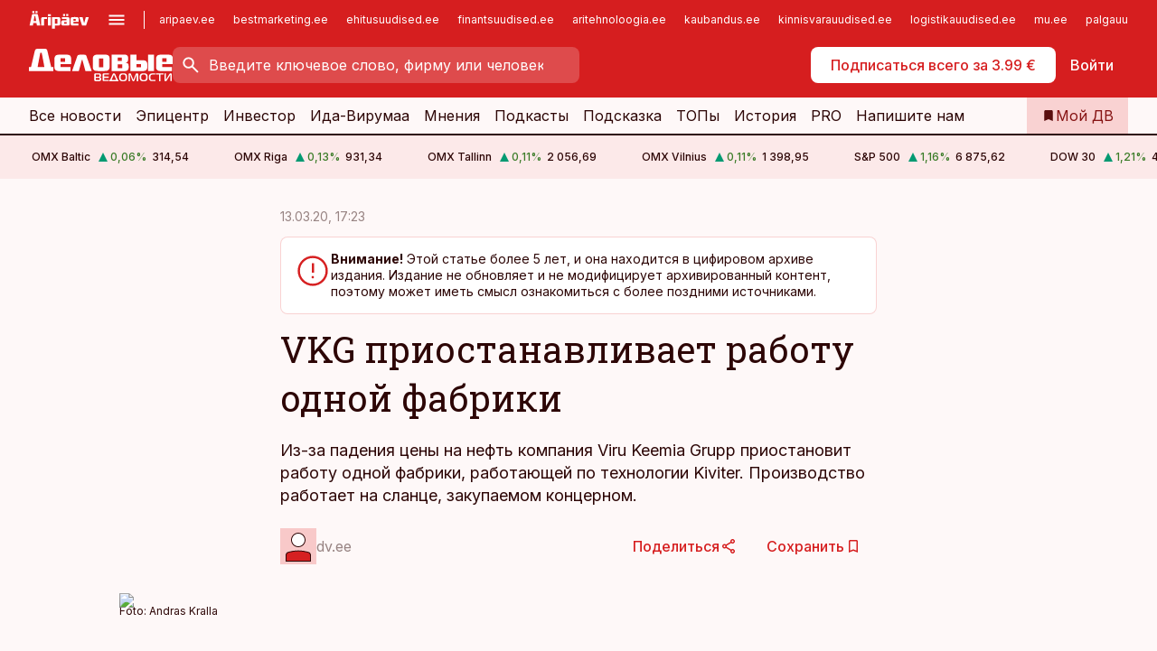

--- FILE ---
content_type: text/html; charset=utf-8
request_url: https://www.dv.ee/novosti/2020/03/13/vkg-priostanavlivaet-rabotu-odnoj-fabriki
body_size: 64598
content:
<!DOCTYPE html><html lang="ru" class="__variable_d9b83d __variable_1afa06"><head><meta charSet="utf-8"/><meta name="viewport" content="width=device-width, initial-scale=1, minimum-scale=1, maximum-scale=5, viewport-fit=cover, user-scalable=yes"/><link rel="preload" href="/_next/static/media/21350d82a1f187e9-s.p.woff2" as="font" crossorigin="" type="font/woff2"/><link rel="preload" href="/_next/static/media/9f0283fb0a17d415-s.p.woff2" as="font" crossorigin="" type="font/woff2"/><link rel="preload" href="/_next/static/media/a88c13d5f58b71d4-s.p.woff2" as="font" crossorigin="" type="font/woff2"/><link rel="preload" href="/_next/static/media/e4af272ccee01ff0-s.p.woff2" as="font" crossorigin="" type="font/woff2"/><link rel="preload" as="image" imageSrcSet="https://static-img.aripaev.ee/?type=preview&amp;uuid=97813c33-989e-545d-b061-6c9c1eafe0d6&amp;width=640&amp;q=70 640w, https://static-img.aripaev.ee/?type=preview&amp;uuid=97813c33-989e-545d-b061-6c9c1eafe0d6&amp;width=750&amp;q=70 750w, https://static-img.aripaev.ee/?type=preview&amp;uuid=97813c33-989e-545d-b061-6c9c1eafe0d6&amp;width=828&amp;q=70 828w, https://static-img.aripaev.ee/?type=preview&amp;uuid=97813c33-989e-545d-b061-6c9c1eafe0d6&amp;width=1080&amp;q=70 1080w, https://static-img.aripaev.ee/?type=preview&amp;uuid=97813c33-989e-545d-b061-6c9c1eafe0d6&amp;width=1200&amp;q=70 1200w, https://static-img.aripaev.ee/?type=preview&amp;uuid=97813c33-989e-545d-b061-6c9c1eafe0d6&amp;width=1920&amp;q=70 1920w, https://static-img.aripaev.ee/?type=preview&amp;uuid=97813c33-989e-545d-b061-6c9c1eafe0d6&amp;width=2048&amp;q=70 2048w, https://static-img.aripaev.ee/?type=preview&amp;uuid=97813c33-989e-545d-b061-6c9c1eafe0d6&amp;width=3840&amp;q=70 3840w" imageSizes="(min-width: 1px) 100vw, 100vw" fetchPriority="high"/><link rel="stylesheet" href="/_next/static/css/193ca727a39148d1.css" data-precedence="next"/><link rel="stylesheet" href="/_next/static/css/52723f30e92eee9f.css" data-precedence="next"/><link rel="stylesheet" href="/_next/static/css/364ab38700cab676.css" data-precedence="next"/><link rel="stylesheet" href="/_next/static/css/ef69ab996cc4ef43.css" data-precedence="next"/><link rel="stylesheet" href="/_next/static/css/cfa60dcf5cbd8547.css" data-precedence="next"/><link rel="stylesheet" href="/_next/static/css/2001c5ecabd226f0.css" data-precedence="next"/><link rel="stylesheet" href="/_next/static/css/f53fc1951aefa4e6.css" data-precedence="next"/><link rel="stylesheet" href="/_next/static/css/015ada6ba5fe6a03.css" data-precedence="next"/><link rel="stylesheet" href="/_next/static/css/0f180bd48b9a8a37.css" data-precedence="next"/><link rel="stylesheet" href="/_next/static/css/7cddf85bca64a21f.css" data-precedence="next"/><link rel="stylesheet" href="/_next/static/css/3b3c900c8201ff34.css" data-precedence="next"/><link rel="stylesheet" href="/_next/static/css/8bd7863d921ec434.css" data-precedence="next"/><link rel="stylesheet" href="/_next/static/css/029d5fff5a79fb66.css" data-precedence="next"/><link rel="stylesheet" href="/_next/static/css/145cb3986e47692b.css" data-precedence="next"/><link rel="stylesheet" href="/_next/static/css/abeee01cf18e9b20.css" data-precedence="next"/><link rel="stylesheet" href="/_next/static/css/0e1bc87536d60fd1.css" data-precedence="next"/><link rel="stylesheet" href="/_next/static/css/e4a1f3f4cc1a1330.css" data-precedence="next"/><link rel="stylesheet" href="/_next/static/css/8c6658ca32352202.css" data-precedence="next"/><link rel="preload" as="script" fetchPriority="low" href="/_next/static/chunks/webpack-bb5e6ef551ab2fb7.js"/><script src="/_next/static/chunks/fd9d1056-10e5c93cd413df2f.js" async=""></script><script src="/_next/static/chunks/396464d2-87a25291feed4e3c.js" async=""></script><script src="/_next/static/chunks/7049-f73b85a2adefcf0b.js" async=""></script><script src="/_next/static/chunks/main-app-d6b14959853fa552.js" async=""></script><script src="/_next/static/chunks/aaea2bcf-18d09baeed62d53d.js" async=""></script><script src="/_next/static/chunks/5910-f5efdbfb510c5f6a.js" async=""></script><script src="/_next/static/chunks/5342-19ba4bc98a916bcc.js" async=""></script><script src="/_next/static/chunks/1226-117b1197ddf7aad9.js" async=""></script><script src="/_next/static/chunks/7588-2e36b3a9911aa655.js" async=""></script><script src="/_next/static/chunks/app/global-error-20303be09b9714b7.js" async=""></script><script src="/_next/static/chunks/5878-1525aeac28fcdf88.js" async=""></script><script src="/_next/static/chunks/4075-c93ea2025da5b6a7.js" async=""></script><script src="/_next/static/chunks/5434-828496ffa0f86d7a.js" async=""></script><script src="/_next/static/chunks/1652-56bf1ce5ade1c9ac.js" async=""></script><script src="/_next/static/chunks/7562-5f4fd1388f43b505.js" async=""></script><script src="/_next/static/chunks/7380-318bba68fdea191f.js" async=""></script><script src="/_next/static/chunks/3295-35b1a9d555f9b7bf.js" async=""></script><script src="/_next/static/chunks/7131-78f3e1231e69c364.js" async=""></script><script src="/_next/static/chunks/7492-a181da6c137f390e.js" async=""></script><script src="/_next/static/chunks/7560-4b31aa12143c3a83.js" async=""></script><script src="/_next/static/chunks/app/%5BchannelId%5D/%5Baccess%5D/layout-8ea0d43f1f74f55d.js" async=""></script><script src="/_next/static/chunks/ca377847-5847564181f9946f.js" async=""></script><script src="/_next/static/chunks/6989-725cd192b49ac8b8.js" async=""></script><script src="/_next/static/chunks/7126-f955765d6cea943c.js" async=""></script><script src="/_next/static/chunks/4130-ed04dcb36842f70f.js" async=""></script><script src="/_next/static/chunks/7940-32f152e534110b79.js" async=""></script><script src="/_next/static/chunks/3390-97ccb0b5027fbdb6.js" async=""></script><script src="/_next/static/chunks/4398-b011a1211a61352c.js" async=""></script><script src="/_next/static/chunks/304-f74bbe78ef63ddd8.js" async=""></script><script src="/_next/static/chunks/9860-bc3912166b054a3b.js" async=""></script><script src="/_next/static/chunks/app/%5BchannelId%5D/%5Baccess%5D/internal/article/%5B...slug%5D/page-f0376f1cae323c1c.js" async=""></script><script src="/_next/static/chunks/app/%5BchannelId%5D/%5Baccess%5D/error-9e9a1caedd0e0db1.js" async=""></script><script src="/_next/static/chunks/app/%5BchannelId%5D/%5Baccess%5D/not-found-0f9f27357115a493.js" async=""></script><link rel="preload" href="https://log-in.aripaev.ee/index.js" as="script"/><meta name="theme-color" content="#D61E1F"/><meta name="color-scheme" content="only light"/><title>VKG приостанавливает работу одной фабрики</title><meta name="description" content="VKG приостанавливает работу одной фабрики. Из-за падения цены на нефть компания Viru Keemia Grupp приостановит работу одной фабрики, работающей по технологии Kiviter. Производство работает на сланце, закупаемом концерном. Нефть, сланец, KIRDE VARAD AS."/><link rel="manifest" href="/manifest/dv.json" crossorigin="use-credentials"/><link rel="canonical" href="https://www.dv.ee/novosti/2020/03/13/vkg-priostanavlivaet-rabotu-odnoj-fabriki"/><meta name="format-detection" content="telephone=no, address=no, email=no"/><meta name="apple-mobile-web-app-capable" content="yes"/><meta name="apple-mobile-web-app-title" content="Деловые ведомости"/><link href="/favicons/dv/apple-touch-startup-image-768x1004.png" rel="apple-touch-startup-image"/><link href="/favicons/dv/apple-touch-startup-image-1536x2008.png" media="(device-width: 768px) and (device-height: 1024px)" rel="apple-touch-startup-image"/><meta name="apple-mobile-web-app-status-bar-style" content="black-translucent"/><meta property="og:title" content="VKG приостанавливает работу одной фабрики"/><meta property="og:description" content="VKG приостанавливает работу одной фабрики. Из-за падения цены на нефть компания Viru Keemia Grupp приостановит работу одной фабрики, работающей по технологии Kiviter. Производство работает на сланце, закупаемом концерном. Нефть, сланец, KIRDE VARAD AS."/><meta property="og:url" content="https://www.dv.ee/novosti/2020/03/13/vkg-priostanavlivaet-rabotu-odnoj-fabriki"/><meta property="og:site_name" content="Деловые ведомости"/><meta property="og:locale" content="ru_RU"/><meta property="og:image" content="https://static-img.aripaev.ee/?type=preview&amp;uuid=97813c33-989e-545d-b061-6c9c1eafe0d6&amp;width=1200&amp;q=85"/><meta property="og:image:width" content="1200"/><meta property="og:type" content="website"/><meta name="twitter:card" content="summary_large_image"/><meta name="twitter:site" content="@dv__ee"/><meta name="twitter:creator" content="@dv__ee"/><meta name="twitter:title" content="VKG приостанавливает работу одной фабрики"/><meta name="twitter:description" content="VKG приостанавливает работу одной фабрики. Из-за падения цены на нефть компания Viru Keemia Grupp приостановит работу одной фабрики, работающей по технологии Kiviter. Производство работает на сланце, закупаемом концерном. Нефть, сланец, KIRDE VARAD AS."/><meta name="twitter:image" content="https://static-img.aripaev.ee/?type=preview&amp;uuid=97813c33-989e-545d-b061-6c9c1eafe0d6&amp;width=1200&amp;q=85"/><meta name="twitter:image:width" content="1200"/><link rel="shortcut icon" href="/favicons/dv/favicon.ico"/><link rel="icon" href="/favicons/dv/favicon.ico"/><link rel="apple-touch-icon" href="/favicons/dv/apple-touch-icon-180x180.png"/><link rel="apple-touch-icon-precomposed" href="/favicons/dv/apple-touch-icon-180x180.png"/><meta name="next-size-adjust"/><script src="/_next/static/chunks/polyfills-42372ed130431b0a.js" noModule=""></script></head><body><script>(self.__next_s=self.__next_s||[]).push([0,{"children":"\n        window.nativeEvents = [];\n        window.nativeListeners = [];\n        window.addEventListener('aripaev.ee:nativeApiAttached', (e) => {\n          window.nativeEvents.push(e);\n          window.nativeListeners.forEach((l) => l(e));\n        });\n        window.addNativeListener = (listener) => {\n          window.nativeListeners.push(listener);\n          window.nativeEvents.forEach((e) => listener(e));\n        };\n      ","id":"__native_attach"}])</script><style type="text/css">:root:root {
  --theme: dv;

  --site-bg: #FEF8F8;
  --site-bg-original: #FEF8F8;

  --color-text: var(--color-primary-900);
}
</style><div id="login-container"></div><div id="__next"><div class="styles_site-hat__KmxJ_"><div class="styles_site-hat__inner__NT2Fd"><div id="Panorama_1" class="styles_site-hat__ad-slot__6OIXn"></div></div></div><div class="styles_header__sentinel-pre__ZLTsJ"></div><div class="styles_header__4AYpa"><b></b><div class="styles_header__wrap1__C6qUJ"><div class="styles_header__wrap2__vgkJ1"><div class="styles_header__main__4NeBW"><div class="styles_header__main__limiter__1bF8W"><div class="styles_sites__MzlGA styles_hidden__CEocJ"><div class="styles_sites__global__0voAr"><a href="https://www.aripaev.ee" target="_blank" rel="noopener noreferrer"><svg xmlns="http://www.w3.org/2000/svg" height="20" width="67" class="icon logotype-aripaev" viewBox="0 0 512 155"><path fill="#d61e1f" d="M43.18 1.742H25.822v17.917H43.18zm21.86 124.857-4.1-22.295H34.283l-3.977 22.295H1.974l19.33-88.048c2.25-10.153 5.077-11.567 16.643-11.567H58.55c11.846 0 13.817.855 16.224 11.706l19.33 87.908zM50.507 44.762h-5.792l-7.746 41.625h21.249zm18.771-43.02H51.92v17.917h17.358zM306.626 27.3h-17.358v17.916h17.358zm26.117 0h-17.359v17.916h17.359zm-206.05 42.864V126.6h-25.959V71.28c0-10.851 5.076-17.759 17.917-17.759h32.309v16.643zm32.344-23.43V28.399h26.168v18.335zm26.168 79.866h-26.168V53.503h26.168zm62.594.001h-27.651v26.657h-25.68V53.521h53.61c12.84 0 17.777 6.629 17.777 17.917v37.229c0 11.863-5.076 17.934-18.056 17.934m-7.903-56.576h-19.888v39.915h19.888zm93.508 56.576s-17.636.279-21.3.279-21.162-.279-21.162-.279c-11.287-.157-17.638-5.513-17.638-17.934v-9.735c0-15.23 9.735-17.62 17.777-17.62h27.791V69.449h-39.357V53.521h47.539c14.671 0 17.778 8.88 17.778 17.62v39.793c0 11.846-3.49 15.509-11.429 15.701zM319.31 96.019h-20.935v14.707h20.935zm59.664-.611v13.573h41.066v17.62h-49.109c-14.671 0-17.759-9.752-17.759-17.777V72.188c0-11.845 5.774-18.475 17.618-18.614 0 0 13.958-.297 17.638-.297 3.683 0 17.445.297 17.445.297 12.424.14 17.36 6.193 17.36 17.76v24.127h-44.258zm18.35-26.552h-18.492v16.922h18.492zm88.714 57.727h-34.003l-23.987-73.079h28.227l12.682 50.086h2.13l12.682-50.086h26.257z" class="logotype"></path></svg></a><button title="Открыть меню" type="button"><svg fill="none" xmlns="http://www.w3.org/2000/svg" height="20" width="20" class="icon menu" viewBox="0 0 20 20"><path fill="#2D0606" d="M3 14.5V13h14v1.5zm0-3.75v-1.5h14v1.5zM3 7V5.5h14V7z"></path></svg></button></div><div class="styles_sites__main__Z77Aw"><ul class="styles_sites__list__ue3ny"><li class=""><a href="https://www.aripaev.ee?utm_source=dv.ee&amp;utm_medium=pais" target="_blank" draggable="false" rel="noopener noreferrer">aripaev.ee</a></li><li class=""><a href="https://bestmarketing.ee?utm_source=dv.ee&amp;utm_medium=pais" target="_blank" draggable="false" rel="noopener noreferrer">bestmarketing.ee</a></li><li class=""><a href="https://www.ehitusuudised.ee?utm_source=dv.ee&amp;utm_medium=pais" target="_blank" draggable="false" rel="noopener noreferrer">ehitusuudised.ee</a></li><li class=""><a href="https://www.finantsuudised.ee?utm_source=dv.ee&amp;utm_medium=pais" target="_blank" draggable="false" rel="noopener noreferrer">finantsuudised.ee</a></li><li class=""><a href="https://www.aritehnoloogia.ee?utm_source=dv.ee&amp;utm_medium=pais" target="_blank" draggable="false" rel="noopener noreferrer">aritehnoloogia.ee</a></li><li class=""><a href="https://www.kaubandus.ee?utm_source=dv.ee&amp;utm_medium=pais" target="_blank" draggable="false" rel="noopener noreferrer">kaubandus.ee</a></li><li class=""><a href="https://www.kinnisvarauudised.ee?utm_source=dv.ee&amp;utm_medium=pais" target="_blank" draggable="false" rel="noopener noreferrer">kinnisvarauudised.ee</a></li><li class=""><a href="https://www.logistikauudised.ee?utm_source=dv.ee&amp;utm_medium=pais" target="_blank" draggable="false" rel="noopener noreferrer">logistikauudised.ee</a></li><li class=""><a href="https://www.mu.ee?utm_source=dv.ee&amp;utm_medium=pais" target="_blank" draggable="false" rel="noopener noreferrer">mu.ee</a></li><li class=""><a href="https://www.palgauudised.ee?utm_source=dv.ee&amp;utm_medium=pais" target="_blank" draggable="false" rel="noopener noreferrer">palgauudised.ee</a></li><li class=""><a href="https://www.personaliuudised.ee?utm_source=dv.ee&amp;utm_medium=pais" target="_blank" draggable="false" rel="noopener noreferrer">personaliuudised.ee</a></li><li class=""><a href="https://www.pollumajandus.ee?utm_source=dv.ee&amp;utm_medium=pais" target="_blank" draggable="false" rel="noopener noreferrer">pollumajandus.ee</a></li><li class=""><a href="https://www.raamatupidaja.ee?utm_source=dv.ee&amp;utm_medium=pais" target="_blank" draggable="false" rel="noopener noreferrer">raamatupidaja.ee</a></li><li class=""><a href="https://www.toostusuudised.ee?utm_source=dv.ee&amp;utm_medium=pais" target="_blank" draggable="false" rel="noopener noreferrer">toostusuudised.ee</a></li><li class=""><a href="https://www.imelineajalugu.ee?utm_source=dv.ee&amp;utm_medium=pais" target="_blank" draggable="false" rel="noopener noreferrer">imelineajalugu.ee</a></li><li class=""><a href="https://www.imelineteadus.ee?utm_source=dv.ee&amp;utm_medium=pais" target="_blank" draggable="false" rel="noopener noreferrer">imelineteadus.ee</a></li><li class=""><a href="https://www.kalastaja.ee?utm_source=dv.ee&amp;utm_medium=pais" target="_blank" draggable="false" rel="noopener noreferrer">kalastaja.ee</a></li></ul></div></div><div class="styles_header__row__tjBlC"><a class="styles_header__logo__LPFzl" href="/"><img alt="Деловые ведомости" loading="lazy" width="120" height="40" decoding="async" data-nimg="1" style="color:transparent" src="https://ap-cms-images.ap3.ee/DV_valge.svg"/></a><form class="styles_search___9_Xy"><span class="styles_search__icon__adECE"><svg fill="none" xmlns="http://www.w3.org/2000/svg" height="24" width="24" class="icon search" viewBox="0 0 25 24"><path fill="#fff" d="m20.06 21-6.3-6.3q-.75.6-1.724.95-.975.35-2.075.35-2.725 0-4.613-1.887Q3.461 12.225 3.461 9.5t1.887-4.612T9.961 3t4.612 1.888T16.461 9.5a6.1 6.1 0 0 1-1.3 3.8l6.3 6.3zm-10.1-7q1.875 0 3.188-1.312T14.461 9.5t-1.313-3.187T9.961 5 6.773 6.313 5.461 9.5t1.312 3.188T9.961 14"></path></svg></span><input type="text" autoComplete="off" placeholder="Введите ключевое слово, фирму или человека" title="Введите ключевое слово, фирму или человека" name="keyword" value=""/><button class="styles_search__clear__gU1eY" disabled="" title="Очистить поиск" type="button"><svg fill="none" xmlns="http://www.w3.org/2000/svg" height="24" width="24" class="icon close" viewBox="0 0 25 24"><path fill="#fff" d="m6.86 19-1.4-1.4 5.6-5.6-5.6-5.6L6.86 5l5.6 5.6 5.6-5.6 1.4 1.4-5.6 5.6 5.6 5.6-1.4 1.4-5.6-5.6z"></path></svg></button></form><div class="styles_header__buttons__HTvoj"><span class="styles_button___Dvql styles_size-default___f8ln styles_theme-white-primary__wwdx4" draggable="false"><a class="styles_button__element__i6R1c" target="_blank" rel="noopener noreferrer" href="https://kampaania.aripaev.ee/zakazatj-dv/?utm_source=dv.ee&amp;utm_medium=telli-nupp&amp;utm_campaign=proovitellimus"><span class="styles_button__inner__av3c_"><span class="styles_button__text__0QAzX"><span class="styles_button__text__row__ZW9Cl">Подписаться всего за 3.99 €</span></span></span></a></span><span class="styles_button___Dvql styles_size-default___f8ln styles_theme-white-transparent__3xBw8" draggable="false"><button class="styles_button__element__i6R1c" type="button"><span class="styles_button__inner__av3c_"><span class="styles_button__text__0QAzX"><span class="styles_button__text__row__ZW9Cl">Войти</span></span></span></button></span></div></div></div><div class="styles_burger-menu__NxbcX" inert=""><div class="styles_burger-menu__inner__G_A7a"><div class="styles_burger-menu__limiter__Z8WPT"><ul class="styles_burger-menu__sections__WMdfc"><li><div class="styles_burger-menu__title__FISxC">Тематические порталы</div><ul class="styles_burger-menu__sections__links__erXEP styles_split__ABuE1"><li><a target="_blank" rel="noopener noreferrer" href="https://www.aripaev.ee?utm_source=dv.ee&amp;utm_medium=pais">aripaev.ee</a></li><li><a target="_blank" rel="noopener noreferrer" href="https://www.bestmarketing.ee?utm_source=dv.ee&amp;utm_medium=pais">bestmarketing.ee</a></li><li><a target="_blank" rel="noopener noreferrer" href="https://www.ehitusuudised.ee?utm_source=dv.ee&amp;utm_medium=pais">ehitusuudised.ee</a></li><li><a target="_blank" rel="noopener noreferrer" href="https://www.finantsuudised.ee?utm_source=dv.ee&amp;utm_medium=pais">finantsuudised.ee</a></li><li><a target="_blank" rel="noopener noreferrer" href="https://www.aritehnoloogia.ee?utm_source=dv.ee&amp;utm_medium=pais">aritehnoloogia.ee</a></li><li><a target="_blank" rel="noopener noreferrer" href="https://www.kaubandus.ee?utm_source=dv.ee&amp;utm_medium=pais">kaubandus.ee</a></li><li><a target="_blank" rel="noopener noreferrer" href="https://www.kinnisvarauudised.ee?utm_source=dv.ee&amp;utm_medium=pais">kinnisvarauudised.ee</a></li><li><a target="_blank" rel="noopener noreferrer" href="https://www.logistikauudised.ee?utm_source=dv.ee&amp;utm_medium=pais">logistikauudised.ee</a></li><li><a target="_blank" rel="noopener noreferrer" href="https://www.mu.ee?utm_source=dv.ee&amp;utm_medium=pais">mu.ee</a></li><li><a target="_blank" rel="noopener noreferrer" href="https://www.palgauudised.ee?utm_source=dv.ee&amp;utm_medium=pais">palgauudised.ee</a></li><li><a target="_blank" rel="noopener noreferrer" href="https://www.personaliuudised.ee?utm_source=dv.ee&amp;utm_medium=pais">personaliuudised.ee</a></li><li><a target="_blank" rel="noopener noreferrer" href="https://www.pollumajandus.ee?utm_source=dv.ee&amp;utm_medium=pais">pollumajandus.ee</a></li><li><a target="_blank" rel="noopener noreferrer" href="https://www.raamatupidaja.ee?utm_source=dv.ee&amp;utm_medium=pais">raamatupidaja.ee</a></li><li><a target="_blank" rel="noopener noreferrer" href="https://www.toostusuudised.ee?utm_source=dv.ee&amp;utm_medium=pais">toostusuudised.ee</a></li><li><a target="_blank" rel="noopener noreferrer" href="https://www.imelineajalugu.ee?utm_source=dv.ee&amp;utm_medium=pais">imelineajalugu.ee</a></li><li><a target="_blank" rel="noopener noreferrer" href="https://www.imelineteadus.ee?utm_source=dv.ee&amp;utm_medium=pais">imelineteadus.ee</a></li></ul></li><li><div class="styles_burger-menu__title__FISxC">Услуги и продукты</div><ul class="styles_burger-menu__sections__links__erXEP"><li><a target="_blank" rel="noopener noreferrer" href="https://pood.aripaev.ee/kategooria/venekeelsed-tooted">Обучение и конференции</a></li><li><a target="_self" href="/pdf">PDF</a></li><li><a target="_blank" rel="noopener noreferrer" href="https://infopank.ee">Инфобанк</a></li><li><a target="_self" href="https://teabevara.ee/ru">Справочники Äripäev</a></li><li><a target="_blank" rel="noopener noreferrer" href="https://videokogu.aripaev.ee/topics/16">Видеотека</a></li></ul></li></ul><div class="styles_burger-menu__sidebar__8mwqb"><ul class="styles_burger-menu__sidebar__links__ZKDyD"><li><a target="_blank" rel="noopener noreferrer" href="https://www.aripaev.ee/turunduslahendused">Реклама</a></li><li><a target="_self" href="/c/cm">Контент-маркетинг</a></li><li><a target="_blank" rel="noopener noreferrer" href="https://firma.aripaev.ee/tule-toole/">Предложения работы</a></li><li><a target="_blank" rel="noopener noreferrer" href="https://firma.aripaev.ee/">Об Äripäev</a></li></ul><ul class="styles_buttons__V_M5V styles_layout-vertical-wide__kH_p0"><li class="styles_primary__BaQ9R"><span class="styles_button___Dvql styles_size-default___f8ln styles_theme-primary__JLG_x" draggable="false"><a class="styles_button__element__i6R1c" target="_blank" rel="noopener noreferrer" href="https://iseteenindus.aripaev.ee/ru"><span class="styles_button__inner__av3c_"><span class="styles_button__text__0QAzX"><span class="styles_button__text__row__ZW9Cl">Самообслуживание</span></span></span></a></span></li></ul></div></div></div></div></div><div class="styles_header__menu__7U_6k"><div class="styles_header__menu__holder__mDgQf"><a class="styles_header__menu__logo__XcB29" draggable="false" href="/"><img alt="Деловые ведомости" loading="lazy" width="120" height="40" decoding="async" data-nimg="1" style="color:transparent" src="https://ap-cms-images.ap3.ee/DV_valge.svg"/></a><div class="styles_header__menu__scroller__KG1tj"><ul class="styles_header__menu__items___1xQ5"><li><a aria-current="false" target="_self" draggable="false" href="/search?channels=dv">Все новости</a></li><li><a aria-current="false" target="_self" draggable="false" href="/c/bigstory">Эпицентр</a></li><li><a aria-current="false" target="_self" draggable="false" href="/investor">Инвестор</a></li><li><a aria-current="false" target="_self" draggable="false" href="/t/idavirumaa">Ида-Вирумаа</a></li><li><a aria-current="false" target="_self" draggable="false" href="/c/opinion">Мнения</a></li><li><a aria-current="false" target="_self" draggable="false" href="/t/delovye-jefire">Подкасты</a></li><li><a aria-current="false" target="_self" draggable="false" href="/c/useful">Подсказка</a></li><li><a aria-current="false" target="_self" draggable="false" href="/c/top">ТОПы</a></li><li><a aria-current="false" target="_self" draggable="false" href="https://www.dv.ee/t/delovaja-istorija">История</a></li><li><a aria-current="false" target="_blank" rel="noopener noreferrer" draggable="false" href="https://www.aripaev.ee/pro">PRO</a></li><li><a href="https://www.dv.ee/#send_hint" draggable="false">Напишите нам</a></li></ul></div><a class="styles_header__menu__bookmarks__qWw9R" aria-current="false" draggable="false" href="/moja-lenta-novostej"><svg fill="none" xmlns="http://www.w3.org/2000/svg" height="16" width="16" class="icon bookmark-filled" viewBox="0 0 24 24"><path fill="#2D0606" d="M5 21V5q0-.824.588-1.412A1.93 1.93 0 0 1 7 3h10q.824 0 1.413.587Q19 4.176 19 5v16l-7-3z"></path></svg><span>Мой ДВ</span></a></div></div></div></div></div><div class="styles_header__sentinel-post__lzp4A"></div><div class="styles_burger-menu__backdrop__1nrUr" tabindex="0" role="button" aria-pressed="true" title="Закрыть"></div><div class="styles_header__mock__CpuN_"></div><div class="styles_ticker__Yburn"><div class="styles_ticker__group__8cpAr"><ul class="styles_ticker__list__NrEgl"><li><span>OMX Baltic</span><span><svg fill="none" xmlns="http://www.w3.org/2000/svg" height="16" width="16" class="icon up-solid" viewBox="0 0 16 16"><path fill="#009971" d="M3 13h10L8 3z"></path></svg><span class="text-intent-success">0,06<!-- -->%</span></span><span>314,54</span></li><li><span>OMX Riga</span><span><svg fill="none" xmlns="http://www.w3.org/2000/svg" height="16" width="16" class="icon up-solid" viewBox="0 0 16 16"><path fill="#009971" d="M3 13h10L8 3z"></path></svg><span class="text-intent-success">0,13<!-- -->%</span></span><span>931,34</span></li><li><span>OMX Tallinn</span><span><svg fill="none" xmlns="http://www.w3.org/2000/svg" height="16" width="16" class="icon up-solid" viewBox="0 0 16 16"><path fill="#009971" d="M3 13h10L8 3z"></path></svg><span class="text-intent-success">0,11<!-- -->%</span></span><span>2 056,69</span></li><li><span>OMX Vilnius</span><span><svg fill="none" xmlns="http://www.w3.org/2000/svg" height="16" width="16" class="icon up-solid" viewBox="0 0 16 16"><path fill="#009971" d="M3 13h10L8 3z"></path></svg><span class="text-intent-success">0,11<!-- -->%</span></span><span>1 398,95</span></li><li><span>S&amp;P 500</span><span><svg fill="none" xmlns="http://www.w3.org/2000/svg" height="16" width="16" class="icon up-solid" viewBox="0 0 16 16"><path fill="#009971" d="M3 13h10L8 3z"></path></svg><span class="text-intent-success">1,16<!-- -->%</span></span><span>6 875,62</span></li><li><span>DOW 30</span><span><svg fill="none" xmlns="http://www.w3.org/2000/svg" height="16" width="16" class="icon up-solid" viewBox="0 0 16 16"><path fill="#009971" d="M3 13h10L8 3z"></path></svg><span class="text-intent-success">1,21<!-- -->%</span></span><span>49 077,23</span></li><li><span>Nasdaq </span><span><svg fill="none" xmlns="http://www.w3.org/2000/svg" height="16" width="16" class="icon up-solid" viewBox="0 0 16 16"><path fill="#009971" d="M3 13h10L8 3z"></path></svg><span class="text-intent-success">1,18<!-- -->%</span></span><span>23 224,82</span></li><li><span>FTSE 100</span><span><svg fill="none" xmlns="http://www.w3.org/2000/svg" height="16" width="16" class="icon up-solid" viewBox="0 0 16 16"><path fill="#009971" d="M3 13h10L8 3z"></path></svg><span class="text-intent-success">0,11<!-- -->%</span></span><span>10 138,09</span></li><li><span>Nikkei 225</span><span><svg fill="none" xmlns="http://www.w3.org/2000/svg" height="16" width="16" class="icon up-solid" viewBox="0 0 16 16"><path fill="#009971" d="M3 13h10L8 3z"></path></svg><span class="text-intent-success">1,88<!-- -->%</span></span><span>53 768,18</span></li><li><span>CMC Crypto 200</span><span><svg fill="none" xmlns="http://www.w3.org/2000/svg" height="16" width="16" class="icon down-solid" viewBox="0 0 16 16"><path fill="#D61E1F" d="M3 3h10L8 13z"></path></svg><span class="text-intent-danger">0,00<!-- -->%</span></span><span>0,00</span></li><li><span>USD/EUR</span><span><svg fill="none" xmlns="http://www.w3.org/2000/svg" height="16" width="16" class="icon down-solid" viewBox="0 0 16 16"><path fill="#D61E1F" d="M3 3h10L8 13z"></path></svg><span class="text-intent-danger">0,00<!-- -->%</span></span><span>0,86</span></li><li><span>GBP/EUR</span><span><svg fill="none" xmlns="http://www.w3.org/2000/svg" height="16" width="16" class="icon down-solid" viewBox="0 0 16 16"><path fill="#D61E1F" d="M3 3h10L8 13z"></path></svg><span class="text-intent-danger">0,00<!-- -->%</span></span><span>1,15</span></li><li><span>EUR/RUB</span><span><svg fill="none" xmlns="http://www.w3.org/2000/svg" height="16" width="16" class="icon down-solid" viewBox="0 0 16 16"><path fill="#D61E1F" d="M3 3h10L8 13z"></path></svg><span class="text-intent-danger">0,00<!-- -->%</span></span><span>90</span></li></ul></div><div class="styles_ticker__group__8cpAr"><ul class="styles_ticker__list__NrEgl"><li><span>OMX Baltic</span><span><svg fill="none" xmlns="http://www.w3.org/2000/svg" height="16" width="16" class="icon up-solid" viewBox="0 0 16 16"><path fill="#009971" d="M3 13h10L8 3z"></path></svg><span class="text-intent-success">0,06<!-- -->%</span></span><span>314,54</span></li><li><span>OMX Riga</span><span><svg fill="none" xmlns="http://www.w3.org/2000/svg" height="16" width="16" class="icon up-solid" viewBox="0 0 16 16"><path fill="#009971" d="M3 13h10L8 3z"></path></svg><span class="text-intent-success">0,13<!-- -->%</span></span><span>931,34</span></li><li><span>OMX Tallinn</span><span><svg fill="none" xmlns="http://www.w3.org/2000/svg" height="16" width="16" class="icon up-solid" viewBox="0 0 16 16"><path fill="#009971" d="M3 13h10L8 3z"></path></svg><span class="text-intent-success">0,11<!-- -->%</span></span><span>2 056,69</span></li><li><span>OMX Vilnius</span><span><svg fill="none" xmlns="http://www.w3.org/2000/svg" height="16" width="16" class="icon up-solid" viewBox="0 0 16 16"><path fill="#009971" d="M3 13h10L8 3z"></path></svg><span class="text-intent-success">0,11<!-- -->%</span></span><span>1 398,95</span></li><li><span>S&amp;P 500</span><span><svg fill="none" xmlns="http://www.w3.org/2000/svg" height="16" width="16" class="icon up-solid" viewBox="0 0 16 16"><path fill="#009971" d="M3 13h10L8 3z"></path></svg><span class="text-intent-success">1,16<!-- -->%</span></span><span>6 875,62</span></li><li><span>DOW 30</span><span><svg fill="none" xmlns="http://www.w3.org/2000/svg" height="16" width="16" class="icon up-solid" viewBox="0 0 16 16"><path fill="#009971" d="M3 13h10L8 3z"></path></svg><span class="text-intent-success">1,21<!-- -->%</span></span><span>49 077,23</span></li><li><span>Nasdaq </span><span><svg fill="none" xmlns="http://www.w3.org/2000/svg" height="16" width="16" class="icon up-solid" viewBox="0 0 16 16"><path fill="#009971" d="M3 13h10L8 3z"></path></svg><span class="text-intent-success">1,18<!-- -->%</span></span><span>23 224,82</span></li><li><span>FTSE 100</span><span><svg fill="none" xmlns="http://www.w3.org/2000/svg" height="16" width="16" class="icon up-solid" viewBox="0 0 16 16"><path fill="#009971" d="M3 13h10L8 3z"></path></svg><span class="text-intent-success">0,11<!-- -->%</span></span><span>10 138,09</span></li><li><span>Nikkei 225</span><span><svg fill="none" xmlns="http://www.w3.org/2000/svg" height="16" width="16" class="icon up-solid" viewBox="0 0 16 16"><path fill="#009971" d="M3 13h10L8 3z"></path></svg><span class="text-intent-success">1,88<!-- -->%</span></span><span>53 768,18</span></li><li><span>CMC Crypto 200</span><span><svg fill="none" xmlns="http://www.w3.org/2000/svg" height="16" width="16" class="icon down-solid" viewBox="0 0 16 16"><path fill="#D61E1F" d="M3 3h10L8 13z"></path></svg><span class="text-intent-danger">0,00<!-- -->%</span></span><span>0,00</span></li><li><span>USD/EUR</span><span><svg fill="none" xmlns="http://www.w3.org/2000/svg" height="16" width="16" class="icon down-solid" viewBox="0 0 16 16"><path fill="#D61E1F" d="M3 3h10L8 13z"></path></svg><span class="text-intent-danger">0,00<!-- -->%</span></span><span>0,86</span></li><li><span>GBP/EUR</span><span><svg fill="none" xmlns="http://www.w3.org/2000/svg" height="16" width="16" class="icon down-solid" viewBox="0 0 16 16"><path fill="#D61E1F" d="M3 3h10L8 13z"></path></svg><span class="text-intent-danger">0,00<!-- -->%</span></span><span>1,15</span></li><li><span>EUR/RUB</span><span><svg fill="none" xmlns="http://www.w3.org/2000/svg" height="16" width="16" class="icon down-solid" viewBox="0 0 16 16"><path fill="#D61E1F" d="M3 3h10L8 13z"></path></svg><span class="text-intent-danger">0,00<!-- -->%</span></span><span>90</span></li></ul></div></div><div class="styles_body__KntQX"><div class="styles_block__x9tSr styles_theme-default__YFZfY styles_width-article__aCVgk"><div class="styles_hero__qEXNs styles_layout-default__BGcal styles_theme-default__1lqCZ styles_has-image__ILhtv"><div class="styles_hero__limiter__m_kBo"><div class="styles_hero__heading__UH2zp"><div class="styles_page-header__UZ3dH"><div class="styles_page-header__back__F3sNN"><span class="styles_button___Dvql styles_size-default___f8ln styles_theme-transparent__V6plv" draggable="false"><button class="styles_button__element__i6R1c" type="button"><span class="styles_button__inner__av3c_"><svg fill="none" xmlns="http://www.w3.org/2000/svg" height="20" width="20" class="icon styles_button__icon__ab5nT arrow-back" viewBox="0 0 20 20"><path fill="#2D0606" d="m12 18-8-8 8-8 1.417 1.417L6.833 10l6.584 6.583z"></path></svg><span class="styles_button__text__0QAzX"><span class="styles_button__text__row__ZW9Cl">Назад</span></span></span></button></span></div><div class="styles_page-header__headline__160BU"><div class="styles_page-header__headline__info__WB6e3"><ul class="styles_page-header__meta__DMVKe"><li>13.03.20, 17:23</li></ul></div><div class="styles_callout__GbgpZ styles_intent-outdated__7JYYz"><div class="styles_callout__inner__P1xpS"><svg fill="none" xmlns="http://www.w3.org/2000/svg" height="24" width="24" class="icon styles_callout__icon___Fuj_ error" viewBox="0 0 48 48"><path fill="#C4342D" d="M24 34q.7 0 1.175-.474t.475-1.175-.474-1.176A1.6 1.6 0 0 0 24 30.7q-.701 0-1.176.474a1.6 1.6 0 0 0-.475 1.175q0 .701.474 1.176T24 34m-1.35-7.65h3V13.7h-3zM24.013 44q-4.137 0-7.775-1.575t-6.363-4.3-4.3-6.367T4 23.975t1.575-7.783 4.3-6.342 6.367-4.275T24.025 4t7.783 1.575T38.15 9.85t4.275 6.35T44 23.987t-1.575 7.775-4.275 6.354q-2.7 2.715-6.35 4.3T24.013 44m.012-3q7.075 0 12.025-4.975T41 23.975 36.06 11.95 24 7q-7.05 0-12.025 4.94T7 24q0 7.05 4.975 12.025T24.025 41"></path></svg><div class="styles_callout__text__cYyr4"><div><b>Внимание!</b> Этой статье более 5 лет, и она находится в цифировом архиве издания. Издание не обновляет и не модифицирует архивированный контент, поэтому может иметь смысл ознакомиться с более поздними источниками.</div></div></div></div><h1>VKG приостанавливает работу одной фабрики</h1></div></div></div><div class="styles_hero__main__FNdan"><div class="styles_hero__description__1SGae">Из-за падения цены на нефть компания Viru Keemia Grupp приостановит работу одной фабрики, работающей по технологии Kiviter. Производство работает на сланце, закупаемом концерном.</div><div class="styles_hero__article-tools__jStYE"><ul class="styles_hero__authors__jpHLE styles_single__zcqUq"><li><a href="/a/dvee"><svg xmlns="http://www.w3.org/2000/svg" height="40" width="40" class="icon user" viewBox="0 0 40 40"><path fill="#D61E1F" d="M0 0h40v40H0z" class="color-primary-200" opacity=".2"></path><path fill="#D61E1F" d="M6.5 29.925c0-1.508 1-2.834 2.45-3.248a40.23 40.23 0 0 1 22.1 0 3.38 3.38 0 0 1 2.45 3.248V36.5h-27z" class="color-primary-500"></path><path fill="#2D0606" d="M34 37H6v-7.074a3.9 3.9 0 0 1 2.812-3.729 40.67 40.67 0 0 1 22.375 0A3.894 3.894 0 0 1 34 29.926zM7 36h26v-6.074a2.89 2.89 0 0 0-2.088-2.769 39.7 39.7 0 0 0-21.825 0A2.89 2.89 0 0 0 7 29.926z" class="color-primary-900"></path><circle cx="20" cy="13" r="7.5" fill="#FFF"></circle><path fill="#2D0606" d="M20 21c-4.411 0-8-3.589-8-8s3.589-8 8-8 8 3.589 8 8-3.589 8-8 8m0-15c-3.86 0-7 3.14-7 7s3.14 7 7 7 7-3.14 7-7-3.141-7-7-7" class="color-primary-900"></path></svg><span class="styles_hero__authors__texts__A4Y2r"><span class="styles_hero__authors__name__9NvFS">dv.ee</span></span></a></li></ul><div class="styles_hero__tools__rTnGb"><ul class="styles_buttons__V_M5V styles_layout-default__xTC8D"><li class="styles_primary__BaQ9R"><span class="styles_button___Dvql styles_size-default___f8ln styles_theme-transparent__V6plv" draggable="false"><button class="styles_button__element__i6R1c" type="button"><span class="styles_button__inner__av3c_"><span class="styles_button__text__0QAzX"><span class="styles_button__text__row__ZW9Cl">Поделиться</span></span><svg fill="none" xmlns="http://www.w3.org/2000/svg" height="20" width="20" class="icon styles_button__icon__ab5nT share" viewBox="0 0 20 20"><path fill="#2D0606" d="M14.5 18a2.4 2.4 0 0 1-1.77-.73A2.4 2.4 0 0 1 12 15.5q0-.167.02-.302.022-.135.063-.302l-4.958-3.021a1.8 1.8 0 0 1-.737.48 2.7 2.7 0 0 1-.888.145 2.4 2.4 0 0 1-1.77-.73A2.4 2.4 0 0 1 3 10q0-1.042.73-1.77A2.4 2.4 0 0 1 5.5 7.5q.458 0 .885.156.428.156.74.469l4.958-3.02a3 3 0 0 1-.062-.303A2 2 0 0 1 12 4.5q0-1.042.73-1.77A2.4 2.4 0 0 1 14.5 2a2.4 2.4 0 0 1 1.77.73q.73.728.73 1.77t-.73 1.77A2.4 2.4 0 0 1 14.5 7q-.465 0-.889-.146a1.8 1.8 0 0 1-.736-.479l-4.958 3.02q.04.168.062.303T8 10q0 .167-.02.302-.022.135-.063.302l4.958 3.021q.313-.354.736-.49.425-.135.889-.135 1.042 0 1.77.73.73.728.73 1.77t-.73 1.77a2.4 2.4 0 0 1-1.77.73m0-12.5q.424 0 .713-.287A.97.97 0 0 0 15.5 4.5a.97.97 0 0 0-.287-.712.97.97 0 0 0-.713-.288.97.97 0 0 0-.713.288.97.97 0 0 0-.287.712q0 .424.287.713.288.287.713.287m-9 5.5q.424 0 .713-.287A.97.97 0 0 0 6.5 10a.97.97 0 0 0-.287-.713A.97.97 0 0 0 5.5 9a.97.97 0 0 0-.713.287A.97.97 0 0 0 4.5 10q0 .424.287.713.288.287.713.287m9 5.5q.424 0 .713-.288a.97.97 0 0 0 .287-.712.97.97 0 0 0-.287-.713.97.97 0 0 0-.713-.287.97.97 0 0 0-.713.287.97.97 0 0 0-.287.713q0 .424.287.712.288.288.713.288"></path></svg></span></button></span><div class="styles_button__drop__8udXq" style="position:absolute;left:0;top:0"><div class="styles_button__drop__arrow__6R3IT" style="position:absolute"></div><ul class="styles_button__drop__list__SX5ke"><li><button role="button"><div class="styles_button__drop__inner__GkG7d"><svg fill="none" xmlns="http://www.w3.org/2000/svg" height="20" width="20" class="icon logo-facebook" viewBox="0 0 20 20"><path fill="#2D0606" d="M10.834 8.333h2.5v2.5h-2.5v5.833h-2.5v-5.833h-2.5v-2.5h2.5V7.287c0-.99.311-2.242.931-2.926q.93-1.028 2.322-1.028h1.747v2.5h-1.75a.75.75 0 0 0-.75.75z"></path></svg><div>Facebook</div></div></button></li><li><button role="button"><div class="styles_button__drop__inner__GkG7d"><svg xmlns="http://www.w3.org/2000/svg" height="20" width="20" class="icon logo-twitter" viewBox="0 0 14 14"><path fill="#2D0606" fill-rule="evenodd" d="m11.261 11.507-.441-.644-3.124-4.554 3.307-3.816h-.837L7.344 5.795 5.079 2.493h-2.64l.442.644 3 4.375-3.442 3.995h.773l3.02-3.484 2.389 3.484zm-7.599-8.37 5.298 7.727h1.078L4.74 3.137z" clip-rule="evenodd"></path></svg><div>X (Twitter)</div></div></button></li><li><button role="button"><div class="styles_button__drop__inner__GkG7d"><svg fill="none" xmlns="http://www.w3.org/2000/svg" height="20" width="20" class="icon logo-linkedin" viewBox="0 0 20 20"><path fill="#2D0606" d="M6.667 15.833h-2.5V7.5h2.5zm9.166 0h-2.5v-4.451q-.002-1.739-1.232-1.738c-.65 0-1.061.323-1.268.971v5.218h-2.5s.034-7.5 0-8.333h1.973l.153 1.667h.052c.512-.834 1.331-1.399 2.455-1.399.854 0 1.545.238 2.072.834.531.598.795 1.4.795 2.525zM5.417 6.667c.713 0 1.291-.56 1.291-1.25s-.578-1.25-1.291-1.25c-.714 0-1.292.56-1.292 1.25s.578 1.25 1.292 1.25"></path></svg><div>LinkedIn</div></div></button></li><li><button role="button"><div class="styles_button__drop__inner__GkG7d"><svg fill="none" xmlns="http://www.w3.org/2000/svg" height="20" width="20" class="icon email" viewBox="0 0 20 20"><path fill="#2D0606" d="M3.5 16q-.62 0-1.06-.44A1.45 1.45 0 0 1 2 14.5V5.493q0-.62.44-1.056A1.45 1.45 0 0 1 3.5 4h13q.62 0 1.06.44.44.442.44 1.06v9.006q0 .62-.44 1.056A1.45 1.45 0 0 1 16.5 16zm6.5-5L3.5 7.27v7.23h13V7.27zm0-1.77 6.5-3.73h-13zM3.5 7.27V5.5v9z"></path></svg><div>E-mail</div></div></button></li><li><button role="button"><div class="styles_button__drop__inner__GkG7d"><svg fill="none" xmlns="http://www.w3.org/2000/svg" height="20" width="20" class="icon link" viewBox="0 0 20 20"><path fill="#1C1B1F" d="M9 14H6q-1.66 0-2.83-1.171T2 9.995t1.17-2.828T6 6h3v1.5H6a2.4 2.4 0 0 0-1.77.73A2.4 2.4 0 0 0 3.5 10q0 1.042.73 1.77.728.73 1.77.73h3zm-2-3.25v-1.5h6v1.5zM11 14v-1.5h3q1.042 0 1.77-.73.73-.728.73-1.77t-.73-1.77A2.4 2.4 0 0 0 14 7.5h-3V6h3q1.66 0 2.83 1.171T18 10.005t-1.17 2.828T14 14z"></path></svg><div>Link</div></div></button></li></ul></div></li><li class="styles_primary__BaQ9R"><span class="styles_button___Dvql styles_size-default___f8ln styles_theme-transparent__V6plv" draggable="false"><button class="styles_button__element__i6R1c" type="button"><span class="styles_button__inner__av3c_"><span class="styles_button__text__0QAzX"><span class="styles_button__text__row__ZW9Cl">Сохранить</span></span><svg fill="none" xmlns="http://www.w3.org/2000/svg" height="20" width="20" class="icon styles_button__icon__ab5nT bookmark" viewBox="0 0 20 20"><path fill="#2D0606" d="M5 17V4.5q0-.618.44-1.06Q5.883 3 6.5 3h7q.619 0 1.06.44.44.442.44 1.06V17l-5-2zm1.5-2.23 3.5-1.395 3.5 1.396V4.5h-7z"></path></svg></span></button></span></li></ul></div></div></div></div></div><div class="styles_breakout__DF1Ci styles_width-medium__e9Lrb"><div class="styles_article-image__oHI1I"><div class="styles_article-image__title-above__xLKry"></div><a href="https://static-img.aripaev.ee/?type=preview&amp;uuid=97813c33-989e-545d-b061-6c9c1eafe0d6" target="_blank" rel="noopener noreferrer" class="styles_article-image__holder__jEhZc" style="aspect-ratio:1.5"><img alt="VKG приостанавливает работу одной фабрики" draggable="false" fetchPriority="high" decoding="async" data-nimg="fill" style="position:absolute;height:100%;width:100%;left:0;top:0;right:0;bottom:0;color:transparent" sizes="(min-width: 1px) 100vw, 100vw" srcSet="https://static-img.aripaev.ee/?type=preview&amp;uuid=97813c33-989e-545d-b061-6c9c1eafe0d6&amp;width=640&amp;q=70 640w, https://static-img.aripaev.ee/?type=preview&amp;uuid=97813c33-989e-545d-b061-6c9c1eafe0d6&amp;width=750&amp;q=70 750w, https://static-img.aripaev.ee/?type=preview&amp;uuid=97813c33-989e-545d-b061-6c9c1eafe0d6&amp;width=828&amp;q=70 828w, https://static-img.aripaev.ee/?type=preview&amp;uuid=97813c33-989e-545d-b061-6c9c1eafe0d6&amp;width=1080&amp;q=70 1080w, https://static-img.aripaev.ee/?type=preview&amp;uuid=97813c33-989e-545d-b061-6c9c1eafe0d6&amp;width=1200&amp;q=70 1200w, https://static-img.aripaev.ee/?type=preview&amp;uuid=97813c33-989e-545d-b061-6c9c1eafe0d6&amp;width=1920&amp;q=70 1920w, https://static-img.aripaev.ee/?type=preview&amp;uuid=97813c33-989e-545d-b061-6c9c1eafe0d6&amp;width=2048&amp;q=70 2048w, https://static-img.aripaev.ee/?type=preview&amp;uuid=97813c33-989e-545d-b061-6c9c1eafe0d6&amp;width=3840&amp;q=70 3840w" src="https://static-img.aripaev.ee/?type=preview&amp;uuid=97813c33-989e-545d-b061-6c9c1eafe0d6&amp;width=3840&amp;q=70"/></a><ul class="styles_article-image__meta__Voj9l"><li>Foto: <!-- -->Andras Kralla</li></ul></div></div><div class="styles_article-paragraph__PM82c">«Мы законсервируем одну фабрику Kiviter, поскольку закупаемый сланец значительно дороже того, который мы производим сами, что в данной рыночной ситуации делает производство сланцевого масла в конкретной производственной единице экономически неконкурентоспособным», - сказал председатель правления VKG Ахти Асманн.</div><div class="styles_loading-content__btiqP undefined styles_size-default__6EyOV styles_is-spinner__Nn8bF" aria-busy="true"><svg viewBox="0 0 320 320" preserveAspectRatio="xMinYMin slice"><foreignObject x="0" y="0" width="320" height="320"><div class="styles_loading-content__gradient__U5iiF"></div></foreignObject><g class="styles_loading-content__group__V6Es2"><rect x="0" y="0" width="320" height="320" class="styles_loading-content__fill__9fXFJ"></rect><circle r="153" cx="160" cy="160" stroke-width="14" fill="transparent" class="styles_loading-content__circle__AoWLE"></circle><circle r="153" cx="160" cy="160" stroke-dasharray="480.6636759992383 480.6636759992384" stroke-dashoffset="480.66367599923836" stroke-width="14" fill="transparent" stroke-linecap="round" class="styles_loading-content__elem__F0i19"></circle></g></svg></div><div class="styles_article-footer__holder__zjkRH"><div class="styles_article-footer__mBNXE"><hr/><div class="styles_article-footer__hint__7l5yS"><b>Данная тема вас интересует?</b> Подпишитесь на ключевые слова, и вы получите уведомление, если будет опубликовано что-то новое по соответствующей теме!</div><ul class="styles_buttons__V_M5V styles_layout-tags__WpIoG"><li class="styles_primary__BaQ9R"><span class="styles_subscribe-button__L_DSD" draggable="false"><a class="styles_subscribe-button__text__WGE84" aria-busy="false" href="/t/neft">Нефть</a><button class="styles_subscribe-button__subscribe__QSVzR"><svg fill="none" xmlns="http://www.w3.org/2000/svg" height="16" width="16" class="icon add" viewBox="0 0 20 20"><path fill="#2D0606" d="M9.25 10.75H4v-1.5h5.25V4h1.5v5.25H16v1.5h-5.25V16h-1.5z"></path></svg></button></span></li><li class="styles_primary__BaQ9R"><span class="styles_subscribe-button__L_DSD" draggable="false"><a class="styles_subscribe-button__text__WGE84" aria-busy="false" href="/t/slanec">сланец</a><button class="styles_subscribe-button__subscribe__QSVzR"><svg fill="none" xmlns="http://www.w3.org/2000/svg" height="16" width="16" class="icon add" viewBox="0 0 20 20"><path fill="#2D0606" d="M9.25 10.75H4v-1.5h5.25V4h1.5v5.25H16v1.5h-5.25V16h-1.5z"></path></svg></button></span></li><li class="styles_primary__BaQ9R"><span class="styles_subscribe-button__L_DSD" draggable="false"><a class="styles_subscribe-button__text__WGE84" aria-busy="false" target="_blank" rel="noopener noreferrer" href="https://radar.aripaev.ee/ettevote/102469/kirde-varad-as">KIRDE VARAD AS</a><button class="styles_subscribe-button__subscribe__QSVzR"><svg fill="none" xmlns="http://www.w3.org/2000/svg" height="16" width="16" class="icon add" viewBox="0 0 20 20"><path fill="#2D0606" d="M9.25 10.75H4v-1.5h5.25V4h1.5v5.25H16v1.5h-5.25V16h-1.5z"></path></svg></button></span></li></ul></div><div class="styles_article-footer__left__ndX26"></div><div class="styles_article-footer__right__YFoYe"></div></div><div class="styles_breakout__DF1Ci styles_width-limited__5U7pH"><div class="styles_banner__Dxaht styles_layout-default__CUaXN"><div class="styles_banner__inner__3pLFk"><div id="Module_1"></div></div></div></div><div class="styles_block__x9tSr styles_theme-default__YFZfY styles_width-default__OAjan"><h2>Похожие статьи</h2><div class="styles_list-articles__lXJs8 styles_layout-single__gqgzJ"><div class="styles_article-card__QuUIi styles_layout-default__sDwwn styles_has-bookmark__lJAlN" draggable="false"><div class="styles_article-card__content__8qUOA"><div class="styles_article-card__info__Ll7c5"><div class="styles_article-card__info__texts__62pWT"><ul class="styles_badges__vu2mn"><li class="styles_badges__badge__iOxvm styles_theme-discrete__XbNyi">KM</li></ul><div class="styles_article-card__category__9_YMQ"><a draggable="false" href="/c/cm">Sisuturundus</a></div><ul class="styles_article-card__meta__kuDsy"><li>07.01.26, 13:03</li></ul></div><div class="styles_article-card__tools__Pal1K"><span class="styles_button-icon__vUnU2 styles_size-tiny__Zo57r styles_theme-transparent__OE289" draggable="false"><button class="styles_button-icon__element__vyPpN" type="button" title="Сохранить" aria-busy="false"><span class="styles_button-icon__inner__iTvHx"><svg fill="none" xmlns="http://www.w3.org/2000/svg" height="20" width="20" class="icon styles_button-icon__icon__TKOX4 bookmark" viewBox="0 0 20 20"><path fill="#2D0606" d="M5 17V4.5q0-.618.44-1.06Q5.883 3 6.5 3h7q.619 0 1.06.44.44.442.44 1.06V17l-5-2zm1.5-2.23 3.5-1.395 3.5 1.396V4.5h-7z"></path></svg></span></button></span></div></div><div class="styles_article-card__title__oUwh_"><a draggable="false" href="/sisuturundus/2026/01/07/rukovoditel-tehnologicheskoj-kompanii-objasnjaet-pochemu-microsoft-surface-pro-10-podhodit-kak-dlja-ispolzovanija-v-kachestve-kompjutera-tak-i-plansheta">Руководитель технологической компании объясняет, почему Microsoft Surface Pro 10 подходит как для использования в качестве компьютера, так и планшета</a></div><div class="styles_article-card__lead__laEnO">Windows Surface Series «два в одном» сочетает в себе мобильность планшета и возможности полнофункционального ноутбука, одновременно предоставляя дополнительную аппаратную и программную защиту.</div></div></div></div></div></div><div class="styles_block__x9tSr styles_theme-default__YFZfY styles_width-default__OAjan"><div class="styles_banner__Dxaht styles_layout-default__CUaXN"><div class="styles_banner__inner__3pLFk"><div id="Marketing_1"></div></div></div><div class="styles_layout-split__Y3nGu styles_layout-parallel__FuchJ"><div class="styles_well__lbZo7 styles_theme-lightest__40oE_ styles_intent-default__l5RCe undefined column-span-2 row-span-5"><div class="styles_scrollable__KGCvB styles_noshadows__N_31I styles_horizontal__8eM94"><div class="styles_scrollable__scroller__7DqVh styles_noscroll__QUXT2"><div class="styles_scrollable__shadow-left__5eakW"></div><div class="styles_scrollable__sentinel-left__gH7U9"></div><div class="styles_tabs__ILbqZ styles_theme-well__EhWam styles_layout-default__oWCN9"><ul class="styles_tabs__list__emVDM"><li><a href="#" draggable="false" aria-current="true"><span class="styles_tabs__list__wrapper__0v8Xm"><span class="styles_tabs__list__title__EaeDh">24 часа</span></span></a></li><li><a href="#" draggable="false" aria-current="false"><span class="styles_tabs__list__wrapper__0v8Xm"><span class="styles_tabs__list__title__EaeDh">72 часа</span></span></a></li><li><a href="#" draggable="false" aria-current="false"><span class="styles_tabs__list__wrapper__0v8Xm"><span class="styles_tabs__list__title__EaeDh">За неделю</span></span></a></li></ul></div><div class="styles_scrollable__sentinel-right__k8oKC"></div><div class="styles_scrollable__shadow-right__o05li"></div></div></div><div class="styles_well__content__9N4oZ"><h2>Самые читаемые</h2><div class="styles_list-articles__lXJs8 styles_layout-vertical__cIj3X"><div class="styles_article-card__QuUIi styles_layout-number__ClbDC styles_has-bookmark__lJAlN" draggable="false"><div class="styles_article-card__number__RGhvn">1</div><div class="styles_article-card__content__8qUOA"><div class="styles_article-card__info__Ll7c5"><div class="styles_article-card__info__texts__62pWT"><div class="styles_article-card__category__9_YMQ"><a draggable="false" href="/c/news">Новости</a></div><ul class="styles_article-card__meta__kuDsy"><li>19.01.26, 18:05</li></ul></div><div class="styles_article-card__tools__Pal1K"><span class="styles_button-icon__vUnU2 styles_size-tiny__Zo57r styles_theme-transparent__OE289" draggable="false"><button class="styles_button-icon__element__vyPpN" type="button" title="Сохранить" aria-busy="false"><span class="styles_button-icon__inner__iTvHx"><svg fill="none" xmlns="http://www.w3.org/2000/svg" height="20" width="20" class="icon styles_button-icon__icon__TKOX4 bookmark" viewBox="0 0 20 20"><path fill="#2D0606" d="M5 17V4.5q0-.618.44-1.06Q5.883 3 6.5 3h7q.619 0 1.06.44.44.442.44 1.06V17l-5-2zm1.5-2.23 3.5-1.395 3.5 1.396V4.5h-7z"></path></svg></span></button></span></div></div><div class="styles_article-card__title__oUwh_"><a draggable="false" href="/novosti/2026/01/19/glava-tlt-dengi-proekta-tramvajnoj-linii-na-lijvalaja-mozhno-bylo-by-napravit-na-razvitie-trollejbusnogo-soobshhenija"><div class="styles_article-card__icon__G6_kq"><svg xmlns="http://www.w3.org/2000/svg" height="36" width="36" class="icon chart" viewBox="0 0 48 48"><path fill="#fff" d="M5.897 34.558h6.759v8.449H5.897zm10.139-10.139h6.759v18.587h-6.759zm10.138 3.38h6.759v15.208h-6.759zM36.313 15.97h6.759v27.036h-6.759z"></path><path fill="#fff" d="m6.866 31.572-1.938-1.633 14.195-16.856 9.738 5.503L40.854 4.994l1.901 1.676-13.353 15.133-9.694-5.48z"></path></svg></div>Глава TLT: деньги проекта трамвайной линии на Лийвалайа можно было бы направить на развитие троллейбусного сообщения</a></div></div></div><div class="styles_article-card__QuUIi styles_layout-number__ClbDC styles_has-bookmark__lJAlN" draggable="false"><div class="styles_article-card__number__RGhvn">2</div><div class="styles_article-card__content__8qUOA"><div class="styles_article-card__info__Ll7c5"><div class="styles_article-card__info__texts__62pWT"><div class="styles_article-card__category__9_YMQ"><a draggable="false" href="/c/news">Новости</a></div><ul class="styles_article-card__meta__kuDsy"><li>19.01.26, 06:00</li></ul></div><div class="styles_article-card__tools__Pal1K"><span class="styles_button-icon__vUnU2 styles_size-tiny__Zo57r styles_theme-transparent__OE289" draggable="false"><button class="styles_button-icon__element__vyPpN" type="button" title="Сохранить" aria-busy="false"><span class="styles_button-icon__inner__iTvHx"><svg fill="none" xmlns="http://www.w3.org/2000/svg" height="20" width="20" class="icon styles_button-icon__icon__TKOX4 bookmark" viewBox="0 0 20 20"><path fill="#2D0606" d="M5 17V4.5q0-.618.44-1.06Q5.883 3 6.5 3h7q.619 0 1.06.44.44.442.44 1.06V17l-5-2zm1.5-2.23 3.5-1.395 3.5 1.396V4.5h-7z"></path></svg></span></button></span></div></div><div class="styles_article-card__title__oUwh_"><a draggable="false" href="/novosti/2026/01/19/letom-v-prichude-otkroetsja-bolshoj-spa-otel-konkurent-udivljaetsja-jeto-zhe-kolhoz"><div class="styles_article-card__icon__G6_kq"><svg xmlns="http://www.w3.org/2000/svg" height="36" width="36" class="icon chart" viewBox="0 0 48 48"><path fill="#fff" d="M5.897 34.558h6.759v8.449H5.897zm10.139-10.139h6.759v18.587h-6.759zm10.138 3.38h6.759v15.208h-6.759zM36.313 15.97h6.759v27.036h-6.759z"></path><path fill="#fff" d="m6.866 31.572-1.938-1.633 14.195-16.856 9.738 5.503L40.854 4.994l1.901 1.676-13.353 15.133-9.694-5.48z"></path></svg></div>Летом в Причудье откроется большой спа-отель. Конкурент удивляется: «Это же колхоз!»</a></div><div class="styles_article-card__highlight__FJgjU">Хороший ресторан недалеко – всего 80 километров</div></div></div><div class="styles_article-card__QuUIi styles_layout-number__ClbDC styles_has-bookmark__lJAlN" draggable="false"><div class="styles_article-card__number__RGhvn">3</div><div class="styles_article-card__content__8qUOA"><div class="styles_article-card__info__Ll7c5"><div class="styles_article-card__info__texts__62pWT"><div class="styles_article-card__category__9_YMQ"><a draggable="false" href="/c/news">Новости</a></div><ul class="styles_article-card__meta__kuDsy"><li>18.01.26, 13:30</li></ul></div><div class="styles_article-card__tools__Pal1K"><span class="styles_button-icon__vUnU2 styles_size-tiny__Zo57r styles_theme-transparent__OE289" draggable="false"><button class="styles_button-icon__element__vyPpN" type="button" title="Сохранить" aria-busy="false"><span class="styles_button-icon__inner__iTvHx"><svg fill="none" xmlns="http://www.w3.org/2000/svg" height="20" width="20" class="icon styles_button-icon__icon__TKOX4 bookmark" viewBox="0 0 20 20"><path fill="#2D0606" d="M5 17V4.5q0-.618.44-1.06Q5.883 3 6.5 3h7q.619 0 1.06.44.44.442.44 1.06V17l-5-2zm1.5-2.23 3.5-1.395 3.5 1.396V4.5h-7z"></path></svg></span></button></span></div></div><div class="styles_article-card__title__oUwh_"><a draggable="false" href="/novosti/2026/01/15/ikea-perezhivaet-odin-iz-samyh-tjazhelyh-periodov-za-svoju-istoriju">IKEA переживает один из самых тяжелых периодов за свою историю</a></div></div></div><div class="styles_article-card__QuUIi styles_layout-number__ClbDC styles_has-bookmark__lJAlN" draggable="false"><div class="styles_article-card__number__RGhvn">4</div><div class="styles_article-card__content__8qUOA"><div class="styles_article-card__info__Ll7c5"><div class="styles_article-card__info__texts__62pWT"><div class="styles_article-card__category__9_YMQ"><a draggable="false" href="/c/bors">Биржа</a></div><ul class="styles_article-card__meta__kuDsy"><li>19.01.26, 16:54</li></ul></div><div class="styles_article-card__tools__Pal1K"><span class="styles_button-icon__vUnU2 styles_size-tiny__Zo57r styles_theme-transparent__OE289" draggable="false"><button class="styles_button-icon__element__vyPpN" type="button" title="Сохранить" aria-busy="false"><span class="styles_button-icon__inner__iTvHx"><svg fill="none" xmlns="http://www.w3.org/2000/svg" height="20" width="20" class="icon styles_button-icon__icon__TKOX4 bookmark" viewBox="0 0 20 20"><path fill="#2D0606" d="M5 17V4.5q0-.618.44-1.06Q5.883 3 6.5 3h7q.619 0 1.06.44.44.442.44 1.06V17l-5-2zm1.5-2.23 3.5-1.395 3.5 1.396V4.5h-7z"></path></svg></span></button></span></div></div><div class="styles_article-card__title__oUwh_"><a draggable="false" href="/birzha/2026/01/19/jaan-tallinn-na-puti-k-statusu-milliardera-anthropic-privlekaet-gigantskie-investicii">Яан Таллинн на пути к статусу миллиардера: Anthropic привлекает гигантские инвестиции</a></div></div></div><div class="styles_article-card__QuUIi styles_layout-number__ClbDC styles_has-bookmark__lJAlN" draggable="false"><div class="styles_article-card__number__RGhvn">5</div><div class="styles_article-card__content__8qUOA"><div class="styles_article-card__info__Ll7c5"><div class="styles_article-card__info__texts__62pWT"><div class="styles_article-card__category__9_YMQ"><a draggable="false" href="/c/news">Новости</a></div><ul class="styles_article-card__meta__kuDsy"><li>20.01.26, 12:45</li></ul></div><div class="styles_article-card__tools__Pal1K"><span class="styles_button-icon__vUnU2 styles_size-tiny__Zo57r styles_theme-transparent__OE289" draggable="false"><button class="styles_button-icon__element__vyPpN" type="button" title="Сохранить" aria-busy="false"><span class="styles_button-icon__inner__iTvHx"><svg fill="none" xmlns="http://www.w3.org/2000/svg" height="20" width="20" class="icon styles_button-icon__icon__TKOX4 bookmark" viewBox="0 0 20 20"><path fill="#2D0606" d="M5 17V4.5q0-.618.44-1.06Q5.883 3 6.5 3h7q.619 0 1.06.44.44.442.44 1.06V17l-5-2zm1.5-2.23 3.5-1.395 3.5 1.396V4.5h-7z"></path></svg></span></button></span></div></div><div class="styles_article-card__title__oUwh_"><a draggable="false" href="/novosti/2026/01/20/ugolovnoe-delo-olerex-vladelec-kompanii-predstal-pered-sudom">Уголовное дело Olerex: владелец компании предстал перед судом</a></div></div></div><div class="styles_article-card__QuUIi styles_layout-number__ClbDC styles_has-bookmark__lJAlN" draggable="false"><div class="styles_article-card__number__RGhvn">6</div><div class="styles_article-card__content__8qUOA"><div class="styles_article-card__info__Ll7c5"><div class="styles_article-card__info__texts__62pWT"><div class="styles_article-card__category__9_YMQ"><a draggable="false" href="/c/news">Новости</a></div><ul class="styles_article-card__meta__kuDsy"><li>20.01.26, 06:00</li></ul></div><div class="styles_article-card__tools__Pal1K"><span class="styles_button-icon__vUnU2 styles_size-tiny__Zo57r styles_theme-transparent__OE289" draggable="false"><button class="styles_button-icon__element__vyPpN" type="button" title="Сохранить" aria-busy="false"><span class="styles_button-icon__inner__iTvHx"><svg fill="none" xmlns="http://www.w3.org/2000/svg" height="20" width="20" class="icon styles_button-icon__icon__TKOX4 bookmark" viewBox="0 0 20 20"><path fill="#2D0606" d="M5 17V4.5q0-.618.44-1.06Q5.883 3 6.5 3h7q.619 0 1.06.44.44.442.44 1.06V17l-5-2zm1.5-2.23 3.5-1.395 3.5 1.396V4.5h-7z"></path></svg></span></button></span></div></div><div class="styles_article-card__title__oUwh_"><a draggable="false" href="/novosti/2026/01/19/rabotodateli-rady-popravkam-k-zakonu-samim-sozdavat-nou-hau-nam-ne-po-silam"><div class="styles_article-card__icon__G6_kq"><svg xmlns="http://www.w3.org/2000/svg" height="36" width="36" class="icon chart" viewBox="0 0 48 48"><path fill="#fff" d="M5.897 34.558h6.759v8.449H5.897zm10.139-10.139h6.759v18.587h-6.759zm10.138 3.38h6.759v15.208h-6.759zM36.313 15.97h6.759v27.036h-6.759z"></path><path fill="#fff" d="m6.866 31.572-1.938-1.633 14.195-16.856 9.738 5.503L40.854 4.994l1.901 1.676-13.353 15.133-9.694-5.48z"></path></svg></div>Работодатели рады поправкам к закону: самим создавать ноу-хау нам не по силам</a></div></div></div></div></div></div><div class="styles_well__lbZo7 styles_theme-lightest__40oE_ styles_intent-default__l5RCe column-span-2 row-span-5"><div class="styles_well__content__9N4oZ"><h2>Последние новости</h2><div class="styles_list-articles__lXJs8 styles_layout-vertical__cIj3X"><div class="styles_article-card__QuUIi styles_layout-default__sDwwn styles_has-bookmark__lJAlN" draggable="false"><div class="styles_article-card__content__8qUOA"><div class="styles_article-card__info__Ll7c5"><div class="styles_article-card__info__texts__62pWT"><div class="styles_article-card__category__9_YMQ"><a draggable="false" href="/c/news">Новости</a></div><ul class="styles_article-card__meta__kuDsy"><li>21.01.26, 19:05</li></ul></div><div class="styles_article-card__tools__Pal1K"><span class="styles_button-icon__vUnU2 styles_size-tiny__Zo57r styles_theme-transparent__OE289" draggable="false"><button class="styles_button-icon__element__vyPpN" type="button" title="Сохранить" aria-busy="false"><span class="styles_button-icon__inner__iTvHx"><svg fill="none" xmlns="http://www.w3.org/2000/svg" height="20" width="20" class="icon styles_button-icon__icon__TKOX4 bookmark" viewBox="0 0 20 20"><path fill="#2D0606" d="M5 17V4.5q0-.618.44-1.06Q5.883 3 6.5 3h7q.619 0 1.06.44.44.442.44 1.06V17l-5-2zm1.5-2.23 3.5-1.395 3.5 1.396V4.5h-7z"></path></svg></span></button></span></div></div><div class="styles_article-card__title__oUwh_"><a draggable="false" href="/novosti/2026/01/21/osnovatel-roofit-zapuskaet-novyj-biznes-po-proizvodstvu-solnechnyh-krysh-rabota-ostalas-nezavershennoj"><div class="styles_article-card__icon__G6_kq"><svg xmlns="http://www.w3.org/2000/svg" height="36" width="36" class="icon chart" viewBox="0 0 48 48"><path fill="#fff" d="M5.897 34.558h6.759v8.449H5.897zm10.139-10.139h6.759v18.587h-6.759zm10.138 3.38h6.759v15.208h-6.759zM36.313 15.97h6.759v27.036h-6.759z"></path><path fill="#fff" d="m6.866 31.572-1.938-1.633 14.195-16.856 9.738 5.503L40.854 4.994l1.901 1.676-13.353 15.133-9.694-5.48z"></path></svg></div>Основатель Roofit запускает новый бизнес по производству солнечных крыш. «Работа осталась незавершенной»</a></div></div></div><div class="styles_article-card__QuUIi styles_layout-default__sDwwn styles_has-bookmark__lJAlN" draggable="false"><div class="styles_article-card__content__8qUOA"><div class="styles_article-card__info__Ll7c5"><div class="styles_article-card__info__texts__62pWT"><div class="styles_article-card__category__9_YMQ"><a draggable="false" href="/c/news">Новости</a></div><ul class="styles_article-card__meta__kuDsy"><li>21.01.26, 17:38</li></ul></div><div class="styles_article-card__tools__Pal1K"><span class="styles_button-icon__vUnU2 styles_size-tiny__Zo57r styles_theme-transparent__OE289" draggable="false"><button class="styles_button-icon__element__vyPpN" type="button" title="Сохранить" aria-busy="false"><span class="styles_button-icon__inner__iTvHx"><svg fill="none" xmlns="http://www.w3.org/2000/svg" height="20" width="20" class="icon styles_button-icon__icon__TKOX4 bookmark" viewBox="0 0 20 20"><path fill="#2D0606" d="M5 17V4.5q0-.618.44-1.06Q5.883 3 6.5 3h7q.619 0 1.06.44.44.442.44 1.06V17l-5-2zm1.5-2.23 3.5-1.395 3.5 1.396V4.5h-7z"></path></svg></span></button></span></div></div><div class="styles_article-card__title__oUwh_"><a draggable="false" href="/novosti/2026/01/21/biznes-skandalnogo-restoratora-dvizhetsja-k-bankrotstvu">Бизнес скандального ресторатора движется к банкротству </a></div></div></div><div class="styles_article-card__QuUIi styles_layout-default__sDwwn styles_has-bookmark__lJAlN" draggable="false"><div class="styles_article-card__content__8qUOA"><div class="styles_article-card__info__Ll7c5"><div class="styles_article-card__info__texts__62pWT"><div class="styles_article-card__category__9_YMQ"><a draggable="false" href="/c/news">Новости</a></div><ul class="styles_article-card__meta__kuDsy"><li>21.01.26, 15:45</li></ul></div><div class="styles_article-card__tools__Pal1K"><span class="styles_button-icon__vUnU2 styles_size-tiny__Zo57r styles_theme-transparent__OE289" draggable="false"><button class="styles_button-icon__element__vyPpN" type="button" title="Сохранить" aria-busy="false"><span class="styles_button-icon__inner__iTvHx"><svg fill="none" xmlns="http://www.w3.org/2000/svg" height="20" width="20" class="icon styles_button-icon__icon__TKOX4 bookmark" viewBox="0 0 20 20"><path fill="#2D0606" d="M5 17V4.5q0-.618.44-1.06Q5.883 3 6.5 3h7q.619 0 1.06.44.44.442.44 1.06V17l-5-2zm1.5-2.23 3.5-1.395 3.5 1.396V4.5h-7z"></path></svg></span></button></span></div></div><div class="styles_article-card__title__oUwh_"><a draggable="false" href="/novosti/2026/01/16/mustonen-rynok-nedvizhimosti-eshhe-bolee-otchetlivo-smestitsja-v-storonu-pokupatelej">Мустонен: рынок недвижимости еще более отчетливо сместится в сторону покупателей</a></div></div></div><div class="styles_article-card__QuUIi styles_layout-default__sDwwn styles_has-bookmark__lJAlN" draggable="false"><div class="styles_article-card__content__8qUOA"><div class="styles_article-card__info__Ll7c5"><div class="styles_article-card__info__texts__62pWT"><div class="styles_article-card__category__9_YMQ"><a draggable="false" href="/c/news">Новости</a></div><ul class="styles_article-card__meta__kuDsy"><li>21.01.26, 15:15</li></ul></div><div class="styles_article-card__tools__Pal1K"><span class="styles_button-icon__vUnU2 styles_size-tiny__Zo57r styles_theme-transparent__OE289" draggable="false"><button class="styles_button-icon__element__vyPpN" type="button" title="Сохранить" aria-busy="false"><span class="styles_button-icon__inner__iTvHx"><svg fill="none" xmlns="http://www.w3.org/2000/svg" height="20" width="20" class="icon styles_button-icon__icon__TKOX4 bookmark" viewBox="0 0 20 20"><path fill="#2D0606" d="M5 17V4.5q0-.618.44-1.06Q5.883 3 6.5 3h7q.619 0 1.06.44.44.442.44 1.06V17l-5-2zm1.5-2.23 3.5-1.395 3.5 1.396V4.5h-7z"></path></svg></span></button></span></div></div><div class="styles_article-card__title__oUwh_"><a draggable="false" href="/novosti/2026/01/21/kak-rassrochka-sedaet-shansy-na-poluchenie-zhilishhnogo-kredita">Как рассрочка съедает шансы на получение жилищного кредита</a></div></div></div><div class="styles_article-card__QuUIi styles_layout-default__sDwwn styles_has-bookmark__lJAlN" draggable="false"><div class="styles_article-card__content__8qUOA"><div class="styles_article-card__info__Ll7c5"><div class="styles_article-card__info__texts__62pWT"><div class="styles_article-card__category__9_YMQ"><a draggable="false" href="/c/top">ТОП</a></div><ul class="styles_article-card__meta__kuDsy"><li>21.01.26, 14:15</li></ul></div><div class="styles_article-card__tools__Pal1K"><span class="styles_button-icon__vUnU2 styles_size-tiny__Zo57r styles_theme-transparent__OE289" draggable="false"><button class="styles_button-icon__element__vyPpN" type="button" title="Сохранить" aria-busy="false"><span class="styles_button-icon__inner__iTvHx"><svg fill="none" xmlns="http://www.w3.org/2000/svg" height="20" width="20" class="icon styles_button-icon__icon__TKOX4 bookmark" viewBox="0 0 20 20"><path fill="#2D0606" d="M5 17V4.5q0-.618.44-1.06Q5.883 3 6.5 3h7q.619 0 1.06.44.44.442.44 1.06V17l-5-2zm1.5-2.23 3.5-1.395 3.5 1.396V4.5h-7z"></path></svg></span></button></span></div></div><div class="styles_article-card__title__oUwh_"><a draggable="false" href="/top/2026/01/20/top-nalogovyh-dolzhnikov-v-torgovle-i-horeca">TOП налоговых должников в торговле и HoReCa</a></div><div class="styles_article-card__highlight__FJgjU">Звонок журналиста должнику помог пополнить госказну</div></div></div><div class="styles_article-card__QuUIi styles_layout-default__sDwwn styles_has-bookmark__lJAlN" draggable="false"><div class="styles_article-card__content__8qUOA"><div class="styles_article-card__info__Ll7c5"><div class="styles_article-card__info__texts__62pWT"><div class="styles_article-card__category__9_YMQ"><a draggable="false" href="/c/bors">Биржа</a></div><ul class="styles_article-card__meta__kuDsy"><li>21.01.26, 14:13</li></ul></div><div class="styles_article-card__tools__Pal1K"><span class="styles_button-icon__vUnU2 styles_size-tiny__Zo57r styles_theme-transparent__OE289" draggable="false"><button class="styles_button-icon__element__vyPpN" type="button" title="Сохранить" aria-busy="false"><span class="styles_button-icon__inner__iTvHx"><svg fill="none" xmlns="http://www.w3.org/2000/svg" height="20" width="20" class="icon styles_button-icon__icon__TKOX4 bookmark" viewBox="0 0 20 20"><path fill="#2D0606" d="M5 17V4.5q0-.618.44-1.06Q5.883 3 6.5 3h7q.619 0 1.06.44.44.442.44 1.06V17l-5-2zm1.5-2.23 3.5-1.395 3.5 1.396V4.5h-7z"></path></svg></span></button></span></div></div><div class="styles_article-card__title__oUwh_"><a draggable="false" href="/birzha/2026/01/21/developer-invego-postroit-desjatki-rjadnyh-domov-v-vijmsi">Девелопер Invego построит десятки рядных домов в Виймси</a></div></div></div><div class="styles_article-card__QuUIi styles_layout-default__sDwwn styles_has-bookmark__lJAlN" draggable="false"><div class="styles_article-card__content__8qUOA"><div class="styles_article-card__info__Ll7c5"><div class="styles_article-card__info__texts__62pWT"><div class="styles_article-card__category__9_YMQ"><a draggable="false" href="/c/news">Новости</a></div><ul class="styles_article-card__meta__kuDsy"><li>21.01.26, 13:36</li></ul></div><div class="styles_article-card__tools__Pal1K"><span class="styles_button-icon__vUnU2 styles_size-tiny__Zo57r styles_theme-transparent__OE289" draggable="false"><button class="styles_button-icon__element__vyPpN" type="button" title="Сохранить" aria-busy="false"><span class="styles_button-icon__inner__iTvHx"><svg fill="none" xmlns="http://www.w3.org/2000/svg" height="20" width="20" class="icon styles_button-icon__icon__TKOX4 bookmark" viewBox="0 0 20 20"><path fill="#2D0606" d="M5 17V4.5q0-.618.44-1.06Q5.883 3 6.5 3h7q.619 0 1.06.44.44.442.44 1.06V17l-5-2zm1.5-2.23 3.5-1.395 3.5 1.396V4.5h-7z"></path></svg></span></button></span></div></div><div class="styles_article-card__title__oUwh_"><a draggable="false" href="/novosti/2026/01/21/v-proshlom-godu-ceny-na-stroitelstvo-vyrosli">В прошлом году цены на строительство выросли</a></div></div></div><div class="styles_article-card__QuUIi styles_layout-default__sDwwn styles_has-bookmark__lJAlN" draggable="false"><div class="styles_article-card__content__8qUOA"><div class="styles_article-card__info__Ll7c5"><div class="styles_article-card__info__texts__62pWT"><div class="styles_article-card__category__9_YMQ"><a draggable="false" href="/c/useful">Подсказка</a></div><ul class="styles_article-card__meta__kuDsy"><li>21.01.26, 13:30</li></ul></div><div class="styles_article-card__tools__Pal1K"><span class="styles_button-icon__vUnU2 styles_size-tiny__Zo57r styles_theme-transparent__OE289" draggable="false"><button class="styles_button-icon__element__vyPpN" type="button" title="Сохранить" aria-busy="false"><span class="styles_button-icon__inner__iTvHx"><svg fill="none" xmlns="http://www.w3.org/2000/svg" height="20" width="20" class="icon styles_button-icon__icon__TKOX4 bookmark" viewBox="0 0 20 20"><path fill="#2D0606" d="M5 17V4.5q0-.618.44-1.06Q5.883 3 6.5 3h7q.619 0 1.06.44.44.442.44 1.06V17l-5-2zm1.5-2.23 3.5-1.395 3.5 1.396V4.5h-7z"></path></svg></span></button></span></div></div><div class="styles_article-card__title__oUwh_"><a draggable="false" href="/podskazka/2026/01/20/kak-sostavit-grafik-otpuskov-i-ujti-v-otpusk-do-ego-utverzhdenija">Как составить график отпусков и уйти в отпуск до его утверждения?</a></div></div></div></div></div></div></div><h2>Сейчас в фокусе</h2><div class="styles_list-articles__lXJs8 styles_layout-default__eQJEV"><div class="styles_article-card__QuUIi styles_layout-default__sDwwn styles_has-bookmark__lJAlN" draggable="false"><a class="styles_article-card__image__IFiBD" draggable="false" href="/novosti/2026/01/19/rabotodateli-rady-popravkam-k-zakonu-samim-sozdavat-nou-hau-nam-ne-po-silam"><img draggable="false" alt="Промышленности нужны квалифицированные работники с цифровыми навыками, аналитики, инженеры и разработчики." loading="lazy" decoding="async" data-nimg="fill" style="position:absolute;height:100%;width:100%;left:0;top:0;right:0;bottom:0;color:transparent" sizes="(max-width: 768px) 100vw, (max-width: 1280px) 100px, 280px" srcSet="https://static-img.aripaev.ee/?type=preview&amp;uuid=36885b15-b397-5bdc-8a0e-43d3c7232d6c&amp;width=640&amp;q=70 640w, https://static-img.aripaev.ee/?type=preview&amp;uuid=36885b15-b397-5bdc-8a0e-43d3c7232d6c&amp;width=750&amp;q=70 750w, https://static-img.aripaev.ee/?type=preview&amp;uuid=36885b15-b397-5bdc-8a0e-43d3c7232d6c&amp;width=828&amp;q=70 828w, https://static-img.aripaev.ee/?type=preview&amp;uuid=36885b15-b397-5bdc-8a0e-43d3c7232d6c&amp;width=1080&amp;q=70 1080w, https://static-img.aripaev.ee/?type=preview&amp;uuid=36885b15-b397-5bdc-8a0e-43d3c7232d6c&amp;width=1200&amp;q=70 1200w, https://static-img.aripaev.ee/?type=preview&amp;uuid=36885b15-b397-5bdc-8a0e-43d3c7232d6c&amp;width=1920&amp;q=70 1920w, https://static-img.aripaev.ee/?type=preview&amp;uuid=36885b15-b397-5bdc-8a0e-43d3c7232d6c&amp;width=2048&amp;q=70 2048w, https://static-img.aripaev.ee/?type=preview&amp;uuid=36885b15-b397-5bdc-8a0e-43d3c7232d6c&amp;width=3840&amp;q=70 3840w" src="https://static-img.aripaev.ee/?type=preview&amp;uuid=36885b15-b397-5bdc-8a0e-43d3c7232d6c&amp;width=3840&amp;q=70"/><div class="styles_article-card__icon__G6_kq"><svg xmlns="http://www.w3.org/2000/svg" height="36" width="36" class="icon chart" viewBox="0 0 48 48"><path fill="#fff" d="M5.897 34.558h6.759v8.449H5.897zm10.139-10.139h6.759v18.587h-6.759zm10.138 3.38h6.759v15.208h-6.759zM36.313 15.97h6.759v27.036h-6.759z"></path><path fill="#fff" d="m6.866 31.572-1.938-1.633 14.195-16.856 9.738 5.503L40.854 4.994l1.901 1.676-13.353 15.133-9.694-5.48z"></path></svg></div></a><div class="styles_article-card__content__8qUOA"><div class="styles_article-card__info__Ll7c5"><div class="styles_article-card__info__texts__62pWT"><div class="styles_article-card__category__9_YMQ"><a draggable="false" href="/c/news">Новости</a></div><ul class="styles_article-card__meta__kuDsy"><li>20.01.26, 06:00</li></ul></div><div class="styles_article-card__tools__Pal1K"><span class="styles_button-icon__vUnU2 styles_size-tiny__Zo57r styles_theme-transparent__OE289" draggable="false"><button class="styles_button-icon__element__vyPpN" type="button" title="Сохранить" aria-busy="false"><span class="styles_button-icon__inner__iTvHx"><svg fill="none" xmlns="http://www.w3.org/2000/svg" height="20" width="20" class="icon styles_button-icon__icon__TKOX4 bookmark" viewBox="0 0 20 20"><path fill="#2D0606" d="M5 17V4.5q0-.618.44-1.06Q5.883 3 6.5 3h7q.619 0 1.06.44.44.442.44 1.06V17l-5-2zm1.5-2.23 3.5-1.395 3.5 1.396V4.5h-7z"></path></svg></span></button></span></div></div><div class="styles_article-card__title__oUwh_"><a draggable="false" href="/novosti/2026/01/19/rabotodateli-rady-popravkam-k-zakonu-samim-sozdavat-nou-hau-nam-ne-po-silam">Работодатели рады поправкам к закону: самим создавать ноу-хау нам не по силам</a></div></div></div><div class="styles_article-card__QuUIi styles_layout-default__sDwwn styles_has-bookmark__lJAlN" draggable="false"><a class="styles_article-card__image__IFiBD" draggable="false" href="/novosti/2026/01/20/ugolovnoe-delo-olerex-vladelec-kompanii-predstal-pered-sudom"><img draggable="false" alt="Член правления Olerex Андрес Линнас (слева) не признает себя виновным. По словам его представителя – присяжного адвоката Оливера Няэса из адвокатского бюро Widen – обвинение является необоснованным." loading="lazy" decoding="async" data-nimg="fill" style="position:absolute;height:100%;width:100%;left:0;top:0;right:0;bottom:0;color:transparent" sizes="(max-width: 768px) 100vw, (max-width: 1280px) 100px, 280px" srcSet="https://static-img.aripaev.ee/?type=preview&amp;uuid=8f2a4cdc-b5c2-5aad-bd66-6ce3263bbad5&amp;width=640&amp;q=70 640w, https://static-img.aripaev.ee/?type=preview&amp;uuid=8f2a4cdc-b5c2-5aad-bd66-6ce3263bbad5&amp;width=750&amp;q=70 750w, https://static-img.aripaev.ee/?type=preview&amp;uuid=8f2a4cdc-b5c2-5aad-bd66-6ce3263bbad5&amp;width=828&amp;q=70 828w, https://static-img.aripaev.ee/?type=preview&amp;uuid=8f2a4cdc-b5c2-5aad-bd66-6ce3263bbad5&amp;width=1080&amp;q=70 1080w, https://static-img.aripaev.ee/?type=preview&amp;uuid=8f2a4cdc-b5c2-5aad-bd66-6ce3263bbad5&amp;width=1200&amp;q=70 1200w, https://static-img.aripaev.ee/?type=preview&amp;uuid=8f2a4cdc-b5c2-5aad-bd66-6ce3263bbad5&amp;width=1920&amp;q=70 1920w, https://static-img.aripaev.ee/?type=preview&amp;uuid=8f2a4cdc-b5c2-5aad-bd66-6ce3263bbad5&amp;width=2048&amp;q=70 2048w, https://static-img.aripaev.ee/?type=preview&amp;uuid=8f2a4cdc-b5c2-5aad-bd66-6ce3263bbad5&amp;width=3840&amp;q=70 3840w" src="https://static-img.aripaev.ee/?type=preview&amp;uuid=8f2a4cdc-b5c2-5aad-bd66-6ce3263bbad5&amp;width=3840&amp;q=70"/></a><div class="styles_article-card__content__8qUOA"><div class="styles_article-card__info__Ll7c5"><div class="styles_article-card__info__texts__62pWT"><div class="styles_article-card__category__9_YMQ"><a draggable="false" href="/c/news">Новости</a></div><ul class="styles_article-card__meta__kuDsy"><li>20.01.26, 12:45</li></ul></div><div class="styles_article-card__tools__Pal1K"><span class="styles_button-icon__vUnU2 styles_size-tiny__Zo57r styles_theme-transparent__OE289" draggable="false"><button class="styles_button-icon__element__vyPpN" type="button" title="Сохранить" aria-busy="false"><span class="styles_button-icon__inner__iTvHx"><svg fill="none" xmlns="http://www.w3.org/2000/svg" height="20" width="20" class="icon styles_button-icon__icon__TKOX4 bookmark" viewBox="0 0 20 20"><path fill="#2D0606" d="M5 17V4.5q0-.618.44-1.06Q5.883 3 6.5 3h7q.619 0 1.06.44.44.442.44 1.06V17l-5-2zm1.5-2.23 3.5-1.395 3.5 1.396V4.5h-7z"></path></svg></span></button></span></div></div><div class="styles_article-card__title__oUwh_"><a draggable="false" href="/novosti/2026/01/20/ugolovnoe-delo-olerex-vladelec-kompanii-predstal-pered-sudom">Уголовное дело Olerex: владелец компании предстал перед судом</a></div></div></div><div class="styles_article-card__QuUIi styles_layout-default__sDwwn styles_has-bookmark__lJAlN" draggable="false"><a class="styles_article-card__image__IFiBD" draggable="false" href="/mnenija/2026/01/20/jashhik-pandory-zakryt-ne-hvataet-duhu-no-est-kompromiss"><img draggable="false" alt="Компромиссное решение выхода из второй ступени без выстрела в ногу." loading="lazy" decoding="async" data-nimg="fill" style="position:absolute;height:100%;width:100%;left:0;top:0;right:0;bottom:0;color:transparent" sizes="(max-width: 768px) 100vw, (max-width: 1280px) 100px, 280px" srcSet="https://static-img.aripaev.ee/?type=preview&amp;uuid=7800ffd7-af83-5857-9849-eb00a26c239c&amp;width=640&amp;q=70 640w, https://static-img.aripaev.ee/?type=preview&amp;uuid=7800ffd7-af83-5857-9849-eb00a26c239c&amp;width=750&amp;q=70 750w, https://static-img.aripaev.ee/?type=preview&amp;uuid=7800ffd7-af83-5857-9849-eb00a26c239c&amp;width=828&amp;q=70 828w, https://static-img.aripaev.ee/?type=preview&amp;uuid=7800ffd7-af83-5857-9849-eb00a26c239c&amp;width=1080&amp;q=70 1080w, https://static-img.aripaev.ee/?type=preview&amp;uuid=7800ffd7-af83-5857-9849-eb00a26c239c&amp;width=1200&amp;q=70 1200w, https://static-img.aripaev.ee/?type=preview&amp;uuid=7800ffd7-af83-5857-9849-eb00a26c239c&amp;width=1920&amp;q=70 1920w, https://static-img.aripaev.ee/?type=preview&amp;uuid=7800ffd7-af83-5857-9849-eb00a26c239c&amp;width=2048&amp;q=70 2048w, https://static-img.aripaev.ee/?type=preview&amp;uuid=7800ffd7-af83-5857-9849-eb00a26c239c&amp;width=3840&amp;q=70 3840w" src="https://static-img.aripaev.ee/?type=preview&amp;uuid=7800ffd7-af83-5857-9849-eb00a26c239c&amp;width=3840&amp;q=70"/></a><div class="styles_article-card__content__8qUOA"><div class="styles_article-card__info__Ll7c5"><div class="styles_article-card__info__texts__62pWT"><div class="styles_article-card__category__9_YMQ"><a draggable="false" href="/c/opinion">Mнения</a></div><ul class="styles_article-card__meta__kuDsy"><li>20.01.26, 13:57</li></ul></div><div class="styles_article-card__tools__Pal1K"><span class="styles_button-icon__vUnU2 styles_size-tiny__Zo57r styles_theme-transparent__OE289" draggable="false"><button class="styles_button-icon__element__vyPpN" type="button" title="Сохранить" aria-busy="false"><span class="styles_button-icon__inner__iTvHx"><svg fill="none" xmlns="http://www.w3.org/2000/svg" height="20" width="20" class="icon styles_button-icon__icon__TKOX4 bookmark" viewBox="0 0 20 20"><path fill="#2D0606" d="M5 17V4.5q0-.618.44-1.06Q5.883 3 6.5 3h7q.619 0 1.06.44.44.442.44 1.06V17l-5-2zm1.5-2.23 3.5-1.395 3.5 1.396V4.5h-7z"></path></svg></span></button></span></div></div><div class="styles_article-card__title__oUwh_"><a draggable="false" href="/mnenija/2026/01/20/jashhik-pandory-zakryt-ne-hvataet-duhu-no-est-kompromiss">Ящик Пандоры: закрыть не хватает духу, но есть компромисс</a></div><div class="styles_article-card__highlight__FJgjU">Максимум, на что осмеливается правительство, – это полумеры</div></div></div><div class="styles_article-card__QuUIi styles_layout-default__sDwwn styles_has-bookmark__lJAlN" draggable="false"><a class="styles_article-card__image__IFiBD" draggable="false" href="/novosti/2026/01/19/letom-v-prichude-otkroetsja-bolshoj-spa-otel-konkurent-udivljaetsja-jeto-zhe-kolhoz"><img draggable="false" alt="Спа-отель Kurro разместился среди лесов неподалеку от берега Чудского озера." loading="lazy" decoding="async" data-nimg="fill" style="position:absolute;height:100%;width:100%;left:0;top:0;right:0;bottom:0;color:transparent" sizes="(max-width: 768px) 100vw, (max-width: 1280px) 100px, 280px" srcSet="https://static-img.aripaev.ee/?type=preview&amp;uuid=eb7cf9d7-8f33-53f5-a8de-63e810870942&amp;width=640&amp;q=70 640w, https://static-img.aripaev.ee/?type=preview&amp;uuid=eb7cf9d7-8f33-53f5-a8de-63e810870942&amp;width=750&amp;q=70 750w, https://static-img.aripaev.ee/?type=preview&amp;uuid=eb7cf9d7-8f33-53f5-a8de-63e810870942&amp;width=828&amp;q=70 828w, https://static-img.aripaev.ee/?type=preview&amp;uuid=eb7cf9d7-8f33-53f5-a8de-63e810870942&amp;width=1080&amp;q=70 1080w, https://static-img.aripaev.ee/?type=preview&amp;uuid=eb7cf9d7-8f33-53f5-a8de-63e810870942&amp;width=1200&amp;q=70 1200w, https://static-img.aripaev.ee/?type=preview&amp;uuid=eb7cf9d7-8f33-53f5-a8de-63e810870942&amp;width=1920&amp;q=70 1920w, https://static-img.aripaev.ee/?type=preview&amp;uuid=eb7cf9d7-8f33-53f5-a8de-63e810870942&amp;width=2048&amp;q=70 2048w, https://static-img.aripaev.ee/?type=preview&amp;uuid=eb7cf9d7-8f33-53f5-a8de-63e810870942&amp;width=3840&amp;q=70 3840w" src="https://static-img.aripaev.ee/?type=preview&amp;uuid=eb7cf9d7-8f33-53f5-a8de-63e810870942&amp;width=3840&amp;q=70"/><div class="styles_article-card__icon__G6_kq"><svg xmlns="http://www.w3.org/2000/svg" height="36" width="36" class="icon chart" viewBox="0 0 48 48"><path fill="#fff" d="M5.897 34.558h6.759v8.449H5.897zm10.139-10.139h6.759v18.587h-6.759zm10.138 3.38h6.759v15.208h-6.759zM36.313 15.97h6.759v27.036h-6.759z"></path><path fill="#fff" d="m6.866 31.572-1.938-1.633 14.195-16.856 9.738 5.503L40.854 4.994l1.901 1.676-13.353 15.133-9.694-5.48z"></path></svg></div></a><div class="styles_article-card__content__8qUOA"><div class="styles_article-card__info__Ll7c5"><div class="styles_article-card__info__texts__62pWT"><div class="styles_article-card__category__9_YMQ"><a draggable="false" href="/c/news">Новости</a></div><ul class="styles_article-card__meta__kuDsy"><li>19.01.26, 06:00</li></ul></div><div class="styles_article-card__tools__Pal1K"><span class="styles_button-icon__vUnU2 styles_size-tiny__Zo57r styles_theme-transparent__OE289" draggable="false"><button class="styles_button-icon__element__vyPpN" type="button" title="Сохранить" aria-busy="false"><span class="styles_button-icon__inner__iTvHx"><svg fill="none" xmlns="http://www.w3.org/2000/svg" height="20" width="20" class="icon styles_button-icon__icon__TKOX4 bookmark" viewBox="0 0 20 20"><path fill="#2D0606" d="M5 17V4.5q0-.618.44-1.06Q5.883 3 6.5 3h7q.619 0 1.06.44.44.442.44 1.06V17l-5-2zm1.5-2.23 3.5-1.395 3.5 1.396V4.5h-7z"></path></svg></span></button></span></div></div><div class="styles_article-card__title__oUwh_"><a draggable="false" href="/novosti/2026/01/19/letom-v-prichude-otkroetsja-bolshoj-spa-otel-konkurent-udivljaetsja-jeto-zhe-kolhoz">Летом в Причудье откроется большой спа-отель. Конкурент удивляется: «Это же колхоз!»</a></div><div class="styles_article-card__highlight__FJgjU">Хороший ресторан недалеко – всего 80 километров</div></div></div><div class="styles_article-card__QuUIi styles_layout-default__sDwwn styles_has-bookmark__lJAlN" draggable="false"><a class="styles_article-card__image__IFiBD" draggable="false" href="/novosti/2026/01/20/proizvoditel-pitevyh-trubochek-iz-trostnika-priostanavlivaet-biznes-i-sokrashhaet-sotrudnikov"><img draggable="false" alt="Похоже, что бизнес по производству тростниковых трубочек продолжится в другой компании, которая уже привлекла от инвесторов миллионы." loading="lazy" decoding="async" data-nimg="fill" style="position:absolute;height:100%;width:100%;left:0;top:0;right:0;bottom:0;color:transparent" sizes="(max-width: 768px) 100vw, (max-width: 1280px) 100px, 280px" srcSet="https://static-img.aripaev.ee/?type=preview&amp;uuid=6c3c805c-d0ae-503a-8973-761bdc367873&amp;width=640&amp;q=70 640w, https://static-img.aripaev.ee/?type=preview&amp;uuid=6c3c805c-d0ae-503a-8973-761bdc367873&amp;width=750&amp;q=70 750w, https://static-img.aripaev.ee/?type=preview&amp;uuid=6c3c805c-d0ae-503a-8973-761bdc367873&amp;width=828&amp;q=70 828w, https://static-img.aripaev.ee/?type=preview&amp;uuid=6c3c805c-d0ae-503a-8973-761bdc367873&amp;width=1080&amp;q=70 1080w, https://static-img.aripaev.ee/?type=preview&amp;uuid=6c3c805c-d0ae-503a-8973-761bdc367873&amp;width=1200&amp;q=70 1200w, https://static-img.aripaev.ee/?type=preview&amp;uuid=6c3c805c-d0ae-503a-8973-761bdc367873&amp;width=1920&amp;q=70 1920w, https://static-img.aripaev.ee/?type=preview&amp;uuid=6c3c805c-d0ae-503a-8973-761bdc367873&amp;width=2048&amp;q=70 2048w, https://static-img.aripaev.ee/?type=preview&amp;uuid=6c3c805c-d0ae-503a-8973-761bdc367873&amp;width=3840&amp;q=70 3840w" src="https://static-img.aripaev.ee/?type=preview&amp;uuid=6c3c805c-d0ae-503a-8973-761bdc367873&amp;width=3840&amp;q=70"/><div class="styles_article-card__icon__G6_kq"><svg xmlns="http://www.w3.org/2000/svg" height="36" width="36" class="icon chart" viewBox="0 0 48 48"><path fill="#fff" d="M5.897 34.558h6.759v8.449H5.897zm10.139-10.139h6.759v18.587h-6.759zm10.138 3.38h6.759v15.208h-6.759zM36.313 15.97h6.759v27.036h-6.759z"></path><path fill="#fff" d="m6.866 31.572-1.938-1.633 14.195-16.856 9.738 5.503L40.854 4.994l1.901 1.676-13.353 15.133-9.694-5.48z"></path></svg></div></a><div class="styles_article-card__content__8qUOA"><div class="styles_article-card__info__Ll7c5"><div class="styles_article-card__info__texts__62pWT"><div class="styles_article-card__category__9_YMQ"><a draggable="false" href="/c/news">Новости</a></div><ul class="styles_article-card__meta__kuDsy"><li>20.01.26, 14:21</li></ul></div><div class="styles_article-card__tools__Pal1K"><span class="styles_button-icon__vUnU2 styles_size-tiny__Zo57r styles_theme-transparent__OE289" draggable="false"><button class="styles_button-icon__element__vyPpN" type="button" title="Сохранить" aria-busy="false"><span class="styles_button-icon__inner__iTvHx"><svg fill="none" xmlns="http://www.w3.org/2000/svg" height="20" width="20" class="icon styles_button-icon__icon__TKOX4 bookmark" viewBox="0 0 20 20"><path fill="#2D0606" d="M5 17V4.5q0-.618.44-1.06Q5.883 3 6.5 3h7q.619 0 1.06.44.44.442.44 1.06V17l-5-2zm1.5-2.23 3.5-1.395 3.5 1.396V4.5h-7z"></path></svg></span></button></span></div></div><div class="styles_article-card__title__oUwh_"><a draggable="false" href="/novosti/2026/01/20/proizvoditel-pitevyh-trubochek-iz-trostnika-priostanavlivaet-biznes-i-sokrashhaet-sotrudnikov">Производитель питьевых трубочек из тростника приостанавливает бизнес и сокращает сотрудников</a></div></div></div><div class="styles_article-card__QuUIi styles_layout-default__sDwwn styles_has-bookmark__lJAlN" draggable="false"><a class="styles_article-card__image__IFiBD" draggable="false" href="/investor-toomas/2026/01/19/investor-toomas-ruki-tak-i-cheshutsja-prismatrivajus-k-akcii-kotoraja-dorozhe-chem-kazhetsja-i-krepche-chem-vygljadit"><img draggable="false" alt="В ноябре прошлого года на традиционном спортивном дне производителя микросхем TSMC стратегическое партнерство отметили глава компании Си Си Вэй (слева) и генеральный директор Nvidia Дженсен Хуанг, подтвердив тем самым всему миру, что союз этих двух гигантов является основой революции в сфере искусственного интеллекта и глобальной полупроводниковой индустрии." loading="lazy" decoding="async" data-nimg="fill" style="position:absolute;height:100%;width:100%;left:0;top:0;right:0;bottom:0;color:transparent" sizes="(max-width: 768px) 100vw, (max-width: 1280px) 100px, 280px" srcSet="https://static-img.aripaev.ee/?type=preview&amp;uuid=483e00cd-93f6-5a44-abc9-affafc6f5b70&amp;width=640&amp;q=70 640w, https://static-img.aripaev.ee/?type=preview&amp;uuid=483e00cd-93f6-5a44-abc9-affafc6f5b70&amp;width=750&amp;q=70 750w, https://static-img.aripaev.ee/?type=preview&amp;uuid=483e00cd-93f6-5a44-abc9-affafc6f5b70&amp;width=828&amp;q=70 828w, https://static-img.aripaev.ee/?type=preview&amp;uuid=483e00cd-93f6-5a44-abc9-affafc6f5b70&amp;width=1080&amp;q=70 1080w, https://static-img.aripaev.ee/?type=preview&amp;uuid=483e00cd-93f6-5a44-abc9-affafc6f5b70&amp;width=1200&amp;q=70 1200w, https://static-img.aripaev.ee/?type=preview&amp;uuid=483e00cd-93f6-5a44-abc9-affafc6f5b70&amp;width=1920&amp;q=70 1920w, https://static-img.aripaev.ee/?type=preview&amp;uuid=483e00cd-93f6-5a44-abc9-affafc6f5b70&amp;width=2048&amp;q=70 2048w, https://static-img.aripaev.ee/?type=preview&amp;uuid=483e00cd-93f6-5a44-abc9-affafc6f5b70&amp;width=3840&amp;q=70 3840w" src="https://static-img.aripaev.ee/?type=preview&amp;uuid=483e00cd-93f6-5a44-abc9-affafc6f5b70&amp;width=3840&amp;q=70"/><div class="styles_article-card__icon__G6_kq"><svg xmlns="http://www.w3.org/2000/svg" height="36" width="36" class="icon chart" viewBox="0 0 48 48"><path fill="#fff" d="M5.897 34.558h6.759v8.449H5.897zm10.139-10.139h6.759v18.587h-6.759zm10.138 3.38h6.759v15.208h-6.759zM36.313 15.97h6.759v27.036h-6.759z"></path><path fill="#fff" d="m6.866 31.572-1.938-1.633 14.195-16.856 9.738 5.503L40.854 4.994l1.901 1.676-13.353 15.133-9.694-5.48z"></path></svg></div></a><div class="styles_article-card__content__8qUOA"><div class="styles_article-card__info__Ll7c5"><div class="styles_article-card__info__texts__62pWT"><div class="styles_article-card__category__9_YMQ"><a draggable="false" href="/c/investor">Инвестор Тоомас</a></div><ul class="styles_article-card__meta__kuDsy"><li>19.01.26, 19:02</li></ul></div><div class="styles_article-card__tools__Pal1K"><span class="styles_button-icon__vUnU2 styles_size-tiny__Zo57r styles_theme-transparent__OE289" draggable="false"><button class="styles_button-icon__element__vyPpN" type="button" title="Сохранить" aria-busy="false"><span class="styles_button-icon__inner__iTvHx"><svg fill="none" xmlns="http://www.w3.org/2000/svg" height="20" width="20" class="icon styles_button-icon__icon__TKOX4 bookmark" viewBox="0 0 20 20"><path fill="#2D0606" d="M5 17V4.5q0-.618.44-1.06Q5.883 3 6.5 3h7q.619 0 1.06.44.44.442.44 1.06V17l-5-2zm1.5-2.23 3.5-1.395 3.5 1.396V4.5h-7z"></path></svg></span></button></span></div></div><div class="styles_article-card__title__oUwh_"><a draggable="false" href="/investor-toomas/2026/01/19/investor-toomas-ruki-tak-i-cheshutsja-prismatrivajus-k-akcii-kotoraja-dorozhe-chem-kazhetsja-i-krepche-chem-vygljadit">Инвестор Тоомас: руки так и чешутся – присматриваюсь к акции, которая дороже, чем кажется, и крепче, чем выглядит</a></div></div></div><div class="styles_article-card__QuUIi styles_layout-default__sDwwn styles_has-bookmark__lJAlN" draggable="false"><a class="styles_article-card__image__IFiBD" draggable="false" href="/birzha/2026/01/19/jaan-tallinn-na-puti-k-statusu-milliardera-anthropic-privlekaet-gigantskie-investicii"><img draggable="false" alt="Яан Таллинн возглавлял раунд финансирования Anthropic серии A в 2021 году, в ходе которого было привлечено 124 млн долларов." loading="lazy" decoding="async" data-nimg="fill" style="position:absolute;height:100%;width:100%;left:0;top:0;right:0;bottom:0;color:transparent" sizes="(max-width: 768px) 100vw, (max-width: 1280px) 100px, 280px" srcSet="https://static-img.aripaev.ee/?type=preview&amp;uuid=c282eb1b-e39b-55a0-babe-9a7e5e4fe2d7&amp;width=640&amp;q=70 640w, https://static-img.aripaev.ee/?type=preview&amp;uuid=c282eb1b-e39b-55a0-babe-9a7e5e4fe2d7&amp;width=750&amp;q=70 750w, https://static-img.aripaev.ee/?type=preview&amp;uuid=c282eb1b-e39b-55a0-babe-9a7e5e4fe2d7&amp;width=828&amp;q=70 828w, https://static-img.aripaev.ee/?type=preview&amp;uuid=c282eb1b-e39b-55a0-babe-9a7e5e4fe2d7&amp;width=1080&amp;q=70 1080w, https://static-img.aripaev.ee/?type=preview&amp;uuid=c282eb1b-e39b-55a0-babe-9a7e5e4fe2d7&amp;width=1200&amp;q=70 1200w, https://static-img.aripaev.ee/?type=preview&amp;uuid=c282eb1b-e39b-55a0-babe-9a7e5e4fe2d7&amp;width=1920&amp;q=70 1920w, https://static-img.aripaev.ee/?type=preview&amp;uuid=c282eb1b-e39b-55a0-babe-9a7e5e4fe2d7&amp;width=2048&amp;q=70 2048w, https://static-img.aripaev.ee/?type=preview&amp;uuid=c282eb1b-e39b-55a0-babe-9a7e5e4fe2d7&amp;width=3840&amp;q=70 3840w" src="https://static-img.aripaev.ee/?type=preview&amp;uuid=c282eb1b-e39b-55a0-babe-9a7e5e4fe2d7&amp;width=3840&amp;q=70"/></a><div class="styles_article-card__content__8qUOA"><div class="styles_article-card__info__Ll7c5"><div class="styles_article-card__info__texts__62pWT"><div class="styles_article-card__category__9_YMQ"><a draggable="false" href="/c/bors">Биржа</a></div><ul class="styles_article-card__meta__kuDsy"><li>19.01.26, 16:54</li></ul></div><div class="styles_article-card__tools__Pal1K"><span class="styles_button-icon__vUnU2 styles_size-tiny__Zo57r styles_theme-transparent__OE289" draggable="false"><button class="styles_button-icon__element__vyPpN" type="button" title="Сохранить" aria-busy="false"><span class="styles_button-icon__inner__iTvHx"><svg fill="none" xmlns="http://www.w3.org/2000/svg" height="20" width="20" class="icon styles_button-icon__icon__TKOX4 bookmark" viewBox="0 0 20 20"><path fill="#2D0606" d="M5 17V4.5q0-.618.44-1.06Q5.883 3 6.5 3h7q.619 0 1.06.44.44.442.44 1.06V17l-5-2zm1.5-2.23 3.5-1.395 3.5 1.396V4.5h-7z"></path></svg></span></button></span></div></div><div class="styles_article-card__title__oUwh_"><a draggable="false" href="/birzha/2026/01/19/jaan-tallinn-na-puti-k-statusu-milliardera-anthropic-privlekaet-gigantskie-investicii">Яан Таллинн на пути к статусу миллиардера: Anthropic привлекает гигантские инвестиции</a></div></div></div><div class="styles_article-card__QuUIi styles_layout-default__sDwwn styles_has-bookmark__lJAlN" draggable="false"><a class="styles_article-card__image__IFiBD" draggable="false" href="/sisuturundus/2026/01/07/rukovoditel-tehnologicheskoj-kompanii-objasnjaet-pochemu-microsoft-surface-pro-10-podhodit-kak-dlja-ispolzovanija-v-kachestve-kompjutera-tak-i-plansheta"><img draggable="false" alt="Руководитель технологической компании объясняет, почему Microsoft Surface Pro 10 подходит как для использования в качестве компьютера, так и планшета" loading="lazy" decoding="async" data-nimg="fill" style="position:absolute;height:100%;width:100%;left:0;top:0;right:0;bottom:0;color:transparent" sizes="(max-width: 768px) 100vw, (max-width: 1280px) 100px, 280px" srcSet="https://static-img.aripaev.ee/?type=preview&amp;uuid=96ba09b7-5906-585a-bdc3-e6198cb50ab5&amp;width=640&amp;q=70 640w, https://static-img.aripaev.ee/?type=preview&amp;uuid=96ba09b7-5906-585a-bdc3-e6198cb50ab5&amp;width=750&amp;q=70 750w, https://static-img.aripaev.ee/?type=preview&amp;uuid=96ba09b7-5906-585a-bdc3-e6198cb50ab5&amp;width=828&amp;q=70 828w, https://static-img.aripaev.ee/?type=preview&amp;uuid=96ba09b7-5906-585a-bdc3-e6198cb50ab5&amp;width=1080&amp;q=70 1080w, https://static-img.aripaev.ee/?type=preview&amp;uuid=96ba09b7-5906-585a-bdc3-e6198cb50ab5&amp;width=1200&amp;q=70 1200w, https://static-img.aripaev.ee/?type=preview&amp;uuid=96ba09b7-5906-585a-bdc3-e6198cb50ab5&amp;width=1920&amp;q=70 1920w, https://static-img.aripaev.ee/?type=preview&amp;uuid=96ba09b7-5906-585a-bdc3-e6198cb50ab5&amp;width=2048&amp;q=70 2048w, https://static-img.aripaev.ee/?type=preview&amp;uuid=96ba09b7-5906-585a-bdc3-e6198cb50ab5&amp;width=3840&amp;q=70 3840w" src="https://static-img.aripaev.ee/?type=preview&amp;uuid=96ba09b7-5906-585a-bdc3-e6198cb50ab5&amp;width=3840&amp;q=70"/><ul class="styles_badges__vu2mn"><li class="styles_badges__badge__iOxvm styles_theme-discrete__XbNyi">KM</li></ul></a><div class="styles_article-card__content__8qUOA"><div class="styles_article-card__info__Ll7c5"><div class="styles_article-card__info__texts__62pWT"><div class="styles_article-card__category__9_YMQ"><a draggable="false" href="/c/cm">Sisuturundus</a></div><ul class="styles_article-card__meta__kuDsy"><li>07.01.26, 13:03</li></ul></div><div class="styles_article-card__tools__Pal1K"><span class="styles_button-icon__vUnU2 styles_size-tiny__Zo57r styles_theme-transparent__OE289" draggable="false"><button class="styles_button-icon__element__vyPpN" type="button" title="Сохранить" aria-busy="false"><span class="styles_button-icon__inner__iTvHx"><svg fill="none" xmlns="http://www.w3.org/2000/svg" height="20" width="20" class="icon styles_button-icon__icon__TKOX4 bookmark" viewBox="0 0 20 20"><path fill="#2D0606" d="M5 17V4.5q0-.618.44-1.06Q5.883 3 6.5 3h7q.619 0 1.06.44.44.442.44 1.06V17l-5-2zm1.5-2.23 3.5-1.395 3.5 1.396V4.5h-7z"></path></svg></span></button></span></div></div><div class="styles_article-card__title__oUwh_"><a draggable="false" href="/sisuturundus/2026/01/07/rukovoditel-tehnologicheskoj-kompanii-objasnjaet-pochemu-microsoft-surface-pro-10-podhodit-kak-dlja-ispolzovanija-v-kachestve-kompjutera-tak-i-plansheta">Руководитель технологической компании объясняет, почему Microsoft Surface Pro 10 подходит как для использования в качестве компьютера, так и планшета</a></div></div></div></div><div class="styles_promo___SsdS styles_theme-default__Ijtt3 styles_layout-default__EKcL9"><div class="styles_promo__limiter__TmQxr"><div class="styles_promo__content__iY_R_"><div class="styles_promo__content__inner__0E0Ci"><h2>Подписаться на рассылку</h2><p>Подпишитесь на рассылку и получите важнейшие новости дня прямо в почтовый ящик!</p><div class="styles_layout-form__696GJ styles_layout-default__Xxsyg"><div class="styles_form-row__Q0J9v styles_size-default__5KbVL"><div class="styles_form-row__content__oO_hv"><div class="styles_form-row__content__items__GPxUH"><div class="styles_control-input__4RkPh" role="button"><div class="styles_control-input__holder___myV_"><input class="styles_control-input__input__RNw1w" placeholder="Введите свой адрес э-почты" spellCheck="false" autoComplete="off" title="Э-почта" value=""/></div></div><span class="styles_button___Dvql styles_size-default___f8ln styles_theme-primary__JLG_x" draggable="false"><button class="styles_button__element__i6R1c" type="button"><span class="styles_button__inner__av3c_"><span class="styles_button__text__0QAzX"><span class="styles_button__text__row__ZW9Cl">Подписываюсь</span></span></span></button></span></div></div></div></div></div></div><div class="styles_promo__illustration__ps0v1"><svg xmlns="http://www.w3.org/2000/svg" height="250" width="250" class="icon illustration-newsletter" viewBox="0 0 512 512"><g fill="#D61E1F"><path d="M384.124 152.293c.326.328.779.516 1.242.516.468 0 .907-.182 1.269-.543.12-.13.229-.272.34-.456.086-.149.157-.306.209-.457l.082-.296c.033-.165.055-.333.064-.572a3 3 0 0 0-.047-.454l-.075-.324a3 3 0 0 0-.222-.51 3 3 0 0 0-.375-.492 1.78 1.78 0 0 0-2.463.018c-.331.331-.513.772-.506 1.357l.056.363.015.044a2 2 0 0 0-.102.604c.02.439.193.857.513 1.202m10.95-.543c.331.332.774.515 1.242.515.47 0 .912-.183 1.269-.543.12-.13.229-.272.34-.456.086-.149.157-.306.209-.457l.082-.296c.033-.165.055-.333.064-.572a3 3 0 0 0-.047-.454l-.075-.324a3 3 0 0 0-.222-.51 3 3 0 0 0-.375-.492 1.78 1.78 0 0 0-2.463.018c-.331.331-.513.772-.506 1.357l.056.363.015.044a2 2 0 0 0-.102.604c.02.439.193.857.513 1.203"></path><path d="M386.644 157.137c.268.154.563.228.856.228.61 0 1.216-.324 1.571-.928a27.4 27.4 0 0 0 2.357-7.417c.226-.915-.304-1.849-1.238-2.135a1.777 1.777 0 0 0-2.152 1.22l-.024.107a24.3 24.3 0 0 1-2.019 6.538c-.458.83-.187 1.871.649 2.387m2.476 3.388c-.035.604-.022 1.208.036 1.797a6.46 6.46 0 0 0 .954 3.055c.648.989 1.695 1.637 2.973 1.779h.033c1.161 0 2.277-.487 3.013-1.289a8.54 8.54 0 0 0 2.57-4.547c.18-.822.237-1.666.166-2.518l.39-.077-.421-.223c-.093-.778-.399-2.751-2.398-2.751h-.033a10 10 0 0 0-1.82.334q-.845.177-1.682.366a113 113 0 0 0-3.419.826c-.947.243-1.473 1.15-1.227 2.11.133.516.451.914.865 1.138m6.273-1.027q0 .298-.036.6a5.36 5.36 0 0 1-1.105 2.661c-.271.38-.632.7-1.079.841-.311-.381-.492-.864-.513-1.429a9 9 0 0 1 .009-2.063q1.212-.286 2.434-.547z"></path><path d="M449.6 447.593a282.6 282.6 0 0 0-4.77-51.047 305 305 0 0 0-5.754-25.149c-1.305-4.782-2.436-8.625-3.563-12.095-.894-2.742-2.068-5.913-3.976-8.607a13.5 13.5 0 0 0-3.544-3.612c6.366-23.078 9.113-48.775 8.167-76.439a302 302 0 0 0-1.617-22.466l-.006-.019a110 110 0 0 0 7.339-14.027c4.578-10.625 6.903-20.953 6.914-30.699.005-5.528-.974-9.882-2.987-13.307a14.7 14.7 0 0 0-4.813-4.997 20 20 0 0 0-7.402-2.566 87 87 0 0 0-17.445-.908q-.4.014-.803.041a53.7 53.7 0 0 1-.765-15.126c.171-1.679.386-3.354.599-5.028.37-2.883.75-5.864.896-8.84.222-4.507-.291-8.319-1.564-11.637a20 20 0 0 0-6.337-8.775c-6.756-5.206-16.947-4.798-23.205.936q-.614.566-1.17 1.199c-.972-.771-1.829-1.649-2.531-2.68-.63-.924-1.773-.952-2.51-.45-.794.541-.988 1.543-.451 2.33l.013.018a17.7 17.7 0 0 0 3.465 3.604c-1.28 2.211-2.205 4.819-2.744 7.828a67 67 0 0 0-.777 13.444c.096 3.852.53 8.827 3.031 13.141.599 1.031 1.316 1.978 2.01 2.894.444.586.888 1.171 1.314 1.799a24 24 0 0 1 2.787 5.065c.266.665.426 1.364.471 2.046.036.96.814 1.689 1.784 1.689l.073-.001c.979-.037 1.689-.794 1.653-1.761l-.004-.046a12.9 12.9 0 0 0-1.651-5.292 38 38 0 0 0-3.184-5.046l-.475-.644c-.958-1.295-1.862-2.52-2.487-3.929a20.8 20.8 0 0 1-1.515-5.767 64 64 0 0 1-.096-12.722c.233-3.223.783-7.294 2.775-10.803 1.007.51 2.058.934 3.149 1.242 4.267 1.306 8.687 1.224 12.585.867l.173.463c.362.96.725 1.921 1.08 2.885.479 1.302.934 2.685.852 4.086l-.289.649.259.07c.076.656.561 1.207 1.274 1.406.735.201 1.442-.027 1.848-.56l.244.066.084-.681c.428-.851.934-1.44 1.385-1.598.151-.052.37-.088.706.083 1.294.664 1.291 2.751 1.174 3.931a9.04 9.04 0 0 1-1.879 4.64c-.657.837-1.218 1.889-.391 3.352a12.5 12.5 0 0 0 1.247 1.72 29 29 0 0 0 3.025 3.141 57.7 57.7 0 0 0 .102 14.251 69 69 0 0 0 .526 3.2 6.7 6.7 0 0 0-2.045 1.187 3.85 3.85 0 0 0-1.436 3.258 3.86 3.86 0 0 0 1.879 3.054 3.82 3.82 0 0 0 3.861-.081 3.81 3.81 0 0 0 1.81-3.402 1.74 1.74 0 0 0-.506-1.176c.328-.018.65-.028.958-.038l.238-.007a83.4 83.4 0 0 1 16.109.829c2.206.285 4.314.979 6.23 2.045a11.06 11.06 0 0 1 3.874 4.043c1.638 2.879 2.428 6.631 2.41 11.47-.031 8.906-2.092 18.342-6.122 28.049a103.8 103.8 0 0 1-10.917 19.874c-.024.027-.053.047-.075.076-1.907 2.507-3.855 4.999-5.802 7.492-5.286 6.019-10.98 10.487-16.968 13.292a35.9 35.9 0 0 1-12.474 3.344c-1.677.113-3.344.073-5.005-.035 1.337-9.332 3.003-18.05 5.044-26.26.136.183.293.354.5.48q.329.192.692.305l.116.895.674-.75a3.35 3.35 0 0 0 2.017-.521l1.05.416-.395-.969q.26-.283.451-.625a1.76 1.76 0 0 0-.044-1.8c7.737-9.045 13.559-18.035 17.749-27.392a99 99 0 0 0 3.896-10.177l.001-.003.001-.002.009-.031c.95-3.446.519-5.858-1.283-7.171-2.407-1.747-5.867-.831-8.227.853-2.501 1.785-4.351 4.309-5.835 6.548a66 66 0 0 0-5.396 10.069c-3.26 7.457-5.663 15.423-7.584 22.235-.155.557-.293 1.121-.445 1.679a156 156 0 0 1-13.121-6.649c4.383-6.458 7.616-12.246 9.986-17.9 4.562-10.881 5.718-19.859 3.537-27.431a19.8 19.8 0 0 0-2.971-6.314 13.15 13.15 0 0 0-6.219-4.572c-4.334-1.556-9.65-1.421-15.798.407-9.761 2.902-17.525 9.849-24.037 16.132-.426.411-.843.834-1.267 1.247a13.6 13.6 0 0 0-2.148-2.631c-2.057-1.923-4.071-2.864-5.947-2.768h-.046c-1.181 0-2.308.56-3.046 1.542-.905 1.341-.539 2.778-.233 3.982.462 1.792-.785 2.892-1.578 3.392a5.59 5.59 0 0 1-4.631.661c-2.104-.655-3.828-2.175-5.237-3.578a67 67 0 0 1-1.988-2.083l-.309-.329a9.6 9.6 0 0 0-2.958-2.417c-1.293-.663-2.827-.553-4.078.351a5.76 5.76 0 0 0-1.84 3.116q-.087.321-.147.647a3.9 3.9 0 0 0-1.356-.111c-2.964.251-4.524 3.178-4.489 5.822q.01.339.038.676c-.24-.01-.471 0-.704.034-1.114.159-2.095.836-2.765 1.903-1.105 1.765-1.243 4.091-.397 6.746a17.05 17.05 0 0 0 3.681 6.139c2.98 3.29 6.814 5.445 10.52 7.53.403.227.812.46 1.218.69-1.34 1.105-2.727 2.149-4.233 3.012a15.2 15.2 0 0 1-6.499 2.19 16 16 0 0 1-6.703-1.113c-4.069-1.531-8.063-4.45-11.866-8.673a67 67 0 0 1-4.957-6.311 64 64 0 0 1-4.298-6.745c-1.495-2.815-2.281-5.156-2.476-7.366-.07-.81-.034-1.616.051-2.433h.067l2.554.003 2.556.002h.016l1.071.002q.79 0 1.577-.006a13 13 0 0 0 1.706-.126c.142-.02.278-.054.419-.079.431-.074.856-.163 1.274-.28.148-.042.293-.092.439-.139a12.6 12.6 0 0 0 2.81-1.289c.081-.05.164-.097.244-.149q.701-.451 1.343-.994l.015-.012a12.8 12.8 0 0 0 2.272-2.51c.036-.055.059-.117.094-.172q.507-.768.903-1.616c.269-.597.472-1.197.629-1.797.374-1.31.551-2.673.507-4.049V92.475l.004-1.449q.007-1.334-.005-2.688v-.759l.011-.942h-.048c-.058-1.763-.186-3.538-.493-5.304a35.2 35.2 0 0 0-17.112-24.303 3587 3587 0 0 0-7.742-4.471L184.25 4.951c-3.237-1.969-7.16-2.418-10.804-1.213a20.3 20.3 0 0 0-3.404 1.699L86.049 53.931q-1.002.576-2.011 1.145c-1.562.882-3.176 1.795-4.726 2.776-9.864 6.311-15.876 16.96-16.239 28.655h-.034v92.761l-.002.914c-.001.74-.018 1.495-.037 2.263-.039 1.612-.078 3.306.04 4.991v.075c.009 1.562.324 3.102.885 4.544q.052.147.108.293l.09.203c.363.909.817 1.788 1.433 2.607 1.944 2.548 4.784 4.236 7.885 4.811l.143.024c.358.062.717.119 1.08.151.322.03.646.039.97.045.101.001.2.015.301.014h148.133c1.124 4.055 4.268 7.392 7.207 10.243a63 63 0 0 0 2.23 2.029c1.07.942 2.175 1.916 3.135 2.961 1.56 1.698 2.546 3.901 3.5 6.032l.312.695a98.7 98.7 0 0 0 18.384 27.012c8.123 8.595 16.774 14.98 25.712 18.974 7.551 3.375 15.335 5.09 22.934 5.09 3.22 0 6.408-.308 9.53-.928a60.7 60.7 0 0 0 13.788-4.549 47.2 47.2 0 0 0 12.192-7.983c.433-.403.813-.834 1.218-1.253.62.498 1.209 1.032 1.84 1.517a115 115 0 0 0 4.387 3.212 466 466 0 0 0-26.305 24.77 500 500 0 0 0-25.597 28.117 554 554 0 0 0-23.546 29.894 621 621 0 0 0-21.709 31.521 707 707 0 0 0-19.847 32.642 774 774 0 0 0-4.759 8.425c-1.211 2.188-2.416 4.506-3.138 7.005l-.015.016c-1.662 2.343-3.187 4.813-4.662 7.203-1.049 1.702-2.1 3.402-3.204 5.07-.31.471-.627.936-.888 1.322q-.061.07-.119.144l-1.82-.167c-.771-.071-1.545-.155-2.319-.237-1.793-.191-3.646-.39-5.483-.448-2.855-.064-6.012.805-6.227 3.59-.148 1.921.788 4.032 2.864 6.455 1.214 1.416 2.557 2.742 3.857 4.025l1.108 1.098a117 117 0 0 0 10.84 9.818 50.5 50.5 0 0 0 6.114 4.222c1.004.564 1.929.847 2.81.847q.645 0 1.264-.204c.91-.335 1.697-.919 2.233-1.64 3.337-3.863 6.948-7.62 10.44-11.254l1.655-1.724a2059 2059 0 0 1 6.156-6.379c1.9-1.962 3.798-3.925 5.693-5.898l.729-.765c.076-.08.11-.176.168-.264a50 50 0 0 0 5.048-4.087c9.071-8.33 19.353-17.771 29.102-27.221 10.739-10.408 19.806-19.839 27.72-28.836a348 348 0 0 0 12.699-15.294 300 300 0 0 0 5.946-7.892 253 253 0 0 0 2.864-4.014c.213-.302.451-.612.695-.93.712-.928 1.518-1.979 1.906-3.124 2.394-.903 4.385-2.86 6.2-4.642.431-.424.85-.837 1.262-1.22a685 685 0 0 0 28.092-27.697c.885-.924 1.754-1.874 2.635-2.805a679 679 0 0 0-.309 5.865c-.965 20.373.022 36.831 3.098 51.799 2.802 13.635 6.883 27.197 10.828 40.314 1.038 3.446 2.074 6.889 3.087 10.335l7.429 25.242a567 567 0 0 1 2.004 7.034c1.54 5.492 3.133 11.17 5.092 16.615.92 2.552 2.103 5.401 3.769 8.01.367 2.715.872 5.429 1.375 8.059.364 1.902.728 3.805 1.039 5.72.091.559.177 1.116.246 1.582q.007.183.024.366l-3.089 2.341c-1.402 1.05-2.802 2.101-4.162 3.2-2.725 2.206-3.797 4.48-3.022 6.403.384.956 1.265 1.76 2.705 2.463a11.9 11.9 0 0 0 3.402 1.025c2.408.299 4.857.468 7.234.501 2.339.142 4.693.213 7.052.213 2.969 0 5.944-.113 8.902-.337 1.327-.12 2.647-.28 3.925-.475a20 20 0 0 0 3.575-.71c1.242-.359 2.276-1.232 2.867-2.467.317-.817.433-1.709.34-2.501-.147-5.106-.029-10.318.084-15.357l.051-2.325c.064-2.944.14-5.887.217-8.829.069-2.714.14-5.427.2-8.161l.014-.746c.491-5.985.724-12.481.724-20.283m-33.013-242.239c.222.846-.023 1.902-.286 2.867-3.486 10.908-9.195 21.49-16.97 31.452-1.407 1.8-2.92 3.635-4.507 5.465-.228-.095-.451-.205-.679-.301a210 210 0 0 1 1.806-6.31c2.283-7.489 4.427-14.206 7.557-20.57a54 54 0 0 1 4.963-8.342c1.58-2.135 3.513-4.387 5.867-4.902.324-.073 1.981-.38 2.249.641m28.182 296.459c.004.251.025.533.049.828.049.644.113 1.447-.091 1.817-.208.375-.797.521-1.547.67a47 47 0 0 1-3.359.552c-2.106.275-4.336.45-6.816.533-4.6.153-9.097-.042-14.081-.289l-.646-.031c-1.678-.076-3.415-.157-4.968-.684-1.458-.493-1.717-.874-1.735-.894-.011-.138.195-.672.903-1.438.99-1.072 2.263-1.993 3.492-2.885q.665-.477 1.305-.961l3.219-2.438q.087.024.178.04c.763.133 1.538-.115 2.114-.715.546-.646.648-1.507.266-2.246a2.26 2.26 0 0 0-1.052-1.003c-.357-2.543-.847-5.09-1.322-7.557-.141-.733-.269-1.469-.406-2.203.598.478 1.233.921 1.912 1.318 2.383 1.394 5.212 2.097 8.427 2.097q.85 0 1.735-.066c2.76-.206 6.785-.704 9.87-2.678 1.137-.728 2.054-1.619 2.826-2.598-.128 5.351-.272 11.387-.286 17.337q-.009 1.746.013 3.494m-60.2-193.028c9.697-10.404 19.152-21.156 28.157-32.099 4.183-5.078 8.295-10.26 12.352-15.461.227-.26.459-.499.684-.765a99 99 0 0 0 5.218-6.852l.089-.115c.025-.032.038-.068.06-.101l.334-.486c2.48 26.17 1.606 51.376-2.693 74.961a210 210 0 0 1-3.969 17.567l-.062-.024a1.77 1.77 0 0 0-1.964.797 3.5 3.5 0 0 0-.486 1.405l-.879.355.857.297c.024.386.109.77.258 1.134.188.455.464.861.808 1.196l-.273.936.845-.481c.317.202.668.355 1.038.448a1.765 1.765 0 0 0 1.977-.836c3.18 2.864 4.679 7.771 5.935 11.895l.16.528a313 313 0 0 1 6.153 23.243 286.7 286.7 0 0 1 6.568 47.499c.422 8.239.464 16.577.122 24.778a370 370 0 0 1-.502 9.197 31.5 31.5 0 0 1-1.161 7.311c-.794 2.52-2.077 4.36-3.816 5.474-2.094 1.34-5.159 2.084-9.113 2.212-3.462.126-6.332-.723-8.609-2.485-1.877-1.455-3.513-3.55-5.003-6.406-2.414-4.629-3.865-9.869-5.268-14.937-.399-1.44-.796-2.873-1.212-4.287l-7.034-23.902c-1.258-4.274-2.538-8.547-3.817-12.82-3.408-11.385-6.932-23.158-10.007-34.836a218 218 0 0 1-4.908-23.065 172 172 0 0 1-1.724-24.867c.016-8.777.329-17.602.885-26.408m-43.123 36.985c-.763-.324-1.677-.288-2.363.131a3 3 0 0 0-.191.131l-1.899-.042 1.242.941c-.142.393-.171.854-.071 1.358.089.308.255.575.473.785l-.033.046q-.667.976-1.342 1.942a280 280 0 0 1-8.49 11.504 320 320 0 0 1-12.019 14.531c-7.557 8.64-16.142 17.64-26.245 27.512-9.35 9.139-19.182 18.219-27.662 26.012l-1.023.943c-3.896 3.601-7.923 7.324-12.945 9.206-4.915 1.842-10.175 1.567-14.453-.765a11.34 11.34 0 0 1-6.026-10.766c.213-3.022 1.654-5.853 3.241-8.727a586 586 0 0 1 4.568-8.101 742 742 0 0 1 18.832-31.108 650 650 0 0 1 20.41-29.961 576 576 0 0 1 22.213-28.705 525 525 0 0 1 24.117-27.148 480 480 0 0 1 26.001-25.233 439 439 0 0 1 5.652-4.973 115.5 115.5 0 0 0 19.086 10.103c4.029 1.65 7.795 2.74 11.42 3.339-1.149 8.691-2.034 18.078-2.71 28.49-6.699 7.161-13.536 14.203-20.489 21.026a701 701 0 0 1-15.707 14.928c-1.13 1.039-2.286 2.106-3.587 2.601m-125.939 97.023q.277.04.557.071.19.302.463.539c.61.519 1.417.663 2.164.379a1.97 1.97 0 0 0 1.302-1.762 2.3 2.3 0 0 0-.179-1.034c1.455-2.108 2.814-4.309 4.129-6.441.392-.635.797-1.263 1.192-1.897.653 3.614 2.619 6.922 5.648 9.182 3.186 2.381 7.355 3.668 11.629 3.668 1.207 0 2.423-.102 3.627-.313.57-.099 1.137-.231 1.704-.377l-2.989 3.086c-3.796 3.938-8.098 8.403-12.173 12.823q-1.162 1.265-2.314 2.549c-.15.167-.305.362-.466.564-.433.546-.971 1.223-1.418 1.256-.529.036-1.322-.49-1.947-.919l-.474-.319a56 56 0 0 1-2.58-1.768 72 72 0 0 1-5.01-4.005c-3.302-2.867-6.42-5.991-9.33-8.946l-.704-.703c-1.169-1.165-2.378-2.368-3.23-3.772a5.2 5.2 0 0 1-.818-2.132c.002-.004.192-.271 1.254-.43a12.3 12.3 0 0 1 2.922.051zm117.144-200.055a107 107 0 0 1-4.418-5.387l-.972-1.286c-1.176-1.564-2.39-3.181-3.752-4.664-1.533-1.671-3.274-3.058-5.104-4.294 1.955-1.95 3.788-4.013 5.573-6.032q.95-1.078 1.91-2.149c3.308-3.686 7.005-7.574 11.636-12.233.672-.676 1.322-1.325 1.976-1.979.028.63.02 1.273-.013 1.949-.071 1.425-.144 2.9.353 4.379.761 2.274 2.57 3.882 4.165 5.301l.444.394a193 193 0 0 0 22.75 17.677 160 160 0 0 0 5.497 3.441c-4.518 6.337-9.48 12.4-14.849 18.032a262 262 0 0 1-4.782 4.904 109.6 109.6 0 0 1-20.414-18.053m-27.72 26.952a52.7 52.7 0 0 1-15.716-3.402c-8.775-3.306-17.327-9.047-25.423-17.063a97.6 97.6 0 0 1-18.49-25.055c-.565-1.111-1.08-2.247-1.594-3.383-.582-1.284-1.164-2.569-1.823-3.834a21.4 21.4 0 0 0-5.145-6.253c-2.975-2.614-6.676-5.866-8.678-9.841-.113-.214-.19-.437-.283-.656h24.44c.023.596.13 1.187.412 1.754.425.855 1.396 1.179 2.255.747.801-.397 1.333-1.406.837-2.408-.014-.028.001-.064-.008-.094h12.37a17.7 17.7 0 0 0 1.24 7.943c1.973 5.153 5.37 9.776 8.401 13.704 3.632 4.706 7.295 8.189 11.196 10.649 3.375 2.127 8.592 4.499 14.261 3.724 4.026-.55 8.036-2.671 12.592-6.648 1.313.861 2.582 1.776 3.739 2.79a44.3 44.3 0 0 1 5.17 6.098c4.926 6.54 10.579 12.491 16.794 17.812-2.707 2.707-5.77 5.006-9.179 6.797a56.8 56.8 0 0 1-12.962 5.106 46.8 46.8 0 0 1-14.406 1.513m-46.594-72.999c.543-.571 1.072-1.164 1.505-1.849a5.6 5.6 0 0 0 .899-2.578c.022-1.149-.297-2.264-.883-3.163-.47-.858-.55-1.192-.391-1.435a2.57 2.57 0 0 1 1.462-.928c1.411-.418 3.155-.033 4.775 1.064a7.07 7.07 0 0 1 3.015 4.525c.264 1.41.105 2.856-.132 4.363zM94.321 108.79V79.473c0-1.798.186-3.149 1.101-4.324 1.037-1.303 2.707-2.087 4.327-2.043h152.376l1.098-.002 2.2.002c1.841.035 3.493.858 4.499 2.345.823 1.247.89 2.622.89 4.162v29.227l-77.22 44.582c-.482.279-.945.54-1.401.779l-.038.019q-.643.337-1.279.598c-.071.029-.144.051-.215.079a9 9 0 0 1-1.11.355c-.16.039-.327.061-.491.09a8 8 0 0 1-.968.13 9 9 0 0 1-.404.011c-.189.001-.377-.009-.566-.019-2.014-.139-3.761-1.003-5.712-2.12l-75.059-43.34a28 28 0 0 0-2.028-1.214m179.366 87.901h-1.583c.099-.686.187-1.376.223-2.065.415-5.194-2.94-9.926-7.95-11.245a7.77 7.77 0 0 0-6.332.863 4.8 4.8 0 0 0-2.014 2.63c-.412 1.485.142 2.799.711 3.85.37.681.575 1.088.475 1.492a3.5 3.5 0 0 1-.782 1.356c-.421.506-.884.972-1.345 1.439-.52.525-1.042 1.08-1.528 1.68h-7.082l-65.976-38.095a12.9 12.9 0 0 0 3.616-1.423l57.887-33.421 10.647-6.147a348 348 0 0 1 3.54-2.008 279 279 0 0 0 4.619-2.635v.39l.339-.59q1.137-.671 2.281-1.381l22.364-12.912.018-.01a12.7 12.7 0 0 0 2.767-2.217v89.51c0 .55-.004 1.089-.022 1.622-.11 4.633-3.133 8.264-7.392 9.123l-.011.002a10 10 0 0 1-1.897.189l-.057.003zm14.895-109.128c-.031 3.195-1.748 6.19-4.509 7.847l-.009.005-19.741 11.398V79.28c0-1.71-.178-3.926-1.562-5.894a8.95 8.95 0 0 0-7.28-3.791H102.636l-.991-.003c-.668-.004-1.336-.006-1.997.003a8.87 8.87 0 0 0-7.549 4.21c-1.135 1.845-1.288 3.868-1.288 5.602v27.398l-14.864-8.583a300 300 0 0 0-4.578-2.634l-.259-.148a9.28 9.28 0 0 1-4.56-7.899v-.134l.001-.015c.07-11.168 6.105-21.607 15.747-27.241q2.161-1.255 4.327-2.5L172.036 8.34a12 12 0 0 1 4.096-1.677c2.142-.343 4.319.149 6.687 1.517l89.933 51.921a31.73 31.73 0 0 1 15.738 24.832c.059.773.075 1.562.093 2.349v.281zM75.979 196.691l-.03-.001a9.6 9.6 0 0 1-1.811-.163l-.066-.012a9.27 9.27 0 0 1-4.818-2.542c-1.216-1.219-2.029-2.77-2.422-4.434-.226-1.154-.28-2.34-.281-3.548l-.001-2.011v-4.885l.001-1.629-.001-81.305c.721.755 1.583 1.426 2.511 2.054.089.084.159.18.267.248l.751.433.001.001 23.851 13.772.39.681v-.455l67.514 38.983.227.131q1.293.753 2.585 1.518c2.09 1.238 4.253 2.518 6.561 3.757l8.397 4.848 59.842 34.558h-13.979l-143.896.001zm224.161 12.814c.118-.702.371-1.252.663-1.437.188-.123.746.447 1.023.721l.184.183q.37.968.865 1.874c1.216 2.243 2.986 3.681 5.11 4.128l.599.602.2-.482.076.006a1.763 1.763 0 0 0 1.223-2.993l-.044-.045.151-.365-.557-.046c-.512-.522-1.019-1.051-1.529-1.581-1.001-1.043-2.026-2.112-3.093-3.134a15 15 0 0 1-.49-2.554 3.2 3.2 0 0 1 .47-2.319c.242-.375.714-.533 1.076-.403.431.201.783.81 1.089 1.335q.142.27.291.539c.792 1.931 2.17 3.648 3.972 4.757.91.559 1.904.938 2.9 1.116l.861.267.084-.3a1.75 1.75 0 0 0 1.156-1.207 1.75 1.75 0 0 0-.373-1.635l.098-.355-.941-.169a7.8 7.8 0 0 1-4.491-3.838l-.198-.355a6.1 6.1 0 0 1-.293-2.592c.1-.931.384-1.698.739-2.002.193-.171.783.138 1.486.8.684.647 1.325 1.338 1.964 2.027.868.935 1.766 1.901 2.774 2.768 2.126 1.827 4.131 2.902 6.137 3.29a9.23 9.23 0 0 0 5.869-.897 7.46 7.46 0 0 0 3.832-4.343 6 6 0 0 0 .04-3.045 11 11 0 0 0-.113-.441c-.073-.263-.222-.812-.142-.928 1.041-.223 2.52.575 4.052 2.19a10 10 0 0 1 1.576 2.222 483 483 0 0 0-8.621 8.702c-2.774 2.895-5.492 5.916-8.121 8.836l-2.685 2.976a84 84 0 0 1-3.683 3.806c-.884-.518-1.772-1.02-2.654-1.517l-1.331-.753c-3.77-2.144-7.56-4.635-9.75-8.316-.821-1.376-1.739-3.378-1.451-5.093m74.599 25.466c-1.384-.829-2.772-1.653-4.128-2.523a187 187 0 0 1-23.655-18.173l-.603-.533c-1.562-1.37-3.177-2.787-3.37-4.728-.071-.731-.029-1.478.015-2.269.033-.556.064-1.112.056-1.67a13 13 0 0 0-.508-3.38c2.189-2.149 4.34-4.207 6.552-6.193a61.3 61.3 0 0 1 11.003-8.12 33.8 33.8 0 0 1 12.892-4.216c4.145-.437 9.698-.065 12.658 4.207 2.596 3.749 3.155 8.375 3.168 11.579a42.5 42.5 0 0 1-2.241 13.041c-2.223 6.991-5.798 13.971-11.591 22.628-.08.117-.167.232-.248.35m20.973 56.306a688 688 0 0 1-10.738 11.908c.419-5.507.904-11.005 1.531-16.464.283-2.578.594-5.096.922-7.582.244.019.495.064.738.078q1.034.055 2.066.056a38.2 38.2 0 0 0 12.978-2.272c2.633-.942 5.204-2.193 7.719-3.689a749 749 0 0 1-15.216 17.965m-17.091-17.404a82.5 82.5 0 0 1-13.342-5.744c-3.145-1.637-6.206-3.467-9.196-5.383 7.509-7.595 13.42-14.426 18.451-21.35.434-.597.837-1.174 1.252-1.759a159 159 0 0 0 14.215 7.194 247 247 0 0 0-4.353 20.534 309 309 0 0 0-1.215 7.872c-1.96-.313-3.904-.742-5.812-1.364m27.036-133.856a1.757 1.757 0 0 0-.017-3.041 1.77 1.77 0 0 0-1.793.034c-.073.047-.138.082-.087.071q-.144.045-.277.117a6 6 0 0 1-.543.166q-.353.092-.706.168l-.448.072c-.058 0-.11.025-.167.031-.026-.001-.048-.011-.075-.012q-.789.084-1.547.144l-1.149-.877.348.934c-5.064.323-9.119-.218-12.284-1.576 4.487-4.472 12.018-5.531 17.757-2.109 4.593 2.737 7.439 8.142 7.867 14.674-.484-1.846-1.695-3.711-3.917-4.215a4.22 4.22 0 0 0-3.044.424 23 23 0 0 0-.422-1.266c-.37-1.023-.754-2.04-1.138-3.056a6.5 6.5 0 0 0 1.642-.683m4.771 18.455q.25-.337.473-.694c.311-.492.59-1.021.826-1.562.347-.767.585-1.57.766-2.386-.146 2.228-.405 4.456-.684 6.656-.285-.313-.582-.616-.852-.942l-.184-.209a9 9 0 0 1-.537-.648q.08-.095.192-.215m2.035 28.049a.28.28 0 0 1-.182.303.286.286 0 0 1-.335-.108c-.073-.114-.062-.26.064-.392.146-.169.319-.312.51-.434q-.071.256-.064.543z"></path><path d="M160.82 109.732a2.86 2.86 0 0 0 1.952 1.589c.856.197 1.772-.022 2.397-.542.765-.546 1.454-1.2 2.114-1.86.228.115.475.177.721.177q1.47.087 2.945.16l.025.014-.007-.013a310 310 0 0 0 33.744-.179c3.461-.209 6.949-.479 10.367-.801 1.125-.106 1.709-1.103 1.625-2.005-.087-.94-.854-1.582-1.8-1.497a308 308 0 0 1-36.462 1.252 305 305 0 0 1-9.269-.376l-.159-.32a1.75 1.75 0 0 0-1.285-.841 1.7 1.7 0 0 0-1.448.477l-.619.588-.478-.062.174.35-1.556 1.476a8.4 8.4 0 0 1 .321-3.359q.323-.706.59-1.431l.384-.759-.227-.096c-.045-.617-.443-1.174-1.093-1.448-.649-.276-1.328-.171-1.8.228l-.214-.091-.278.779a12.5 12.5 0 0 0-.614 1.525c-1.399 3.019-3.849 5.837-7.14 5.865h-.055c-3.186 0-5.617-2.424-6.646-5.216a29 29 0 0 0 1.614-1.645c2.453-2.735 3.668-5.433 3.614-8.02-.037-1.758-.668-3.125-1.778-3.849-1.339-.876-3.097-.604-4.37.676-1.042 1.051-1.612 2.473-2.106 3.84a17.6 17.6 0 0 0-.974 4.376 13 13 0 0 0 .073 3.382 25 25 0 0 1-2.479 1.749c-4.253 2.644-9.151 4.05-14.156 3.949-.471.006-.978.191-1.303.557a1.8 1.8 0 0 0-.438 1.159c-.006.441.139.862.41 1.188.319.384.782.6 1.303.607h.003a29.54 29.54 0 0 0 15.805-4.338 29 29 0 0 0 1.948-1.291q.348.739.789 1.434a11.26 11.26 0 0 0 6.419 4.663 9.5 9.5 0 0 0 2.325.297c2.625 0 4.943-1.16 6.829-2.962q.114.342.263.644m-12.253-17.013c.074.087.213.532.177 1.34-.067 1.458-.766 2.958-2.182 4.661a14.1 14.1 0 0 1 1.238-4.445c.535-1.205.819-1.453.767-1.556m41.522 30.902c3.077-.123 6.216-.301 9.331-.532 1.116-.082 1.715-1.057 1.649-1.952-.069-.954-.829-1.625-1.786-1.554a276 276 0 0 1-32.534.473c-3.069-.137-6.187-.33-9.267-.573-.946-.083-1.716.588-1.79 1.541-.07.897.525 1.876 1.644 1.964a278 278 0 0 0 32.753.633m-18.183 12.564 8.952.411.089.002c.587 0 1.094-.27 1.402-.75.341-.532.369-1.25.07-1.827a1.73 1.73 0 0 0-1.475-.933l-8.951-.412c-.948-.03-1.721.655-1.767 1.629-.047 1.008.691 1.833 1.68 1.88"></path></g></svg></div></div></div><div class="styles_banner__Dxaht styles_layout-default__CUaXN"><div class="styles_banner__inner__3pLFk"><div id="Module_2"></div></div></div></div><div class="styles_block__x9tSr styles_theme-default__YFZfY styles_width-default__OAjan"><div class="styles_nonidealstate__Hz5H6 styles_layout-default____y1_"><div class="styles_nonidealstate__spacer__fR_ah"></div><div class="styles_nonidealstate__wrapper__5kFGb"><div class="styles_nonidealstate__inner__YMTMb"><div class="styles_nonidealstate__icon__5Cc6a"><svg xmlns="http://www.w3.org/2000/svg" height="200" width="200" class="icon illustration-dance" viewBox="0 0 512 512"><g fill="#D61E1F"><path d="M172.393 137.074a.907.907 0 0 0-.317-1.208 4.62 4.62 0 0 0-3.418-.603q-.846.14-1.665.393a1.87 1.87 0 0 0-1.373 1.164.89.89 0 0 0 .617 1.086.89.89 0 0 0 1.006-.465l.045-.025q.292-.09.588-.173.334-.091.671-.168a9 9 0 0 1 .484-.094l.063-.01q.32-.04.64-.035.169.004.338.018c.034.002.039.001.048.001.01.003.017.006.052.014q.268.057.526.145c.026.015.184.084.207.096q.146.083.281.181a.886.886 0 0 0 1.207-.317m-5.07.216q0-.001 0 0 .001-.001 0 0m-.748 7.241a18.2 18.2 0 0 0-4.937.199.89.89 0 0 0-.617 1.086.905.905 0 0 0 1.087.617 17.2 17.2 0 0 1 3.836-.186c.174.01.353.014.526.039q.069.005.133.031c.005.039.029.112.011.048.004.013.067.225.067.23a3.16 3.16 0 0 1-.311 1.647 5.8 5.8 0 0 1-1.61 2.17 5.3 5.3 0 0 1-1.083.664q-.282.11-.574.184l-.003-.516a.884.884 0 0 0-1.766 0c.004.702-.165 1.683.498 2.145.555.387 1.311.21 1.917.028a6.4 6.4 0 0 0 2.865-1.84 7.34 7.34 0 0 0 1.704-3.118 3.7 3.7 0 0 0-.036-2.159 1.88 1.88 0 0 0-1.707-1.269"></path><path d="M495.306 229.811c-1.414-.564-2.941-.346-4.427-.292-2.494.089-4.989.176-7.486.24a142 142 0 0 1-23.114-1.198c-3.53-.479-7.412-.506-10.361 1.793-3.03 2.359-4.152 6.355-6.672 9.169-5.008 5.592-12.792 7.234-19.96 7.816-7.803.634-15.646.077-23.45.688-8.96.703-17.79 2.57-26.269 5.551-8.342 2.935-16.803 6.854-23.952 12.113-.433.319-.93.932-1.304 1.619-2.37-.249-4.736-.522-7.099-.834-4.121-.544-8.223-1.213-12.316-1.949.057-.747.146-1.491.191-2.24 1.157-19.013-1.712-38.579-10.36-55.688a61 61 0 0 0 4.32-5.547c5.661-8.18 9.71-17.457 13.52-26.606a205.6 205.6 0 0 0 10.26-30.739 139.6 139.6 0 0 0 4.034-30.635c.017-1.137-1.749-1.137-1.766 0-.303 20.278-5.752 40.054-13.342 58.742-3.582 8.823-7.437 17.724-12.542 25.79a64 64 0 0 1-5.363 7.291c-4.144-7.784-9.557-15.324-17.129-20.064-6.803-4.258-15.383-5.628-22.949-2.582-7.014 2.823-11.652 9.368-11.29 17.014.344 7.281 4.585 14.317 10.736 18.185 7.381 4.643 16.994 4.239 24.88 1.186 5.976-2.314 11.044-6.093 15.355-10.669.34.69.683 1.38 1.005 2.073a97.5 97.5 0 0 1 7.799 26.371c1.408 9.185 1.661 18.534.954 27.818-.595-.111-1.192-.203-1.787-.318a273 273 0 0 1-28.864-7.219c-9.426-2.91-18.554-6.546-27.776-10.021-8.813-3.318-17.895-6.307-27.349-6.975-3.925-.278-7.74-.039-11.454.584-.921-1.652-1.815-3.32-2.618-5.036-1.855-3.969-2.566-8.533-3.206-12.923-.802-5.519-1.368-11.07-2.23-16.581-.385-2.469-.823-4.937-1.445-7.36a23.2 23.2 0 0 0-2.054-5.588 4.4 4.4 0 0 0-1.671-1.928c-.011-.005-.023-.005-.035-.009 5.594-9.011 10.781-18.27 16.366-27.298 7.756-12.534 17.352-23.861 24.522-36.768 3.654-6.577 6.425-13.582 9.13-20.588a557 557 0 0 1 7.563-18.662c4.67-10.916 10.119-22.662 19.73-30.127 5.312-4.127 12.31-6.774 15.191-13.329.953-2.17 2.075-6.54-.659-7.943-1.901-.977-3.93.723-5.517 1.587-.541.295-1.161.626-1.764.566.702-3.352 2.084-6.527 4.117-9.292 2.247-3.053 5.115-5.539 7.907-8.07 2.201-1.994 5.455-6.234 1.801-8.602-2.27-1.47-5.491-.687-8.027.499.574-1.291.708-2.63-.678-3.612-1.55-1.099-3.866-.756-5.495-.031-.888.396-1.74.937-2.565 1.528.235-1.498-.157-2.94-1.997-3.411-2.573-.658-5.043 1.73-6.775 3.341-.313-1.198-1.434-2.179-2.683-2.378-2.033-.326-3.901.989-5.434 2.153l-.02.017c.172-.467.376-.921.524-1.398a.9.9 0 0 0-.616-1.086c-4.514-1.53-8.51 1.869-10.883 5.349-2.707 3.973-4.821 8.376-6.889 12.703-2.091 4.373-4.091 8.793-6.382 13.065a132 132 0 0 1-8.034 12.746c-4.234 6.098-8.09 12.422-11.82 18.838-4.18 7.186-8.228 14.447-12.364 21.656-2.642 4.603-5.31 9.2-8.117 13.708a11.6 11.6 0 0 0-1.03-6.166 5.96 5.96 0 0 0-4.86-3.207c-1.378-.086-2.727.204-3.965.757 1.134-4.267.761-9.159-3.471-11.573-4.537-2.587-10.342-1.294-14.257 1.816-1.254.993-2.291 2.207-3.125 3.551a10 10 0 0 0-1.246-2.521 13.2 13.2 0 0 0-2.109-2.477 4.55 4.55 0 0 0-3.19-1.18c-4.331.045-8.36 2.611-11.018 5.896-2.828 3.495-4.526 7.82-5.657 12.134a42.2 42.2 0 0 0-1.358 13.282 33.9 33.9 0 0 0 4 14.225c.226.413.618.491.963.382-.784.877-1.559 1.763-2.366 2.616a22.6 22.6 0 0 1-3.141 2.861q-.837.599-1.744 1.084a3.5 3.5 0 0 0-1.483 1.199 2.7 2.7 0 0 0-.182 1.869c.112.64.148 1.291.108 1.939a13 13 0 0 1-.891 3.591c-.903 2.434-2.213 4.748-2.779 7.299a7.92 7.92 0 0 0 1.454 6.929c1.697 2.089 4.245 3.194 6.263 4.91 4.198 3.569 6.76 9.007 7.796 14.341a24.6 24.6 0 0 1 .106 9.03c-.007.039.004.07.002.107-.009.045-.031.079-.034.128-.545 9.199-5.029 17.3-8.141 25.786-2.879 7.851-3.7 15.454-.327 23.303 3.516 8.183 10.015 14.699 16.509 20.596 2.684 2.438 5.473 4.762 8.302 7.039-8.187 7.197-16.057 14.81-23.781 22.507a12.5 12.5 0 0 0-2.486.752c-4.079 1.733-6.915 5.209-8.404 9.321a20 20 0 0 0-.425 1.347 856 856 0 0 0-23.006 24.391c-8.548-5.713-15.71-13.868-20.854-22.325a86.07 86.07 0 0 1-12.318-44.342 79 79 0 0 1 .714-10.818c.252.221.491.458.749.672 5.967 4.968 13.855 7.764 21.257 4.209 8.501-4.081 12.014-13.785 11.163-22.731-.408-4.29-1.548-8.842-4.437-12.169-2.786-3.206-6.992-4.305-11.09-3.544-9.134 1.695-13.503 11.076-16.142 19.002a76.5 76.5 0 0 0-2.742 10.931 44 44 0 0 1-1.509-1.667c-5.212-6.083-8.388-13.195-10.941-20.714a152 152 0 0 1-7.886-52.605 155.5 155.5 0 0 1 10.481-52.415A147 147 0 0 1 95.949 91.96c.595-.972-.932-1.86-1.525-.891a152.5 152.5 0 0 0-19.992 53.182 157.6 157.6 0 0 0 .299 56.422 142.8 142.8 0 0 0 7.957 27.378c2.527 6.194 6.303 12.171 11.139 16.891-1.732 11.739-.883 23.881 2.207 35.301 4.23 15.636 12.801 30.352 25.312 40.786a62 62 0 0 0 5.448 4.038 855 855 0 0 0-46.188 55.686 852 852 0 0 0-32.601 45.957c-10.214 15.46-21.086 31.227-28.275 48.378-3.4 8.112-5.715 16.612-6.217 25.417a.88.88 0 0 0 .437.763c8.333 4.862 15.044-7.636 20.091-12.146 6.999-6.255 17.123-8.081 23.442-15.213 3.622-4.087 4.144-9.516 7.067-13.961 3.385-5.146 9.346-8.03 14.498-11.064 10.952-6.446 22.111-12.639 32.822-19.483 9.394-6.004 18.089-13.134 23.553-23.029 5.65-10.233 8.053-21.831 13.008-32.365 4.271-9.082 10.751-16.402 18.204-22.753a73.8 73.8 0 0 0 13.299 12.497c14.361 10.475 32.272 14.925 49.91 13.825a95.95 95.95 0 0 0 50.714-18.712c14.67-10.879 26.145-25.681 34.165-42.019a173.6 173.6 0 0 0 47.531-5.215c17.628-4.435 34.541-11.4 50.683-19.697 16.544-8.5 32.319-18.414 47.733-28.798 6.763-4.556 13.394-9.296 20.291-13.649 3.567-2.251 7.124-4.523 10.546-6.993 2.365-1.708 6.141-3.72 6.859-6.773a5.21 5.21 0 0 0-3.06-5.909m-191.655-13.742c-7.567 3.513-17.073 4.589-24.613.404-6.16-3.42-10.535-10.316-10.799-17.385-.29-7.763 4.999-13.899 12.32-15.922 7.982-2.206 16.15.363 22.453 5.459 5.817 4.703 10.158 11.039 13.6 17.678-3.676 4.015-7.947 7.439-12.961 9.766M97.92 234.534c2.289-7.681 5.959-17.473 14.572-19.771 4.434-1.181 8.882.251 11.391 4.178 2.438 3.812 3.196 8.774 3.062 13.224-.263 8.734-5.826 18.094-15.276 18.948-6.092.551-11.575-2.683-15.924-6.789.529-3.301 1.229-6.575 2.175-9.79m195.158 22.909c11.122 3.577 22.469 6.407 33.957 8.531a145.3 145.3 0 0 1-4.485 25.046c-2.235 8.244-5.205 16.322-8.913 24.038-16.39-.613-32.693-3.514-48.385-8.32-9.859-3.02-19.459-6.823-28.774-11.235 3.025-5.977 5.421-12.344 6.139-19.038a35.9 35.9 0 0 0-1.704-15.29c-1.546-4.597-3.89-8.865-6.344-13.029-1.227-2.08-2.479-4.147-3.684-6.24 21.419-2.867 42.145 9.089 62.193 15.537m-93.28 16.379c-3.722-2.682-7.425-5.419-11.043-8.265 1.617-1.424 3.232-2.849 4.879-4.235 8.661-7.294 18.195-14.076 29.074-17.582a47 47 0 0 1 6.28-1.544c3.164 5.517 6.763 10.813 9.196 16.706a35.9 35.9 0 0 1 2.879 13.76c-.008 6.071-1.666 12.038-4.046 17.586a78 78 0 0 1-2.125 4.491 235 235 0 0 1-35.094-20.917m37.163-198.999c3.671-6.388 7.385-12.771 11.493-18.891 2.543-3.788 5.231-7.473 7.615-11.365a134 134 0 0 0 6.678-12.719c2.058-4.342 4.064-8.714 6.39-12.921 1.986-3.595 4.334-8.394 8.715-9.42.681-.163 1.377-.143 2.064-.04a27 27 0 0 1-1.755 3.96c-1.67 1.774-3.124 3.745-4.259 5.915-.448.86.669 1.826 1.385 1.07 1.727-1.82 3.173-3.866 4.371-6.052a25 25 0 0 1 1.552-1.489c1.144-.997 2.45-2.098 3.88-2.649a2.4 2.4 0 0 1 2.05-.028c.549.236.844.835.698 1.414a.77.77 0 0 0 .062.664 43.2 43.2 0 0 0-9.271 14.303c-3.233 7.735-7.366 15.127-11.443 22.439-5.03 9.018-10.274 17.917-15.624 26.747a937 937 0 0 1-13.988 22.366l-18.517 28.682c.285-1.616.436-3.258.371-4.91-.201-3.225-1.675-6.653-5.113-7.452-.26-.071-.524-.082-.787-.108l.105-.157c.516-.657.988-1.344 1.389-2.074 3.463-5.189 6.647-10.566 9.772-15.961 4.102-7.081 8.088-14.229 12.167-21.324m-69.868 54.835c-3.87-7.056-4.612-15.451-3.114-23.276 1.404-7.337 4.742-16.551 12.585-19.073a10 10 0 0 1 3.155-.532c1.265.013 2.015.773 2.8 1.676 1.398 1.61 2.649 3.772 2.126 5.973l-.001.002a.885.885 0 0 0 1.703.47 12.55 12.55 0 0 1 8.902-8.331 10.53 10.53 0 0 1 6.497.344 6.41 6.41 0 0 1 3.974 4.955c.431 2.463-.251 5.054-1.179 7.325-.364.891.885 1.374 1.476.859 2.369-2.064 6.55-2.539 8.233.6 1.635 3.051.945 7.281-.558 10.238-.069.138-.156.265-.229.4-.085.127-.165.258-.25.385q-.605.906-1.229 1.802a13 13 0 0 1-2.086 1.989l.004.005c-.057.05-.127.08-.182.133-.684.685.244 2.003 1.07 1.387.06-.045.113-.098.173-.144l.005.006c1.024-1.025 2.64-.977 3.87-.351 1.511.77 2.284 2.317 2.626 3.919.334 1.88.317 3.805-.048 5.679a22.8 22.8 0 0 1-1.921 6.114c-.03.064-.032.124-.047.186l-2.175 3.369-12.12 18.773-6.06 9.387-1.727 2.675-.051-.064a13 13 0 0 1-.901-1.437c.263-.453-.04-1.081-.553-1.254-.409-1.131-.576-2.329-.328-3.583 1.036-5.232 6.273-8.267 8.778-12.717 2.822-5.012 3.707-11.648.693-16.786-2.831-4.826-8.599-6.949-13.879-7.645-4.992-.658-10.162-.034-14.486 2.472-.356-.791-.443-1.667-.014-2.463.539-1.001-.985-1.894-1.525-.891-.753 1.398-.614 2.96.064 4.312-.392.283-.791.551-1.165.871-1.008.863-1.925 1.818-2.817 2.796a.83.83 0 0 0-.089-.555m27.983 41.952c.016-.041.047-.034 0 0m-1.521-2.057c.457.531.904 1.069 1.284 1.652.083.133.149.276.21.42-.012.006-.012.01-.03.018a2.6 2.6 0 0 1-1.652.162c-.482-.114-.803-.287-.719-.707.109-.541.586-1.079.907-1.545m-1.696-14.54a5.46 5.46 0 0 1-4.971-2.212 13 13 0 0 1-.84-1.229 15 15 0 0 1-.194-.323c.006.01-.092-.16-.165-.257.018-.029.031-.058.077-.091.162-.117.317-.247.474-.371a17.6 17.6 0 0 0 2.637-2.535c1.477-1.791 2.597-4.046 2.357-6.426-.204-2.029-1.225-4.096-3.051-5.129-1.932-1.093-4.087-.649-5.842.473a13 13 0 0 1 .822-3.22c.201-.493.51-.959.665-1.468.657-2.157-1.86-2.928-3.459-3.143-2.064-.278-4.454-.381-6.207-1.64a5 5 0 0 1-.516-.438 17 17 0 0 1 4.031-1.676 24.17 24.17 0 0 1 16.751 1.767 12.1 12.1 0 0 1 5.513 5.433 13.84 13.84 0 0 1 .933 8.326 18.26 18.26 0 0 1-3.276 7.641c-1.497 2.006-3.368 3.703-4.915 5.669-.222.282-.419.582-.626.875-.066-.009-.123-.031-.198-.026m-22.908 17.055a25.9 25.9 0 0 0-4.334-6.544c-1.745-1.894-3.909-3.142-5.952-4.667-1.998-1.491-3.325-3.435-3.074-6.009.24-2.462 1.506-4.772 2.441-7.021.923-2.22 1.719-4.6 1.398-7.036a4.4 4.4 0 0 1-.144-.973c.039-.338.226-.432.505-.597.611-.363 1.241-.674 1.829-1.078a22 22 0 0 0 3.028-2.558c1.941-1.937 3.624-4.117 5.605-6.016a17 17 0 0 1 1.941-1.608c1.315 1.405 3.127 2.111 5.019 2.449 1.151.205 2.321.289 3.473.488.372.048.734.159 1.069.328.401.224.449.322.268.736a16.06 16.06 0 0 0-1.564 6.918.892.892 0 0 0 1.507.625c1.463-1.539 3.891-2.753 5.798-1.221a5.2 5.2 0 0 1 1.605 5.089c-.546 2.304-2.214 4.114-3.986 5.59a5.7 5.7 0 0 0-1.297 1.159 1.62 1.62 0 0 0 .048 1.687 13.5 13.5 0 0 0 1.753 2.543c1.289 1.508 3.151 2.339 5.107 2.404-.691 1.292-1.198 2.669-1.328 4.167-.105 1.213.119 2.397.528 3.523-3.436 1.837-6.556 4.216-9.19 7.094a21.6 21.6 0 0 0-2.071 2.522 3.86 3.86 0 0 0-.522 3.078c.202.955.678 1.901.392 2.888a5.6 5.6 0 0 1-1.767 2.377 66 66 0 0 1-5.377 4.32 28.3 28.3 0 0 0-2.708-14.657m2.746 78.113c-3.923-4.185-7.47-8.917-9.471-14.345-2.075-5.627-2.006-11.225-.304-16.932 2.999-10.066 8.762-19.176 9.464-29.858.079-.026.158-.048.239-.106a84 84 0 0 0 5.636-4.393c1.528-1.303 3.267-2.81 3.401-4.964.068-1.094-.438-2.062-.587-3.12-.155-1.105.66-1.915 1.321-2.699a33.5 33.5 0 0 1 4.564-4.466c1.55-1.241 3.232-2.299 4.978-3.24.202.363.405.727.638 1.068.244.357.509.698.785 1.033l-.343.531c-.585.906-1.383 1.905-1.109 3.063.743 3.143 7.4 2.1 5.611-1.18-.508-.932-1.247-1.738-1.972-2.548l.576-.893 5.884-9.115 11.769-18.229 23.431-36.294c4.935-7.642 9.831-15.301 14.577-23.063a1022 1022 0 0 0 15.153-25.611c4.363-7.662 8.676-15.388 12.43-23.369a118 118 0 0 0 1.961-4.405 41.6 41.6 0 0 1 11.164-15.761c1.063-.934 2.288-2.099 3.758-2.287 2.118-.271 1.382 2.124.752 3.198-.232.395-.501.772-.754 1.158-.19.19-.394.378-.575.568a25.8 25.8 0 0 0-5.117 7.775.883.883 0 0 0 1.524.891c1.822-2.675 3.679-5.331 5.474-8.026a23.6 23.6 0 0 1 2.628-2.248 10.5 10.5 0 0 1 3.347-1.837c.815-.211 2.1-.396 2.837.162 1.107.837-.489 2.577-.997 3.33l-.574.849a16.15 16.15 0 0 0-5.672 8.475.89.89 0 0 0 1.616.681l5.329-7.892c.081-.061.147-.137.23-.196a14.1 14.1 0 0 1 4.216-2.078c1.378-.403 3.281-.844 4.593-.018 3.204 2.016-2.697 6.443-4.079 7.705a44 44 0 0 0-6.547 7.158 25.05 25.05 0 0 0-4.092 9.964.92.92 0 0 0 .406.997c1.859 1.176 3.849-.189 5.468-1.137.626-.367 1.623-1.079 2.394-.807 1.314.464.783 3.03.537 4.001-1.76 7.009-9.327 9.945-14.577 13.852-9.586 7.133-15.247 18.321-19.931 29.016a446 446 0 0 0-7.238 17.525c-2.686 6.921-5.263 13.902-8.618 20.536-6.568 12.99-15.964 24.243-23.914 36.368-4.081 6.226-7.729 12.735-11.512 19.145-2.582 4.376-5.2 8.732-7.911 13.03-.081.059-.17.102-.244.173-1.637 1.33-2.558 3.581-3.521 5.401-.232.439-.466.877-.713 1.307-.262.388-.533.769-.797 1.156l-.04.041c-.025-.018-.056-.014-.133-.057a5.5 5.5 0 0 1-.987-.857c-.819-.784-1.773-1.6-2.977-1.586a6.82 6.82 0 0 0-4.202 1.769c-1.789 1.578-2.361 3.901-1.167 5.986a4.054 4.054 0 0 0 5.193 1.845 9.6 9.6 0 0 0 3.606-3.036c.034-.036.049-.081.076-.121.019-.022.043-.032.061-.057.651-.918 1.275-1.851 1.91-2.779.414-.423.731-.972 1.01-1.459l.027-.05a257 257 0 0 0 4.132-6.374 1 1 0 0 1 .1-.03c.023-.004.023-.006.029-.008a1 1 0 0 0 .093.011c-.097-.007.013.003.122.089-.073-.057.195.193.24.249q.333.439.587.927a21.5 21.5 0 0 1 1.876 5.166c.595 2.319 1.02 4.682 1.395 7.045.831 5.244 1.387 10.527 2.122 15.785.593 4.243 1.134 8.726 2.769 12.72.876 2.141 1.91 4.201 3.022 6.221-12.269 2.529-23.358 9.402-33.206 17.393a291 291 0 0 0-7.566 6.388c-5.503-4.41-10.794-9.079-15.614-14.22m35.48-48.04c-.874 1.091-1.949 2.317-3.344 2.69a2.04 2.04 0 0 1-1.923-.423 3.3 3.3 0 0 1-1.039-1.766 1.9 1.9 0 0 1-.061-.759l.001-.013c.003-.01.004-.007.012-.039q.059-.268.156-.52c.144-.359.342-.696.586-.995.779-.963 2.298-1.912 3.583-1.833.85.052 1.534.96 2.114 1.495.281.259.6.497.935.687-.343.49-.674.988-1.02 1.476m1.991-2.911h.002l-.003.003c.004-.004 0-.002.001-.003m-.02 0c.005-.004.005.002.009 0-.031.018-.086.058-.009 0m-21.729 67.487c4.104 3.247 8.308 6.37 12.561 9.399a236 236 0 0 0 34.018 20.165c-9.432 14.762-24.872 24.408-39.4 33.544-9.355 5.882-19.138 11.752-27.776 18.858a73.6 73.6 0 0 1-9.516-15.791c3.565-.726 7.031-2.138 10.261-4.491a25.02 25.02 0 0 0 10.011-17.22c.893-7.138-.587-16.774-6.785-21.321-1.723-1.265-3.71-1.901-5.74-2.004 1.018-.994 2.014-2.009 3.037-2.998 6.343-6.132 12.729-12.266 19.329-18.141m-34.951 33.688a851 851 0 0 1 10.751-10.74c1.467-.201 2.968-.092 4.406.453 7.336 2.779 8.928 13.385 8.285 20.165a23.23 23.23 0 0 1-9.637 16.878c-2.928 2.046-6.239 3.361-9.69 4.026-3.265-7.938-5.104-16.456-4.907-24.882.045-1.951.292-3.963.792-5.9m3.732-7.065a13 13 0 0 1 3.006-2.287q-2.419 2.426-4.824 4.851l-.276.283a13.7 13.7 0 0 1 2.094-2.847m-5.993 9.393c-.411 2.948-.335 5.971-.073 8.931a70 70 0 0 0 2.213 12.328 74 74 0 0 0 2.532 7.443c-2.926.381-5.919.34-8.842-.131-5.942-.957-11.53-3.27-16.655-6.46a849 849 0 0 1 20.825-22.111M95.904 436.911l-16.939 9.972c-4.416 2.599-9.168 5.018-12.914 8.575-4.084 3.88-4.952 8.828-7.406 13.653-2.175 4.276-6.078 7.101-10.166 9.395-3.959 2.22-8.151 4.035-11.953 6.531-3.625 2.381-6.304 5.507-9.162 8.718a34.7 34.7 0 0 1-5.143 5.018 10 10 0 0 1-2.828 1.555c-.815.261-3.35.678-4.02-.28-.432-.618.168-2.952.264-3.749.19-1.588.451-3.167.762-4.734a75 75 0 0 1 2.364-8.908c3.755-11.393 9.822-21.854 16.076-32.025 14.801-24.055 30.814-47.325 47.922-69.768a66.7 66.7 0 0 1 15.793 5.528c3.977 1.992 8.109 4.69 10.183 8.771a9.8 9.8 0 0 1 1.031 3.422c.035.345.066.836.014 1.308-.174.035-.349.056-.521.147a1.83 1.83 0 0 0-.826 2.51.9.9 0 0 0 .997.406 2.75 2.75 0 0 0 1.441-1.049c.298.195.597.392.847.646a25.2 25.2 0 0 1 8.416 18.825c-7.459 6.021-16.01 10.693-24.232 15.533m57.733-74.871c-6.17 8.019-9.509 17.419-12.821 26.866-3.737 10.664-7.997 20.754-16.32 28.69a67 67 0 0 1-2.664 2.38c-.372-7.319-3.803-14.692-9.571-19.268a5.3 5.3 0 0 0-.769-.504c.163-1.144-.009-2.414-.264-3.411a14.3 14.3 0 0 0-3.679-6.243c-3.849-4.009-9.188-6.448-14.296-8.411-3.039-1.167-6.166-2.082-9.341-2.8a850 850 0 0 1 35.331-43.155c2.989-3.415 6.029-6.783 9.072-10.148 8.22 5.1 18.029 8.462 27.291 7.175a73.8 73.8 0 0 0 9.874 16.593c-4.335 3.686-8.356 7.705-11.843 12.236m146.026-24.36c-10.707 13.653-24.54 24.706-40.639 31.314-15.941 6.544-33.83 8.881-50.78 5.331a71.4 71.4 0 0 1-40.265-24.201c6.612-5.45 13.909-10.196 21.093-14.738 16.832-10.642 35.574-21.079 46.525-38.331 22.198 10.526 46.086 17.426 70.628 19.36 2.181.169 4.364.287 6.546.374-3.677 7.373-8.023 14.406-13.108 20.891m38.075-23.416a168 168 0 0 1-22.212.858 144.3 144.3 0 0 0 13.219-48.817c.215.038.429.087.644.125q8.999 1.582 18.094 2.566c.093.019.19.013.284.03-.025.749.307 1.394 1.274 1.663 1.231.342 3.142-1.341 2.352-2.608-.249-.398-.702-.554-1.19-.622.181-.156.388-.314.651-.478.945-.916 2.382-1.579 3.497-2.27a101 101 0 0 1 7.632-4.286 103 103 0 0 1 3.349-1.602l.007.004a23.38 23.38 0 0 1 14.461 12.544 22 22 0 0 1 1.569 4.62c.168.73.276 1.471.354 2.215-.639-.008-1.272.235-1.708.747a1.68 1.68 0 0 0-.441 1.331c.052.487.315.926.719 1.204.849.48 1.911.303 2.569-.411.415.628.798 1.276 1.118 1.957a35 35 0 0 1 2.33 5.534 36.2 36.2 0 0 1 1.7 12.81c-16.141 6.398-32.979 11.044-50.272 12.886m153.195-73.53c-8.156 5.936-16.89 11.137-25.218 16.838-19.38 13.269-39.256 25.975-60.431 36.207a262 262 0 0 1-15.485 6.883 37.65 37.65 0 0 0-5.008-19.812c-.356-.614-.747-1.271-1.259-1.79a9 9 0 0 0-.067-1.193 24 24 0 0 0-.566-3.07 25.16 25.16 0 0 0-5.673-10.455 24.5 24.5 0 0 0-9.517-6.566 101.9 101.9 0 0 1 28.393-7.62c9.922-1.152 19.941-.118 29.851-1.316 8.177-.989 16.241-3.807 20.81-11.097 1.413-2.253 2.479-4.929 4.815-6.409 2.697-1.708 6.197-1.397 9.203-.926a93 93 0 0 0 12.83 1.2c5.602.1 11.209-.106 16.807-.305 2.529-.089 6.201-.417 6.307 3.175.082 2.761-3.863 4.851-5.792 6.256"></path></g></svg></div></div><div class="styles_nonidealstate__content__usZcx"><div class="styles_nonidealstate__title__Ie74Q">На главную</div></div><div class="styles_nonidealstate__addon__TuJAT"><ul class="styles_buttons__V_M5V styles_layout-centered__4L5lv"><li class="styles_primary__BaQ9R"><span class="styles_button___Dvql styles_size-large__x8tEW styles_theme-primary__JLG_x" draggable="false"><a class="styles_button__element__i6R1c" href="/"><span class="styles_button__inner__av3c_"><span class="styles_button__text__0QAzX"><span class="styles_button__text__row__ZW9Cl">Перейти</span></span></span></a></span></li></ul></div></div><div class="styles_nonidealstate__spacer__fR_ah"></div></div></div></div><div class="styles_footer__pqq5e"><div class="styles_footer__limiter__qr7ME"><div class="styles_footer__scroll-to-top__j97j7"><span class="styles_button-icon__vUnU2 styles_size-default__PHvLo styles_theme-primary__N_OQW" draggable="false"><button class="styles_button-icon__element__vyPpN" type="button" title="Наверх"><span class="styles_button-icon__inner__iTvHx"><svg fill="none" xmlns="http://www.w3.org/2000/svg" height="20" width="20" class="icon styles_button-icon__icon__TKOX4 arrow-up" viewBox="0 0 20 20"><path fill="#2D0606" d="M16.4 12.083 15.267 13.5 10 6.917 4.733 13.5 3.6 12.083l6.4-8z"></path></svg></span></button></span></div><div class="styles_footer__columns__lwPFJ"><div class="styles_footer__columns__column__lD_hd"><p><a class="styles_footer__logo__gEKJJ" href="/"><img alt="Деловые ведомости" loading="lazy" width="120" height="40" decoding="async" data-nimg="1" style="color:transparent" src="https://ap-cms-images.ap3.ee/DV_valge.svg"/></a></p><p>Vana-Lõuna 39/1, 19094 Tallinn</p><p>(+372) 667 0111</p><p><a href="/cdn-cgi/l/email-protection" class="__cf_email__" data-cfemail="e38795a382918a93828695cd8686">[email&#160;protected]</a></p></div><div class="styles_footer__columns__column__lD_hd"><ul class="styles_footer__list__bhj_J"><li><a target="_blank" rel="noopener noreferrer" href="https://kampaania.aripaev.ee/zakazatj-dv/?utm_source=dv.ee&amp;utm_medium=telli&amp;utm_campaign">Подписаться</a></li><li><a target="_blank" rel="noopener noreferrer" href="https://firma.aripaev.ee/firmast">Об Äripäev</a></li><li><a target="_blank" rel="noopener noreferrer" href="https://www.aripaev.ee/turunduslahendused">Реклама</a></li><li><a target="_self" href="/staatilised/kontakty-redakcii-delovyh-vedomostej">Контакт</a></li></ul></div><div class="styles_footer__columns__column__lD_hd"><ul class="styles_footer__list__bhj_J"><li><a target="_blank" rel="noopener noreferrer" href="https://firma.aripaev.ee/sisu_kasutusoigused">Права на использование контента</a></li><li><a target="_blank" rel="noopener noreferrer" href="https://firma.aripaev.ee/ajakirjaniku_eetikakoodeks">Кодекс журналистской этики</a></li><li><a target="_blank" rel="noopener noreferrer" href="https://firma.aripaev.ee/yldtingimused">Общие условия</a></li><li><a target="_blank" rel="noopener noreferrer" href="https://firma.aripaev.ee/privaatsustingimused">Политика конфиденциальности</a></li><li><a target="_blank" rel="noopener noreferrer" href="https://firma.aripaev.ee/kypsiste_poliitika">Политика использования файлов cookie</a></li><li><a target="_blank" rel="noopener noreferrer" href="https://firma.aripaev.ee/aripaeva_konto_kkk">ККК</a></li><li><a target="_blank" rel="noopener noreferrer" href="https://meedialiit.ee/">Союз медиапредприятий Эстонии</a></li><li><a style="cursor:pointer">Управление настройками</a></li></ul></div><div class="styles_footer__columns__column__lD_hd"><ul class="styles_buttons__V_M5V styles_layout-horizontal__na8g7 styles_footer__socials__DnlzG"><li class="styles_primary__BaQ9R"><span class="styles_button-icon__vUnU2 styles_size-default__PHvLo styles_theme-white-transparent__Pogkk" draggable="false"><a class="styles_button-icon__element__vyPpN" target="_blank" rel="noopener noreferrer" href="https://www.facebook.com/DVedomostj"><span class="styles_button-icon__inner__iTvHx"><svg xmlns="http://www.w3.org/2000/svg" height="20" width="20" class="icon styles_button-icon__icon__TKOX4 share-facebook" viewBox="0 0 32 32"><path fill="#2D0606" d="M28 32H4c-2.206 0-4-1.794-4-4V4c0-2.206 1.794-4 4-4h24c2.206 0 4 1.794 4 4v24c0 2.206-1.794 4-4 4M4 1C2.346 1 1 2.346 1 4v24c0 1.654 1.346 3 3 3h24c1.654 0 3-1.346 3-3V4c0-1.654-1.346-3-3-3z"></path><path fill="#2D0606" fill-rule="evenodd" d="M13.423 31h4.784V20.754h3.567l.679-4.425h-4.246v-2.87c0-1.211.592-2.392 2.494-2.392h1.932V7.299S20.881 7 19.206 7c-3.498 0-5.783 2.12-5.783 5.956v3.373H9.536v4.425h3.887z" clip-rule="evenodd"></path></svg></span></a></span></li><li class="styles_primary__BaQ9R"><span class="styles_button-icon__vUnU2 styles_size-default__PHvLo styles_theme-white-transparent__Pogkk" draggable="false"><a class="styles_button-icon__element__vyPpN" target="_blank" rel="noopener noreferrer" href="https://www.instagram.com/delovoje_vedomosti/"><span class="styles_button-icon__inner__iTvHx"><svg xmlns="http://www.w3.org/2000/svg" height="20" width="20" class="icon styles_button-icon__icon__TKOX4 share-instagram" viewBox="0 0 32 32"><path fill="#2d0606" d="M28 32H4c-2.206 0-4-1.794-4-4V4c0-2.206 1.794-4 4-4h24c2.206 0 4 1.794 4 4v24c0 2.206-1.794 4-4 4M4 1C2.346 1 1 2.346 1 4v24c0 1.654 1.346 3 3 3h24c1.654 0 3-1.346 3-3V4c0-1.654-1.346-3-3-3z"></path><path fill="#2d0606" fill-rule="evenodd" d="M16 7.127c-2.41 0-2.712.01-3.658.053-.944.043-1.589.193-2.154.412a4.4 4.4 0 0 0-1.572 1.023 4.3 4.3 0 0 0-1.023 1.572c-.219.564-.369 1.209-.412 2.154-.043.946-.053 1.249-.053 3.658s.01 2.712.053 3.658c.043.944.193 1.589.412 2.154.227.583.53 1.078 1.023 1.572.493.493.988.797 1.572 1.023.564.219 1.209.369 2.154.412.946.043 1.249.053 3.658.053s2.712-.01 3.658-.053c.944-.043 1.589-.193 2.154-.412.583-.227 1.078-.53 1.572-1.023s.797-.988 1.023-1.572c.219-.564.369-1.209.412-2.154.043-.946.053-1.249.053-3.658s-.01-2.712-.053-3.658c-.043-.944-.193-1.589-.412-2.154a4.4 4.4 0 0 0-1.023-1.572 4.3 4.3 0 0 0-1.572-1.023c-.564-.219-1.209-.369-2.154-.412-.946-.043-1.249-.053-3.658-.053m0 1.599c2.369 0 2.65.009 3.585.052.865.039 1.335.184 1.648.305.414.161.71.353 1.02.664s.503.606.664 1.02c.121.313.266.782.305 1.648.043.936.052 1.216.052 3.585s-.009 2.65-.052 3.585c-.039.865-.184 1.335-.305 1.648a2.74 2.74 0 0 1-.664 1.02 2.75 2.75 0 0 1-1.02.664c-.313.121-.782.266-1.648.305-.935.043-1.216.052-3.585.052s-2.65-.009-3.585-.052c-.865-.039-1.335-.184-1.648-.305a2.74 2.74 0 0 1-1.02-.664 2.75 2.75 0 0 1-.664-1.02c-.121-.313-.266-.782-.306-1.648-.043-.936-.052-1.216-.052-3.585s.009-2.65.052-3.585c.039-.865.184-1.335.306-1.648a2.74 2.74 0 0 1 .664-1.02 2.8 2.8 0 0 1 1.02-.664c.313-.121.782-.266 1.648-.305.936-.043 1.216-.052 3.585-.052m0 2.718a4.556 4.556 0 1 0 0 9.113 4.556 4.556 0 0 0 0-9.113m0 7.514a2.958 2.958 0 1 1 0-5.916 2.958 2.958 0 0 1 0 5.916m5.801-7.694a1.065 1.065 0 1 1-2.13 0 1.065 1.065 0 0 1 2.13 0"></path></svg></span></a></span></li><li class="styles_primary__BaQ9R"><span class="styles_button-icon__vUnU2 styles_size-default__PHvLo styles_theme-white-transparent__Pogkk" draggable="false"><a class="styles_button-icon__element__vyPpN" target="_blank" rel="noopener noreferrer" href="https://www.tiktok.com/@delovoje_vedomosti"><span class="styles_button-icon__inner__iTvHx"><svg xmlns="http://www.w3.org/2000/svg" height="20" width="20" class="icon styles_button-icon__icon__TKOX4 share-tiktok" viewBox="0 0 32 32"><g fill="#2d0606"><path d="M28 32H4c-2.206 0-4-1.794-4-4V4c0-2.206 1.794-4 4-4h24c2.206 0 4 1.794 4 4v24c0 2.206-1.794 4-4 4M4 1C2.346 1 1 2.346 1 4v24c0 1.654 1.346 3 3 3h24c1.654 0 3-1.346 3-3V4c0-1.654-1.346-3-3-3z"></path><path d="M22.038 11.839a3.75 3.75 0 0 1-2.951-3.323v-.345H16.39v10.703a2.267 2.267 0 0 1-4.071 1.364h-.002.002a2.267 2.267 0 0 1 2.492-3.531v-2.74a4.953 4.953 0 0 0-4.222 8.37 4.955 4.955 0 0 0 8.499-3.464v-5.469a6.4 6.4 0 0 0 3.736 1.195v-2.68q-.397 0-.785-.081Z"></path></g></svg></span></a></span></li><li class="styles_primary__BaQ9R"><span class="styles_button-icon__vUnU2 styles_size-default__PHvLo styles_theme-white-transparent__Pogkk" draggable="false"><a class="styles_button-icon__element__vyPpN" target="_blank" rel="noopener noreferrer" href="https://t.me/DVedomosti"><span class="styles_button-icon__inner__iTvHx"><svg xmlns="http://www.w3.org/2000/svg" height="20" width="20" class="icon styles_button-icon__icon__TKOX4 share-telegram" viewBox="0 0 32 32"><path fill="#2d0606" d="M28 32H4c-2.206 0-4-1.794-4-4V4c0-2.206 1.794-4 4-4h24c2.206 0 4 1.794 4 4v24c0 2.206-1.794 4-4 4M4 1C2.346 1 1 2.346 1 4v24c0 1.654 1.346 3 3 3h24c1.654 0 3-1.346 3-3V4c0-1.654-1.346-3-3-3z"></path><path fill="#2d0606" d="M7.336 15.976q7.156-3.117 9.544-4.111c4.545-1.89 5.489-2.219 6.104-2.229.135-.002.438.031.634.19.166.134.211.316.233.443s.049.418.027.644c-.246 2.588-1.312 8.867-1.854 11.765-.229 1.226-.681 1.638-1.118 1.678-.95.087-1.672-.628-2.592-1.231-1.44-.944-2.254-1.532-3.652-2.453-1.616-1.065-.568-1.65.352-2.606.241-.25 4.428-4.059 4.509-4.404.01-.043.02-.204-.076-.289s-.237-.056-.339-.033q-.216.05-6.903 4.562-.98.672-1.775.656c-.584-.013-1.708-.33-2.544-.602-1.025-.333-1.839-.509-1.768-1.075q.056-.442 1.217-.904Z"></path></svg></span></a></span></li><li class="styles_primary__BaQ9R"><span class="styles_button-icon__vUnU2 styles_size-default__PHvLo styles_theme-white-transparent__Pogkk" draggable="false"><a class="styles_button-icon__element__vyPpN" target="_blank" rel="noopener noreferrer" href="https://www.linkedin.com/company/dvedomosti/"><span class="styles_button-icon__inner__iTvHx"><svg xmlns="http://www.w3.org/2000/svg" height="20" width="20" class="icon styles_button-icon__icon__TKOX4 share-linkedin" viewBox="0 0 32 32"><g fill="#2d0606"><path d="M28 32H4c-2.206 0-4-1.794-4-4V4c0-2.206 1.794-4 4-4h24c2.206 0 4 1.794 4 4v24c0 2.206-1.794 4-4 4M4 1C2.346 1 1 2.346 1 4v24c0 1.654 1.346 3 3 3h24c1.654 0 3-1.346 3-3V4c0-1.654-1.346-3-3-3z"></path><path d="M12.122 21.829H9.195v-9.756h2.927zm10.732 0h-2.927v-5.212c0-1.358-.484-2.034-1.443-2.034-.76 0-1.242.379-1.484 1.137v6.109h-2.927s.039-8.781 0-9.756h2.31l.179 1.951h.061c.6-.976 1.559-1.637 2.874-1.637 1 0 1.809.278 2.426.977.621.7.931 1.638.931 2.956zM10.658 11.098c.835 0 1.512-.655 1.512-1.463s-.677-1.463-1.512-1.463-1.512.655-1.512 1.463.677 1.463 1.512 1.463"></path></g></svg></span></a></span></li><li class="styles_primary__BaQ9R"><span class="styles_button-icon__vUnU2 styles_size-default__PHvLo styles_theme-white-transparent__Pogkk" draggable="false"><a class="styles_button-icon__element__vyPpN" target="_blank" rel="noopener noreferrer" href="/rss"><span class="styles_button-icon__inner__iTvHx"><svg xmlns="http://www.w3.org/2000/svg" height="20" width="20" class="icon styles_button-icon__icon__TKOX4 share-rss" viewBox="0 0 32 32"><path fill="#2D0606" d="M28 32H4c-2.206 0-4-1.794-4-4V4c0-2.206 1.794-4 4-4h24c2.206 0 4 1.794 4 4v24c0 2.206-1.794 4-4 4M4 1C2.346 1 1 2.346 1 4v24c0 1.654 1.346 3 3 3h24c1.654 0 3-1.346 3-3V4c0-1.654-1.346-3-3-3z"></path><path fill="#2D0606" d="M8 21.714a2.286 2.286 0 1 0 4.572 0 2.286 2.286 0 0 0-4.572 0M24 24c0-8.822-7.178-16-16-16v3.047c7.142 0 12.952 5.81 12.952 12.953z"></path><path fill="#2D0606" d="M18.667 24c0-5.882-4.785-10.667-10.667-10.667v3.048c4.201 0 7.619 3.418 7.619 7.619z"></path></svg></span></a></span></li></ul><p>Помимо экономического контента, «Деловые ведомости» предлагают широкий спектр политической аналитики и зарубежных новостей.</p><ul class="styles_buttons__V_M5V styles_layout-default__xTC8D"><li class="styles_primary__BaQ9R"><span class="styles_button___Dvql styles_size-default___f8ln styles_theme-primary__JLG_x" draggable="false"><button class="styles_button__element__i6R1c" type="button"><span class="styles_button__inner__av3c_"><span class="styles_button__text__0QAzX"><span class="styles_button__text__row__ZW9Cl">Прислать нам сообщение</span></span><svg fill="none" xmlns="http://www.w3.org/2000/svg" height="20" width="20" class="icon styles_button__icon__ab5nT chat" viewBox="0 0 20 20"><path fill="#1C1B1F" d="M5 12h7v-1.5H5zm0-2.75h10v-1.5H5zM5 6.5h10V5H5zM2 18V3.5q0-.62.44-1.06Q2.883 2 3.5 2h13q.62 0 1.06.44.44.442.44 1.06v10q0 .619-.44 1.06-.44.44-1.06.44H5zm2.375-4.5H16.5v-10h-13v10.875z"></path></svg></span></button></span></li></ul></div></div></div></div><div class="styles_footer__copyright__TXl8I">© AS Äripäev 2000-2026</div><div class="styles_sticky__7rkVR"><div class="styles_out-of-page__4RP_Y"><div class="styles_out-of-page__wrapper1__nmOaO"><div class="styles_out-of-page__wrapper2__bcWhq"><div id="Out-of-page_1"></div></div></div></div><div class="styles_toaster__uzjgi"><ul class="styles_toaster__list__GVfKs"></ul></div><ul class="styles_mobile-tabs__BkpPR"><li><a aria-label="Меню" href="/"><div class="styles_mobile-tabs__icon__iv5_Q"><svg fill="none" xmlns="http://www.w3.org/2000/svg" height="32" width="32" class="icon menu" viewBox="0 0 20 20"><path fill="#2D0606" d="M3 14.5V13h14v1.5zm0-3.75v-1.5h14v1.5zM3 7V5.5h14V7z"></path></svg></div><div class="styles_mobile-tabs__label__MgvQ5">Меню</div></a></li><li><a aria-current="false" aria-label="Новости" href="/"><div class="styles_mobile-tabs__icon__iv5_Q"><svg fill="none" xmlns="http://www.w3.org/2000/svg" height="32" width="32" class="icon house" viewBox="0 0 32 32"><path fill="#D61E1F" d="M7.675 25.658h4.949v-8.085h6.752v8.085h4.949V13.171L16 6.897l-8.325 6.271zM6 27.333v-15l10-7.525 10 7.525v15h-8.3v-8.085h-3.4v8.085z"></path></svg></div><div class="styles_mobile-tabs__label__MgvQ5">Новости</div></a></li><li><a aria-current="false" aria-label="Радио" href="/t/delovye-jefire"><div class="styles_mobile-tabs__icon__iv5_Q"><svg fill="none" xmlns="http://www.w3.org/2000/svg" height="32" width="32" class="icon keyboard-voice" viewBox="0 0 33 32"><path fill="#2D0606" d="M16.5 17.625q-1.288 0-2.155-.902-.867-.901-.867-2.205V6.342q0-1.256.877-2.132.876-.877 2.144-.877 1.267 0 2.145.877a2.9 2.9 0 0 1 .878 2.132v8.176q0 1.303-.867 2.205t-2.155.902m-.838 10.041V23.06q-3.327-.327-5.578-2.767-2.25-2.44-2.25-5.774h1.674q0 2.901 2.044 4.908 2.043 2.006 4.942 2.006t4.948-2.006q2.05-2.007 2.05-4.908h1.674q0 3.333-2.25 5.774t-5.579 2.767v4.607zM16.5 15.95q.58 0 .964-.415.383-.415.383-1.02V6.341q0-.567-.387-.95a1.3 1.3 0 0 0-.96-.384 1.3 1.3 0 0 0-.96.384 1.28 1.28 0 0 0-.387.95v8.176q0 .602.383 1.017.384.415.964.415"></path></svg></div><div class="styles_mobile-tabs__label__MgvQ5">Радио</div></a></li><li><a aria-current="false" aria-label="Поиск" href="/search"><div class="styles_mobile-tabs__icon__iv5_Q"><svg fill="none" xmlns="http://www.w3.org/2000/svg" height="32" width="32" class="icon search" viewBox="0 0 25 24"><path fill="#fff" d="m20.06 21-6.3-6.3q-.75.6-1.724.95-.975.35-2.075.35-2.725 0-4.613-1.887Q3.461 12.225 3.461 9.5t1.887-4.612T9.961 3t4.612 1.888T16.461 9.5a6.1 6.1 0 0 1-1.3 3.8l6.3 6.3zm-10.1-7q1.875 0 3.188-1.312T14.461 9.5t-1.313-3.187T9.961 5 6.773 6.313 5.461 9.5t1.312 3.188T9.961 14"></path></svg></div><div class="styles_mobile-tabs__label__MgvQ5">Поиск</div></a></li><li><a aria-label="Войти" href="#"><div class="styles_mobile-tabs__icon__iv5_Q"><svg fill="none" xmlns="http://www.w3.org/2000/svg" height="32" width="32" class="icon person" viewBox="0 0 32 32"><path fill="#2D0606" d="M16 15.576q-1.925 0-3.215-1.29t-1.29-3.219 1.29-3.214T16 6.567t3.215 1.286 1.29 3.214-1.29 3.22T16 15.575M6 25.743v-2.675q0-1.042.557-1.852t1.46-1.245a22 22 0 0 1 4.035-1.425A16.7 16.7 0 0 1 16 18.068q1.974 0 3.94.485 1.966.484 4.024 1.424.927.434 1.481 1.241.555.807.555 1.85v2.675zm1.675-1.675h16.65v-1q0-.482-.298-.915a2.1 2.1 0 0 0-.786-.687q-1.886-.92-3.645-1.321A16 16 0 0 0 16 19.743q-1.838 0-3.614.402-1.778.401-3.64 1.321-.489.255-.78.687a1.6 1.6 0 0 0-.29.915zM16 13.901q1.199 0 2.014-.815.815-.816.815-2.014 0-1.2-.815-2.015Q17.2 8.243 16 8.243t-2.014.814-.815 2.015.815 2.014Q14.8 13.9 16 13.9"></path></svg></div><div class="styles_mobile-tabs__label__MgvQ5">Войти</div></a></li></ul></div><div class="styles_sticky__mock__jaMa_"></div></div><!--$!--><template data-dgst="BAILOUT_TO_CLIENT_SIDE_RENDERING"></template><!--/$--><script data-cfasync="false" src="/cdn-cgi/scripts/5c5dd728/cloudflare-static/email-decode.min.js"></script><script src="/_next/static/chunks/webpack-bb5e6ef551ab2fb7.js" async=""></script><script>(self.__next_f=self.__next_f||[]).push([0]);self.__next_f.push([2,null])</script><script>self.__next_f.push([1,"1:HL[\"/_next/static/media/21350d82a1f187e9-s.p.woff2\",\"font\",{\"crossOrigin\":\"\",\"type\":\"font/woff2\"}]\n2:HL[\"/_next/static/media/9f0283fb0a17d415-s.p.woff2\",\"font\",{\"crossOrigin\":\"\",\"type\":\"font/woff2\"}]\n3:HL[\"/_next/static/media/a88c13d5f58b71d4-s.p.woff2\",\"font\",{\"crossOrigin\":\"\",\"type\":\"font/woff2\"}]\n4:HL[\"/_next/static/media/e4af272ccee01ff0-s.p.woff2\",\"font\",{\"crossOrigin\":\"\",\"type\":\"font/woff2\"}]\n5:HL[\"/_next/static/css/193ca727a39148d1.css\",\"style\"]\n6:HL[\"/_next/static/css/52723f30e92eee9f.css\",\"style\"]\n7:HL[\"/_next/static/css/364ab38700cab676.css\",\"style\"]\n8:HL[\"/_next/static/css/ef69ab996cc4ef43.css\",\"style\"]\n9:HL[\"/_next/static/css/cfa60dcf5cbd8547.css\",\"style\"]\na:HL[\"/_next/static/css/2001c5ecabd226f0.css\",\"style\"]\nb:HL[\"/_next/static/css/f53fc1951aefa4e6.css\",\"style\"]\nc:HL[\"/_next/static/css/015ada6ba5fe6a03.css\",\"style\"]\nd:HL[\"/_next/static/css/0f180bd48b9a8a37.css\",\"style\"]\ne:HL[\"/_next/static/css/7cddf85bca64a21f.css\",\"style\"]\nf:HL[\"/_next/static/css/3b3c900c8201ff34.css\",\"style\"]\n10:HL[\"/_next/static/css/8bd7863d921ec434.css\",\"style\"]\n11:HL[\"/_next/static/css/029d5fff5a79fb66.css\",\"style\"]\n12:HL[\"/_next/static/css/145cb3986e47692b.css\",\"style\"]\n13:HL[\"/_next/static/css/abeee01cf18e9b20.css\",\"style\"]\n14:HL[\"/_next/static/css/0e1bc87536d60fd1.css\",\"style\"]\n15:HL[\"/_next/static/css/e4a1f3f4cc1a1330.css\",\"style\"]\n16:HL[\"/_next/static/css/8c6658ca32352202.css\",\"style\"]\n"])</script><script>self.__next_f.push([1,"17:I[12846,[],\"\"]\n1a:I[4707,[],\"\"]\n1e:I[36423,[],\"\"]\n21:I[57063,[\"8218\",\"static/chunks/aaea2bcf-18d09baeed62d53d.js\",\"5910\",\"static/chunks/5910-f5efdbfb510c5f6a.js\",\"5342\",\"static/chunks/5342-19ba4bc98a916bcc.js\",\"1226\",\"static/chunks/1226-117b1197ddf7aad9.js\",\"7588\",\"static/chunks/7588-2e36b3a9911aa655.js\",\"6470\",\"static/chunks/app/global-error-20303be09b9714b7.js\"],\"default\"]\n1b:[\"channelId\",\"dv\",\"d\"]\n1c:[\"access\",\"public\",\"d\"]\n1d:[\"slug\",\"novosti/2020/03/13/vkg-priostanavlivaet-rabotu-odnoj-fabriki\",\"c\"]\n22:[]\n"])</script><script>self.__next_f.push([1,"0:[\"$\",\"$L17\",null,{\"buildId\":\"V7zjI1qt2XgTuX2D4AKug\",\"assetPrefix\":\"\",\"urlParts\":[\"\",\"novosti\",\"2020\",\"03\",\"13\",\"vkg-priostanavlivaet-rabotu-odnoj-fabriki?channelId=dv\u0026access=public\u0026t=1769048585653\"],\"initialTree\":[\"\",{\"children\":[[\"channelId\",\"dv\",\"d\"],{\"children\":[[\"access\",\"public\",\"d\"],{\"children\":[\"internal\",{\"children\":[\"article\",{\"children\":[[\"slug\",\"novosti/2020/03/13/vkg-priostanavlivaet-rabotu-odnoj-fabriki\",\"c\"],{\"children\":[\"__PAGE__\",{}]}]}]}]},\"$undefined\",\"$undefined\",true]}]}],\"initialSeedData\":[\"\",{\"children\":[[\"channelId\",\"dv\",\"d\"],{\"children\":[[\"access\",\"public\",\"d\"],{\"children\":[\"internal\",{\"children\":[\"article\",{\"children\":[[\"slug\",\"novosti/2020/03/13/vkg-priostanavlivaet-rabotu-odnoj-fabriki\",\"c\"],{\"children\":[\"__PAGE__\",{},[[\"$L18\",\"$L19\",[[\"$\",\"link\",\"0\",{\"rel\":\"stylesheet\",\"href\":\"/_next/static/css/029d5fff5a79fb66.css\",\"precedence\":\"next\",\"crossOrigin\":\"$undefined\"}],[\"$\",\"link\",\"1\",{\"rel\":\"stylesheet\",\"href\":\"/_next/static/css/145cb3986e47692b.css\",\"precedence\":\"next\",\"crossOrigin\":\"$undefined\"}],[\"$\",\"link\",\"2\",{\"rel\":\"stylesheet\",\"href\":\"/_next/static/css/abeee01cf18e9b20.css\",\"precedence\":\"next\",\"crossOrigin\":\"$undefined\"}],[\"$\",\"link\",\"3\",{\"rel\":\"stylesheet\",\"href\":\"/_next/static/css/0e1bc87536d60fd1.css\",\"precedence\":\"next\",\"crossOrigin\":\"$undefined\"}],[\"$\",\"link\",\"4\",{\"rel\":\"stylesheet\",\"href\":\"/_next/static/css/e4a1f3f4cc1a1330.css\",\"precedence\":\"next\",\"crossOrigin\":\"$undefined\"}],[\"$\",\"link\",\"5\",{\"rel\":\"stylesheet\",\"href\":\"/_next/static/css/8c6658ca32352202.css\",\"precedence\":\"next\",\"crossOrigin\":\"$undefined\"}]]],null],null]},[null,[\"$\",\"$L1a\",null,{\"parallelRouterKey\":\"children\",\"segmentPath\":[\"children\",\"$1b\",\"children\",\"$1c\",\"children\",\"internal\",\"children\",\"article\",\"children\",\"$1d\",\"children\"],\"error\":\"$undefined\",\"errorStyles\":\"$undefined\",\"errorScripts\":\"$undefined\",\"template\":[\"$\",\"$L1e\",null,{}],\"templateStyles\":\"$undefined\",\"templateScripts\":\"$undefined\",\"notFound\":\"$undefined\",\"notFoundStyles\":\"$undefined\"}]],null]},[null,[\"$\",\"$L1a\",null,{\"parallelRouterKey\":\"children\",\"segmentPath\":[\"children\",\"$1b\",\"children\",\"$1c\",\"children\",\"internal\",\"children\",\"article\",\"children\"],\"error\":\"$undefined\",\"errorStyles\":\"$undefined\",\"errorScripts\":\"$undefined\",\"template\":[\"$\",\"$L1e\",null,{}],\"templateStyles\":\"$undefined\",\"templateScripts\":\"$undefined\",\"notFound\":\"$undefined\",\"notFoundStyles\":\"$undefined\"}]],null]},[null,[\"$\",\"$L1a\",null,{\"parallelRouterKey\":\"children\",\"segmentPath\":[\"children\",\"$1b\",\"children\",\"$1c\",\"children\",\"internal\",\"children\"],\"error\":\"$undefined\",\"errorStyles\":\"$undefined\",\"errorScripts\":\"$undefined\",\"template\":[\"$\",\"$L1e\",null,{}],\"templateStyles\":\"$undefined\",\"templateScripts\":\"$undefined\",\"notFound\":\"$undefined\",\"notFoundStyles\":\"$undefined\"}]],null]},[[[[\"$\",\"link\",\"0\",{\"rel\":\"stylesheet\",\"href\":\"/_next/static/css/193ca727a39148d1.css\",\"precedence\":\"next\",\"crossOrigin\":\"$undefined\"}],[\"$\",\"link\",\"1\",{\"rel\":\"stylesheet\",\"href\":\"/_next/static/css/52723f30e92eee9f.css\",\"precedence\":\"next\",\"crossOrigin\":\"$undefined\"}],[\"$\",\"link\",\"2\",{\"rel\":\"stylesheet\",\"href\":\"/_next/static/css/364ab38700cab676.css\",\"precedence\":\"next\",\"crossOrigin\":\"$undefined\"}],[\"$\",\"link\",\"3\",{\"rel\":\"stylesheet\",\"href\":\"/_next/static/css/ef69ab996cc4ef43.css\",\"precedence\":\"next\",\"crossOrigin\":\"$undefined\"}],[\"$\",\"link\",\"4\",{\"rel\":\"stylesheet\",\"href\":\"/_next/static/css/cfa60dcf5cbd8547.css\",\"precedence\":\"next\",\"crossOrigin\":\"$undefined\"}],[\"$\",\"link\",\"5\",{\"rel\":\"stylesheet\",\"href\":\"/_next/static/css/2001c5ecabd226f0.css\",\"precedence\":\"next\",\"crossOrigin\":\"$undefined\"}],[\"$\",\"link\",\"6\",{\"rel\":\"stylesheet\",\"href\":\"/_next/static/css/f53fc1951aefa4e6.css\",\"precedence\":\"next\",\"crossOrigin\":\"$undefined\"}],[\"$\",\"link\",\"7\",{\"rel\":\"stylesheet\",\"href\":\"/_next/static/css/015ada6ba5fe6a03.css\",\"precedence\":\"next\",\"crossOrigin\":\"$undefined\"}],[\"$\",\"link\",\"8\",{\"rel\":\"stylesheet\",\"href\":\"/_next/static/css/0f180bd48b9a8a37.css\",\"precedence\":\"next\",\"crossOrigin\":\"$undefined\"}],[\"$\",\"link\",\"9\",{\"rel\":\"stylesheet\",\"href\":\"/_next/static/css/7cddf85bca64a21f.css\",\"precedence\":\"next\",\"crossOrigin\":\"$undefined\"}],[\"$\",\"link\",\"10\",{\"rel\":\"stylesheet\",\"href\":\"/_next/static/css/3b3c900c8201ff34.css\",\"precedence\":\"next\",\"crossOrigin\":\"$undefined\"}],[\"$\",\"link\",\"11\",{\"rel\":\"stylesheet\",\"href\":\"/_next/static/css/8bd7863d921ec434.css\",\"precedence\":\"next\",\"crossOrigin\":\"$undefined\"}]],\"$L1f\"],null],null]},[null,[\"$\",\"$L1a\",null,{\"parallelRouterKey\":\"children\",\"segmentPath\":[\"children\",\"$1b\",\"children\"],\"error\":\"$undefined\",\"errorStyles\":\"$undefined\",\"errorScripts\":\"$undefined\",\"template\":[\"$\",\"$L1e\",null,{}],\"templateStyles\":\"$undefined\",\"templateScripts\":\"$undefined\",\"notFound\":\"$undefined\",\"notFoundStyles\":\"$undefined\"}]],null]},[null,[\"$\",\"$L1a\",null,{\"parallelRouterKey\":\"children\",\"segmentPath\":[\"children\"],\"error\":\"$undefined\",\"errorStyles\":\"$undefined\",\"errorScripts\":\"$undefined\",\"template\":[\"$\",\"$L1e\",null,{}],\"templateStyles\":\"$undefined\",\"templateScripts\":\"$undefined\",\"notFound\":[[\"$\",\"title\",null,{\"children\":\"404: This page could not be found.\"}],[\"$\",\"div\",null,{\"style\":{\"fontFamily\":\"system-ui,\\\"Segoe UI\\\",Roboto,Helvetica,Arial,sans-serif,\\\"Apple Color Emoji\\\",\\\"Segoe UI Emoji\\\"\",\"height\":\"100vh\",\"textAlign\":\"center\",\"display\":\"flex\",\"flexDirection\":\"column\",\"alignItems\":\"center\",\"justifyContent\":\"center\"},\"children\":[\"$\",\"div\",null,{\"children\":[[\"$\",\"style\",null,{\"dangerouslySetInnerHTML\":{\"__html\":\"body{color:#000;background:#fff;margin:0}.next-error-h1{border-right:1px solid rgba(0,0,0,.3)}@media (prefers-color-scheme:dark){body{color:#fff;background:#000}.next-error-h1{border-right:1px solid rgba(255,255,255,.3)}}\"}}],[\"$\",\"h1\",null,{\"className\":\"next-error-h1\",\"style\":{\"display\":\"inline-block\",\"margin\":\"0 20px 0 0\",\"padding\":\"0 23px 0 0\",\"fontSize\":24,\"fontWeight\":500,\"verticalAlign\":\"top\",\"lineHeight\":\"49px\"},\"children\":\"404\"}],[\"$\",\"div\",null,{\"style\":{\"display\":\"inline-block\"},\"children\":[\"$\",\"h2\",null,{\"style\":{\"fontSize\":14,\"fontWeight\":400,\"lineHeight\":\"49px\",\"margin\":0},\"children\":\"This page could not be found.\"}]}]]}]}]],\"notFoundStyles\":[]}]],null],\"couldBeIntercepted\":false,\"initialHead\":[null,\"$L20\"],\"globalErrorComponent\":\"$21\",\"missingSlots\":\"$W22\"}]\n"])</script><script>self.__next_f.push([1,"23:I[5578,[\"8218\",\"static/chunks/aaea2bcf-18d09baeed62d53d.js\",\"5910\",\"static/chunks/5910-f5efdbfb510c5f6a.js\",\"5342\",\"static/chunks/5342-19ba4bc98a916bcc.js\",\"5878\",\"static/chunks/5878-1525aeac28fcdf88.js\",\"4075\",\"static/chunks/4075-c93ea2025da5b6a7.js\",\"5434\",\"static/chunks/5434-828496ffa0f86d7a.js\",\"1652\",\"static/chunks/1652-56bf1ce5ade1c9ac.js\",\"7562\",\"static/chunks/7562-5f4fd1388f43b505.js\",\"7380\",\"static/chunks/7380-318bba68fdea191f.js\",\"3295\",\"static/chunks/3295-35b1a9d555f9b7bf.js\",\"1226\",\"static/chunks/1226-117b1197ddf7aad9.js\",\"7588\",\"static/chunks/7588-2e36b3a9911aa655.js\",\"7131\",\"static/chunks/7131-78f3e1231e69c364.js\",\"7492\",\"static/chunks/7492-a181da6c137f390e.js\",\"7560\",\"static/chunks/7560-4b31aa12143c3a83.js\",\"3830\",\"static/chunks/app/%5BchannelId%5D/%5Baccess%5D/layout-8ea0d43f1f74f55d.js\"],\"default\"]\n24:I[88003,[\"8218\",\"static/chunks/aaea2bcf-18d09baeed62d53d.js\",\"5910\",\"static/chunks/5910-f5efdbfb510c5f6a.js\",\"5342\",\"static/chunks/5342-19ba4bc98a916bcc.js\",\"5878\",\"static/chunks/5878-1525aeac28fcdf88.js\",\"4075\",\"static/chunks/4075-c93ea2025da5b6a7.js\",\"5434\",\"static/chunks/5434-828496ffa0f86d7a.js\",\"1652\",\"static/chunks/1652-56bf1ce5ade1c9ac.js\",\"7562\",\"static/chunks/7562-5f4fd1388f43b505.js\",\"7380\",\"static/chunks/7380-318bba68fdea191f.js\",\"3295\",\"static/chunks/3295-35b1a9d555f9b7bf.js\",\"1226\",\"static/chunks/1226-117b1197ddf7aad9.js\",\"7588\",\"static/chunks/7588-2e36b3a9911aa655.js\",\"7131\",\"static/chunks/7131-78f3e1231e69c364.js\",\"7492\",\"static/chunks/7492-a181da6c137f390e.js\",\"7560\",\"static/chunks/7560-4b31aa12143c3a83.js\",\"3830\",\"static/chunks/app/%5BchannelId%5D/%5Baccess%5D/layout-8ea0d43f1f74f55d.js\"],\"\"]\n25:I[1387,[\"8218\",\"static/chunks/aaea2bcf-18d09baeed62d53d.js\",\"7674\",\"static/chunks/ca377847-5847564181f9946f.js\",\"5910\",\"static/chunks/5910-f5efdbfb510c5f6a.js\",\"5342\",\"static/chunks/5342-19ba4bc98a916bcc.js\",\"5878\",\"static/chunks/5878-1525aeac28fcdf88.js\",\"4075\",\"static/chunks/4075-c93ea2025da5b6a7.js\",\"5434\",\"static/chunks/5434-828496ffa0f86d7a.js\",\"1652\",\"static/chunks/1652-56bf1ce5ade1"])</script><script>self.__next_f.push([1,"c9ac.js\",\"7562\",\"static/chunks/7562-5f4fd1388f43b505.js\",\"6989\",\"static/chunks/6989-725cd192b49ac8b8.js\",\"7126\",\"static/chunks/7126-f955765d6cea943c.js\",\"1226\",\"static/chunks/1226-117b1197ddf7aad9.js\",\"7588\",\"static/chunks/7588-2e36b3a9911aa655.js\",\"7131\",\"static/chunks/7131-78f3e1231e69c364.js\",\"7492\",\"static/chunks/7492-a181da6c137f390e.js\",\"4130\",\"static/chunks/4130-ed04dcb36842f70f.js\",\"7560\",\"static/chunks/7560-4b31aa12143c3a83.js\",\"7940\",\"static/chunks/7940-32f152e534110b79.js\",\"3390\",\"static/chunks/3390-97ccb0b5027fbdb6.js\",\"4398\",\"static/chunks/4398-b011a1211a61352c.js\",\"304\",\"static/chunks/304-f74bbe78ef63ddd8.js\",\"9860\",\"static/chunks/9860-bc3912166b054a3b.js\",\"3661\",\"static/chunks/app/%5BchannelId%5D/%5Baccess%5D/internal/article/%5B...slug%5D/page-f0376f1cae323c1c.js\"],\"default\"]\n26:I[65271,[\"8218\",\"static/chunks/aaea2bcf-18d09baeed62d53d.js\",\"5910\",\"static/chunks/5910-f5efdbfb510c5f6a.js\",\"5342\",\"static/chunks/5342-19ba4bc98a916bcc.js\",\"5878\",\"static/chunks/5878-1525aeac28fcdf88.js\",\"4075\",\"static/chunks/4075-c93ea2025da5b6a7.js\",\"5434\",\"static/chunks/5434-828496ffa0f86d7a.js\",\"1652\",\"static/chunks/1652-56bf1ce5ade1c9ac.js\",\"7562\",\"static/chunks/7562-5f4fd1388f43b505.js\",\"7380\",\"static/chunks/7380-318bba68fdea191f.js\",\"3295\",\"static/chunks/3295-35b1a9d555f9b7bf.js\",\"1226\",\"static/chunks/1226-117b1197ddf7aad9.js\",\"7588\",\"static/chunks/7588-2e36b3a9911aa655.js\",\"7131\",\"static/chunks/7131-78f3e1231e69c364.js\",\"7492\",\"static/chunks/7492-a181da6c137f390e.js\",\"7560\",\"static/chunks/7560-4b31aa12143c3a83.js\",\"3830\",\"static/chunks/app/%5BchannelId%5D/%5Baccess%5D/layout-8ea0d43f1f74f55d.js\"],\"OverlaysProvider\"]\n27:I[98302,[\"8218\",\"static/chunks/aaea2bcf-18d09baeed62d53d.js\",\"5910\",\"static/chunks/5910-f5efdbfb510c5f6a.js\",\"5342\",\"static/chunks/5342-19ba4bc98a916bcc.js\",\"5878\",\"static/chunks/5878-1525aeac28fcdf88.js\",\"4075\",\"static/chunks/4075-c93ea2025da5b6a7.js\",\"5434\",\"static/chunks/5434-828496ffa0f86d7a.js\",\"1652\",\"static/chunks/1652-56bf1ce5ade1c9ac.js\",\"7562\",\"static/chunks/7562-5f4fd1388f43b505.js\",\"7380"])</script><script>self.__next_f.push([1,"\",\"static/chunks/7380-318bba68fdea191f.js\",\"3295\",\"static/chunks/3295-35b1a9d555f9b7bf.js\",\"1226\",\"static/chunks/1226-117b1197ddf7aad9.js\",\"7588\",\"static/chunks/7588-2e36b3a9911aa655.js\",\"7131\",\"static/chunks/7131-78f3e1231e69c364.js\",\"7492\",\"static/chunks/7492-a181da6c137f390e.js\",\"7560\",\"static/chunks/7560-4b31aa12143c3a83.js\",\"3830\",\"static/chunks/app/%5BchannelId%5D/%5Baccess%5D/layout-8ea0d43f1f74f55d.js\"],\"ToasterProvider\"]\n28:I[45823,[\"8218\",\"static/chunks/aaea2bcf-18d09baeed62d53d.js\",\"5910\",\"static/chunks/5910-f5efdbfb510c5f6a.js\",\"5342\",\"static/chunks/5342-19ba4bc98a916bcc.js\",\"5878\",\"static/chunks/5878-1525aeac28fcdf88.js\",\"4075\",\"static/chunks/4075-c93ea2025da5b6a7.js\",\"5434\",\"static/chunks/5434-828496ffa0f86d7a.js\",\"1652\",\"static/chunks/1652-56bf1ce5ade1c9ac.js\",\"7562\",\"static/chunks/7562-5f4fd1388f43b505.js\",\"7380\",\"static/chunks/7380-318bba68fdea191f.js\",\"3295\",\"static/chunks/3295-35b1a9d555f9b7bf.js\",\"1226\",\"static/chunks/1226-117b1197ddf7aad9.js\",\"7588\",\"static/chunks/7588-2e36b3a9911aa655.js\",\"7131\",\"static/chunks/7131-78f3e1231e69c364.js\",\"7492\",\"static/chunks/7492-a181da6c137f390e.js\",\"7560\",\"static/chunks/7560-4b31aa12143c3a83.js\",\"3830\",\"static/chunks/app/%5BchannelId%5D/%5Baccess%5D/layout-8ea0d43f1f74f55d.js\"],\"default\"]\n29:I[19552,[\"8218\",\"static/chunks/aaea2bcf-18d09baeed62d53d.js\",\"5910\",\"static/chunks/5910-f5efdbfb510c5f6a.js\",\"5342\",\"static/chunks/5342-19ba4bc98a916bcc.js\",\"5878\",\"static/chunks/5878-1525aeac28fcdf88.js\",\"4075\",\"static/chunks/4075-c93ea2025da5b6a7.js\",\"5434\",\"static/chunks/5434-828496ffa0f86d7a.js\",\"1652\",\"static/chunks/1652-56bf1ce5ade1c9ac.js\",\"7562\",\"static/chunks/7562-5f4fd1388f43b505.js\",\"7380\",\"static/chunks/7380-318bba68fdea191f.js\",\"3295\",\"static/chunks/3295-35b1a9d555f9b7bf.js\",\"1226\",\"static/chunks/1226-117b1197ddf7aad9.js\",\"7588\",\"static/chunks/7588-2e36b3a9911aa655.js\",\"7131\",\"static/chunks/7131-78f3e1231e69c364.js\",\"7492\",\"static/chunks/7492-a181da6c137f390e.js\",\"7560\",\"static/chunks/7560-4b31aa12143c3a83.js\",\"3830\",\"static/chunks/app/%5BchannelId%5D/%5Bac"])</script><script>self.__next_f.push([1,"cess%5D/layout-8ea0d43f1f74f55d.js\"],\"default\"]\n2a:I[84883,[\"8218\",\"static/chunks/aaea2bcf-18d09baeed62d53d.js\",\"5910\",\"static/chunks/5910-f5efdbfb510c5f6a.js\",\"5342\",\"static/chunks/5342-19ba4bc98a916bcc.js\",\"5878\",\"static/chunks/5878-1525aeac28fcdf88.js\",\"4075\",\"static/chunks/4075-c93ea2025da5b6a7.js\",\"5434\",\"static/chunks/5434-828496ffa0f86d7a.js\",\"1652\",\"static/chunks/1652-56bf1ce5ade1c9ac.js\",\"7562\",\"static/chunks/7562-5f4fd1388f43b505.js\",\"7380\",\"static/chunks/7380-318bba68fdea191f.js\",\"3295\",\"static/chunks/3295-35b1a9d555f9b7bf.js\",\"1226\",\"static/chunks/1226-117b1197ddf7aad9.js\",\"7588\",\"static/chunks/7588-2e36b3a9911aa655.js\",\"7131\",\"static/chunks/7131-78f3e1231e69c364.js\",\"7492\",\"static/chunks/7492-a181da6c137f390e.js\",\"7560\",\"static/chunks/7560-4b31aa12143c3a83.js\",\"3830\",\"static/chunks/app/%5BchannelId%5D/%5Baccess%5D/layout-8ea0d43f1f74f55d.js\"],\"default\"]\n2b:I[451,[\"8218\",\"static/chunks/aaea2bcf-18d09baeed62d53d.js\",\"5910\",\"static/chunks/5910-f5efdbfb510c5f6a.js\",\"5342\",\"static/chunks/5342-19ba4bc98a916bcc.js\",\"5878\",\"static/chunks/5878-1525aeac28fcdf88.js\",\"4075\",\"static/chunks/4075-c93ea2025da5b6a7.js\",\"5434\",\"static/chunks/5434-828496ffa0f86d7a.js\",\"1652\",\"static/chunks/1652-56bf1ce5ade1c9ac.js\",\"7562\",\"static/chunks/7562-5f4fd1388f43b505.js\",\"7380\",\"static/chunks/7380-318bba68fdea191f.js\",\"3295\",\"static/chunks/3295-35b1a9d555f9b7bf.js\",\"1226\",\"static/chunks/1226-117b1197ddf7aad9.js\",\"7588\",\"static/chunks/7588-2e36b3a9911aa655.js\",\"7131\",\"static/chunks/7131-78f3e1231e69c364.js\",\"7492\",\"static/chunks/7492-a181da6c137f390e.js\",\"7560\",\"static/chunks/7560-4b31aa12143c3a83.js\",\"3830\",\"static/chunks/app/%5BchannelId%5D/%5Baccess%5D/layout-8ea0d43f1f74f55d.js\"],\"default\"]\n2c:I[2251,[\"8218\",\"static/chunks/aaea2bcf-18d09baeed62d53d.js\",\"5910\",\"static/chunks/5910-f5efdbfb510c5f6a.js\",\"5342\",\"static/chunks/5342-19ba4bc98a916bcc.js\",\"5878\",\"static/chunks/5878-1525aeac28fcdf88.js\",\"4075\",\"static/chunks/4075-c93ea2025da5b6a7.js\",\"5434\",\"static/chunks/5434-828496ffa0f86d7a.js\",\"1652\",\"static/chunks/1652-56bf1ce5ad"])</script><script>self.__next_f.push([1,"e1c9ac.js\",\"7562\",\"static/chunks/7562-5f4fd1388f43b505.js\",\"7380\",\"static/chunks/7380-318bba68fdea191f.js\",\"3295\",\"static/chunks/3295-35b1a9d555f9b7bf.js\",\"1226\",\"static/chunks/1226-117b1197ddf7aad9.js\",\"7588\",\"static/chunks/7588-2e36b3a9911aa655.js\",\"7131\",\"static/chunks/7131-78f3e1231e69c364.js\",\"7492\",\"static/chunks/7492-a181da6c137f390e.js\",\"7560\",\"static/chunks/7560-4b31aa12143c3a83.js\",\"3830\",\"static/chunks/app/%5BchannelId%5D/%5Baccess%5D/layout-8ea0d43f1f74f55d.js\"],\"PlayerProvider\"]\n2d:I[47578,[\"8218\",\"static/chunks/aaea2bcf-18d09baeed62d53d.js\",\"5910\",\"static/chunks/5910-f5efdbfb510c5f6a.js\",\"5342\",\"static/chunks/5342-19ba4bc98a916bcc.js\",\"5878\",\"static/chunks/5878-1525aeac28fcdf88.js\",\"4075\",\"static/chunks/4075-c93ea2025da5b6a7.js\",\"5434\",\"static/chunks/5434-828496ffa0f86d7a.js\",\"1652\",\"static/chunks/1652-56bf1ce5ade1c9ac.js\",\"7562\",\"static/chunks/7562-5f4fd1388f43b505.js\",\"7380\",\"static/chunks/7380-318bba68fdea191f.js\",\"3295\",\"static/chunks/3295-35b1a9d555f9b7bf.js\",\"1226\",\"static/chunks/1226-117b1197ddf7aad9.js\",\"7588\",\"static/chunks/7588-2e36b3a9911aa655.js\",\"7131\",\"static/chunks/7131-78f3e1231e69c364.js\",\"7492\",\"static/chunks/7492-a181da6c137f390e.js\",\"7560\",\"static/chunks/7560-4b31aa12143c3a83.js\",\"3830\",\"static/chunks/app/%5BchannelId%5D/%5Baccess%5D/layout-8ea0d43f1f74f55d.js\"],\"VideoProvider\"]\n2e:I[86,[\"8218\",\"static/chunks/aaea2bcf-18d09baeed62d53d.js\",\"5910\",\"static/chunks/5910-f5efdbfb510c5f6a.js\",\"5342\",\"static/chunks/5342-19ba4bc98a916bcc.js\",\"5878\",\"static/chunks/5878-1525aeac28fcdf88.js\",\"4075\",\"static/chunks/4075-c93ea2025da5b6a7.js\",\"5434\",\"static/chunks/5434-828496ffa0f86d7a.js\",\"1652\",\"static/chunks/1652-56bf1ce5ade1c9ac.js\",\"7562\",\"static/chunks/7562-5f4fd1388f43b505.js\",\"7380\",\"static/chunks/7380-318bba68fdea191f.js\",\"3295\",\"static/chunks/3295-35b1a9d555f9b7bf.js\",\"1226\",\"static/chunks/1226-117b1197ddf7aad9.js\",\"7588\",\"static/chunks/7588-2e36b3a9911aa655.js\",\"7131\",\"static/chunks/7131-78f3e1231e69c364.js\",\"7492\",\"static/chunks/7492-a181da6c137f390e.js\",\"7560\",\"static/chunks/7560-4b"])</script><script>self.__next_f.push([1,"31aa12143c3a83.js\",\"3830\",\"static/chunks/app/%5BchannelId%5D/%5Baccess%5D/layout-8ea0d43f1f74f55d.js\"],\"default\"]\n2f:I[47131,[\"8218\",\"static/chunks/aaea2bcf-18d09baeed62d53d.js\",\"5910\",\"static/chunks/5910-f5efdbfb510c5f6a.js\",\"5342\",\"static/chunks/5342-19ba4bc98a916bcc.js\",\"5878\",\"static/chunks/5878-1525aeac28fcdf88.js\",\"4075\",\"static/chunks/4075-c93ea2025da5b6a7.js\",\"5434\",\"static/chunks/5434-828496ffa0f86d7a.js\",\"1652\",\"static/chunks/1652-56bf1ce5ade1c9ac.js\",\"7562\",\"static/chunks/7562-5f4fd1388f43b505.js\",\"7380\",\"static/chunks/7380-318bba68fdea191f.js\",\"3295\",\"static/chunks/3295-35b1a9d555f9b7bf.js\",\"1226\",\"static/chunks/1226-117b1197ddf7aad9.js\",\"7588\",\"static/chunks/7588-2e36b3a9911aa655.js\",\"7131\",\"static/chunks/7131-78f3e1231e69c364.js\",\"7492\",\"static/chunks/7492-a181da6c137f390e.js\",\"7560\",\"static/chunks/7560-4b31aa12143c3a83.js\",\"3830\",\"static/chunks/app/%5BchannelId%5D/%5Baccess%5D/layout-8ea0d43f1f74f55d.js\"],\"default\"]\n30:I[31857,[\"8218\",\"static/chunks/aaea2bcf-18d09baeed62d53d.js\",\"5910\",\"static/chunks/5910-f5efdbfb510c5f6a.js\",\"5342\",\"static/chunks/5342-19ba4bc98a916bcc.js\",\"5878\",\"static/chunks/5878-1525aeac28fcdf88.js\",\"4075\",\"static/chunks/4075-c93ea2025da5b6a7.js\",\"5434\",\"static/chunks/5434-828496ffa0f86d7a.js\",\"1652\",\"static/chunks/1652-56bf1ce5ade1c9ac.js\",\"7562\",\"static/chunks/7562-5f4fd1388f43b505.js\",\"7380\",\"static/chunks/7380-318bba68fdea191f.js\",\"3295\",\"static/chunks/3295-35b1a9d555f9b7bf.js\",\"1226\",\"static/chunks/1226-117b1197ddf7aad9.js\",\"7588\",\"static/chunks/7588-2e36b3a9911aa655.js\",\"7131\",\"static/chunks/7131-78f3e1231e69c364.js\",\"7492\",\"static/chunks/7492-a181da6c137f390e.js\",\"7560\",\"static/chunks/7560-4b31aa12143c3a83.js\",\"3830\",\"static/chunks/app/%5BchannelId%5D/%5Baccess%5D/layout-8ea0d43f1f74f55d.js\"],\"default\"]\n31:I[15629,[\"8218\",\"static/chunks/aaea2bcf-18d09baeed62d53d.js\",\"5910\",\"static/chunks/5910-f5efdbfb510c5f6a.js\",\"5342\",\"static/chunks/5342-19ba4bc98a916bcc.js\",\"5878\",\"static/chunks/5878-1525aeac28fcdf88.js\",\"4075\",\"static/chunks/4075-c93ea2025da5b6a7.js\",\"5434\",\"static/c"])</script><script>self.__next_f.push([1,"hunks/5434-828496ffa0f86d7a.js\",\"1652\",\"static/chunks/1652-56bf1ce5ade1c9ac.js\",\"7562\",\"static/chunks/7562-5f4fd1388f43b505.js\",\"7380\",\"static/chunks/7380-318bba68fdea191f.js\",\"3295\",\"static/chunks/3295-35b1a9d555f9b7bf.js\",\"1226\",\"static/chunks/1226-117b1197ddf7aad9.js\",\"7588\",\"static/chunks/7588-2e36b3a9911aa655.js\",\"7131\",\"static/chunks/7131-78f3e1231e69c364.js\",\"7492\",\"static/chunks/7492-a181da6c137f390e.js\",\"7560\",\"static/chunks/7560-4b31aa12143c3a83.js\",\"3830\",\"static/chunks/app/%5BchannelId%5D/%5Baccess%5D/layout-8ea0d43f1f74f55d.js\"],\"default\"]\n32:I[46150,[\"8218\",\"static/chunks/aaea2bcf-18d09baeed62d53d.js\",\"5910\",\"static/chunks/5910-f5efdbfb510c5f6a.js\",\"5342\",\"static/chunks/5342-19ba4bc98a916bcc.js\",\"5878\",\"static/chunks/5878-1525aeac28fcdf88.js\",\"4075\",\"static/chunks/4075-c93ea2025da5b6a7.js\",\"5434\",\"static/chunks/5434-828496ffa0f86d7a.js\",\"1652\",\"static/chunks/1652-56bf1ce5ade1c9ac.js\",\"7562\",\"static/chunks/7562-5f4fd1388f43b505.js\",\"7380\",\"static/chunks/7380-318bba68fdea191f.js\",\"3295\",\"static/chunks/3295-35b1a9d555f9b7bf.js\",\"1226\",\"static/chunks/1226-117b1197ddf7aad9.js\",\"7588\",\"static/chunks/7588-2e36b3a9911aa655.js\",\"7131\",\"static/chunks/7131-78f3e1231e69c364.js\",\"7492\",\"static/chunks/7492-a181da6c137f390e.js\",\"7560\",\"static/chunks/7560-4b31aa12143c3a83.js\",\"3830\",\"static/chunks/app/%5BchannelId%5D/%5Baccess%5D/layout-8ea0d43f1f74f55d.js\"],\"NativeConsentProvider\"]\n33:I[97963,[\"8218\",\"static/chunks/aaea2bcf-18d09baeed62d53d.js\",\"5910\",\"static/chunks/5910-f5efdbfb510c5f6a.js\",\"5342\",\"static/chunks/5342-19ba4bc98a916bcc.js\",\"5878\",\"static/chunks/5878-1525aeac28fcdf88.js\",\"4075\",\"static/chunks/4075-c93ea2025da5b6a7.js\",\"5434\",\"static/chunks/5434-828496ffa0f86d7a.js\",\"1652\",\"static/chunks/1652-56bf1ce5ade1c9ac.js\",\"7562\",\"static/chunks/7562-5f4fd1388f43b505.js\",\"7380\",\"static/chunks/7380-318bba68fdea191f.js\",\"3295\",\"static/chunks/3295-35b1a9d555f9b7bf.js\",\"1226\",\"static/chunks/1226-117b1197ddf7aad9.js\",\"7588\",\"static/chunks/7588-2e36b3a9911aa655.js\",\"7131\",\"static/chunks/7131-78f3e1231e69c364.js\",\"749"])</script><script>self.__next_f.push([1,"2\",\"static/chunks/7492-a181da6c137f390e.js\",\"7560\",\"static/chunks/7560-4b31aa12143c3a83.js\",\"3830\",\"static/chunks/app/%5BchannelId%5D/%5Baccess%5D/layout-8ea0d43f1f74f55d.js\"],\"default\"]\n34:I[22566,[\"8218\",\"static/chunks/aaea2bcf-18d09baeed62d53d.js\",\"5910\",\"static/chunks/5910-f5efdbfb510c5f6a.js\",\"5342\",\"static/chunks/5342-19ba4bc98a916bcc.js\",\"5878\",\"static/chunks/5878-1525aeac28fcdf88.js\",\"4075\",\"static/chunks/4075-c93ea2025da5b6a7.js\",\"5434\",\"static/chunks/5434-828496ffa0f86d7a.js\",\"1652\",\"static/chunks/1652-56bf1ce5ade1c9ac.js\",\"7562\",\"static/chunks/7562-5f4fd1388f43b505.js\",\"7380\",\"static/chunks/7380-318bba68fdea191f.js\",\"3295\",\"static/chunks/3295-35b1a9d555f9b7bf.js\",\"1226\",\"static/chunks/1226-117b1197ddf7aad9.js\",\"7588\",\"static/chunks/7588-2e36b3a9911aa655.js\",\"7131\",\"static/chunks/7131-78f3e1231e69c364.js\",\"7492\",\"static/chunks/7492-a181da6c137f390e.js\",\"7560\",\"static/chunks/7560-4b31aa12143c3a83.js\",\"3830\",\"static/chunks/app/%5BchannelId%5D/%5Baccess%5D/layout-8ea0d43f1f74f55d.js\"],\"default\"]\n35:I[72005,[\"8218\",\"static/chunks/aaea2bcf-18d09baeed62d53d.js\",\"5910\",\"static/chunks/5910-f5efdbfb510c5f6a.js\",\"5342\",\"static/chunks/5342-19ba4bc98a916bcc.js\",\"5878\",\"static/chunks/5878-1525aeac28fcdf88.js\",\"4075\",\"static/chunks/4075-c93ea2025da5b6a7.js\",\"5434\",\"static/chunks/5434-828496ffa0f86d7a.js\",\"1652\",\"static/chunks/1652-56bf1ce5ade1c9ac.js\",\"7562\",\"static/chunks/7562-5f4fd1388f43b505.js\",\"7380\",\"static/chunks/7380-318bba68fdea191f.js\",\"3295\",\"static/chunks/3295-35b1a9d555f9b7bf.js\",\"1226\",\"static/chunks/1226-117b1197ddf7aad9.js\",\"7588\",\"static/chunks/7588-2e36b3a9911aa655.js\",\"7131\",\"static/chunks/7131-78f3e1231e69c364.js\",\"7492\",\"static/chunks/7492-a181da6c137f390e.js\",\"7560\",\"static/chunks/7560-4b31aa12143c3a83.js\",\"3830\",\"static/chunks/app/%5BchannelId%5D/%5Baccess%5D/layout-8ea0d43f1f74f55d.js\"],\"default\"]\n36:I[45640,[\"8218\",\"static/chunks/aaea2bcf-18d09baeed62d53d.js\",\"5910\",\"static/chunks/5910-f5efdbfb510c5f6a.js\",\"5342\",\"static/chunks/5342-19ba4bc98a916bcc.js\",\"5878\",\"static/chunks/5878-1525aeac28fc"])</script><script>self.__next_f.push([1,"df88.js\",\"4075\",\"static/chunks/4075-c93ea2025da5b6a7.js\",\"5434\",\"static/chunks/5434-828496ffa0f86d7a.js\",\"1652\",\"static/chunks/1652-56bf1ce5ade1c9ac.js\",\"7562\",\"static/chunks/7562-5f4fd1388f43b505.js\",\"7380\",\"static/chunks/7380-318bba68fdea191f.js\",\"3295\",\"static/chunks/3295-35b1a9d555f9b7bf.js\",\"1226\",\"static/chunks/1226-117b1197ddf7aad9.js\",\"7588\",\"static/chunks/7588-2e36b3a9911aa655.js\",\"7131\",\"static/chunks/7131-78f3e1231e69c364.js\",\"7492\",\"static/chunks/7492-a181da6c137f390e.js\",\"7560\",\"static/chunks/7560-4b31aa12143c3a83.js\",\"3830\",\"static/chunks/app/%5BchannelId%5D/%5Baccess%5D/layout-8ea0d43f1f74f55d.js\"],\"default\"]\n38:I[52976,[\"8218\",\"static/chunks/aaea2bcf-18d09baeed62d53d.js\",\"5910\",\"static/chunks/5910-f5efdbfb510c5f6a.js\",\"5342\",\"static/chunks/5342-19ba4bc98a916bcc.js\",\"1226\",\"static/chunks/1226-117b1197ddf7aad9.js\",\"7588\",\"static/chunks/7588-2e36b3a9911aa655.js\",\"9648\",\"static/chunks/app/%5BchannelId%5D/%5Baccess%5D/error-9e9a1caedd0e0db1.js\"],\"default\"]\n39:I[29959,[\"8218\",\"static/chunks/aaea2bcf-18d09baeed62d53d.js\",\"5910\",\"static/chunks/5910-f5efdbfb510c5f6a.js\",\"5342\",\"static/chunks/5342-19ba4bc98a916bcc.js\",\"1226\",\"static/chunks/1226-117b1197ddf7aad9.js\",\"7588\",\"static/chunks/7588-2e36b3a9911aa655.js\",\"645\",\"static/chunks/app/%5BchannelId%5D/%5Baccess%5D/not-found-0f9f27357115a493.js\"],\"default\"]\n3a:I[75084,[\"8218\",\"static/chunks/aaea2bcf-18d09baeed62d53d.js\",\"5910\",\"static/chunks/5910-f5efdbfb510c5f6a.js\",\"5342\",\"static/chunks/5342-19ba4bc98a916bcc.js\",\"5878\",\"static/chunks/5878-1525aeac28fcdf88.js\",\"4075\",\"static/chunks/4075-c93ea2025da5b6a7.js\",\"5434\",\"static/chunks/5434-828496ffa0f86d7a.js\",\"1652\",\"static/chunks/1652-56bf1ce5ade1c9ac.js\",\"7562\",\"static/chunks/7562-5f4fd1388f43b505.js\",\"7380\",\"static/chunks/7380-318bba68fdea191f.js\",\"3295\",\"static/chunks/3295-35b1a9d555f9b7bf.js\",\"1226\",\"static/chunks/1226-117b1197ddf7aad9.js\",\"7588\",\"static/chunks/7588-2e36b3a9911aa655.js\",\"7131\",\"static/chunks/7131-78f3e1231e69c364.js\",\"7492\",\"static/chunks/7492-a181da6c137f390e.js\",\"7560\",\"static/chunks/756"])</script><script>self.__next_f.push([1,"0-4b31aa12143c3a83.js\",\"3830\",\"static/chunks/app/%5BchannelId%5D/%5Baccess%5D/layout-8ea0d43f1f74f55d.js\"],\"default\"]\n3b:I[71759,[\"8218\",\"static/chunks/aaea2bcf-18d09baeed62d53d.js\",\"5910\",\"static/chunks/5910-f5efdbfb510c5f6a.js\",\"5342\",\"static/chunks/5342-19ba4bc98a916bcc.js\",\"5878\",\"static/chunks/5878-1525aeac28fcdf88.js\",\"4075\",\"static/chunks/4075-c93ea2025da5b6a7.js\",\"5434\",\"static/chunks/5434-828496ffa0f86d7a.js\",\"1652\",\"static/chunks/1652-56bf1ce5ade1c9ac.js\",\"7562\",\"static/chunks/7562-5f4fd1388f43b505.js\",\"7380\",\"static/chunks/7380-318bba68fdea191f.js\",\"3295\",\"static/chunks/3295-35b1a9d555f9b7bf.js\",\"1226\",\"static/chunks/1226-117b1197ddf7aad9.js\",\"7588\",\"static/chunks/7588-2e36b3a9911aa655.js\",\"7131\",\"static/chunks/7131-78f3e1231e69c364.js\",\"7492\",\"static/chunks/7492-a181da6c137f390e.js\",\"7560\",\"static/chunks/7560-4b31aa12143c3a83.js\",\"3830\",\"static/chunks/app/%5BchannelId%5D/%5Baccess%5D/layout-8ea0d43f1f74f55d.js\"],\"default\"]\n"])</script><script>self.__next_f.push([1,"1f:[\"$\",\"html\",null,{\"lang\":\"ru\",\"className\":\"__variable_d9b83d __variable_1afa06\",\"children\":[\"$\",\"body\",null,{\"children\":[\"$\",\"$L23\",null,{\"locale\":\"ru\",\"dictionary\":{\"meta\":{\"name\":\"Деловые ведомости\",\"title\":\"Новости экономики и бизнеса в Эстонии и за рубежом.\",\"description\":\"Портал новостей экономики. Новости бизнеса в Эстонии и за рубежом, исследовательские статьи, новости фондового рынка, фотографии, видео, комментарии, инвестиции, ТОПы, радиопередачи и подкасты, конференции и мероприятия, специальные страницы, бумажные страницы PDF.\",\"channel\":\"ДВ\"},\"common\":{\"filters\":\"Фильтры\",\"all\":\"Все\",\"search\":\"Поиск\",\"bannerMarker\":\"Статья продолжается после рекламы\",\"errorsCta\":\"Возникла проблема при отправке данных. Пожалуйста, проверьте поля.\",\"actions\":{\"confirm\":\"Подтвердить\",\"cancel\":\"Отменить\"}},\"badge\":{\"cm\":\"KM\"},\"menu\":{\"profile\":\"Мой профиль\",\"proLink\":\"\"},\"navigation\":{\"menu\":\"Меню\",\"root\":\"Новости\",\"radio\":\"Радио\",\"search\":\"Поиск\",\"aiChat\":\"AI Chat\"},\"notFound\":{\"title\":\"Такой страницы не найдено\",\"description\":\"Пожалуйста, проверьте адрес или воспользуйтесь поиском, чтобы найти нужную страницу\"},\"category\":{\"meta\":{\"title\":\"Статьи по теме {{category}}\"}},\"tag\":{\"meta\":{\"title\":\"Статьи, связанные с ключевым словом {{tag}}\"},\"cta\":\"Добавить ключевое слово в ленту \\\"Мой $t(meta.channel)\\\" и рассылку\"},\"app\":{\"ctaShort\":\"Загрузите приложение!\",\"ctaLong\":\"Чтобы ознакомиться с возможностями, скачайте наше новое приложение!\"},\"timeframe\":{\"lastDay\":\"24 часа\",\"last3Days\":\"72 часа\",\"lastWeek\":\"За неделю\"},\"toaster\":{\"ip\":\"У вас есть читательские права в сети {{name}}. Пожалуйста, введите пароль, чтобы читать все статьи в полном объеме.\",\"sso\":\"Уважаемый(-ая) {{name}}! Пожалуйста, введите пароль, чтобы читать статью в полном объеме.\",\"helikopter\":{\"title\":\"ВНИМАНИЕ! Вашим личным аккаунтом пользуется кто-то еще. Просим Вас по соображениям безопасности сменить пароль, чтобы Вы могли продолжить нас читать. Напоминаем, что Ваш аккаунт персональный и предназначен только для личного пользования. Если Вы хотите добавить пользователей, свяжитесь с нами: soovinpakkumist@aripaev.ee.\",\"button\":\"Восстановить права пользователя\"}},\"topTable\":{\"search\":{\"noResults\":\"По введённому ключевому слову ничего не найдено\"}},\"paywall\":{\"fallback\":{\"default\":{\"body\":\"\\n        \u003cdiv\u003e\\n          \u003cp class=\\\"text-size-large\\\"\u003eКак подписчик ДВ вы:\u003c/p\u003e\\n          \u003cul\u003e\\n            \u003cli\u003eБудете в курсе важнейших новостей в сфере экономики и предпринимательства\u003c/li\u003e\\n            \u003cli\u003eУзнаете, что происходит на бирже и на что делают ставку местные гуру инвестиций\u003c/li\u003e\\n            \u003cli\u003eСможете читать лучшие статьи Äripäev на русском языке\u003c/li\u003e\\n            \u003cli\u003eСможете лучше прогнозировать свою собственную бизнес-деятельность\u003c/li\u003e\\n          \u003c/ul\u003e\\n        \u003c/div\u003e\\n        \"},\"pro\":{\"body\":\"\",\"button\":\"\"},\"proEmail\":{\"body\":\"\",\"button\":\"\"},\"freemium\":{\"label\":\"Чтобы прочитать эту статью, оформите бесплатный доступ\",\"body\":\"\\n        \u003cp\u003eЭту статью вы можете прочитать бесплатно. Чтобы ознакомиться с ней, оформите \u003cstrong\u003eбесплатный доступ\u003c/strong\u003e.\u003c/p\u003e\\n        \u003cbr\u003e\\n        \u003cp\u003e\u003cstrong\u003eС бесплатным доступом вы сможете:\u003c/strong\u003e\u003c/p\u003e\\n        \u003cul\u003e\\n          \u003cli\u003eИспользовать функцию «Мой ДВ»\u003c/li\u003e\\n          \u003cli\u003eЧитать новостную рассылку «Деловых ведомостей»\u003c/li\u003e\\n          \u003cli\u003eЧитать другие бесплатные статьи\u003c/li\u003e\\n        \u003c/ul\u003e\\n        \",\"button\":\"Оформите доступ\"},\"investor\":{\"label\":\"\",\"body\":\"\",\"button\":\"\"},\"doctor\":{\"body\":\"\"},\"additional\":\"\",\"order\":\"Подписаться\"},\"email\":{\"success\":\"\"},\"cta\":{\"pro\":{\"user\":\"\",\"anon\":\"\"},\"investor\":{\"user\":\"Чтобы читать дальше, оформите себе бесплатный доступ.\",\"anon\":\"Чтобы читать дальше, \u003clogin\u003eавторизуйтесь\u003c/login\u003e или оформите себе бесплатный доступ.\"},\"freemium\":{\"user\":\"Чтобы читать дальше, оформите себе бесплатный доступ.\",\"anon\":\"Чтобы читать дальше, \u003clogin\u003eавторизуйтесь\u003c/login\u003e или оформите себе бесплатный доступ.\"},\"article\":{\"user\":\"Вы авторизовались, но в данный момент у вас нет действующей подписки. Чтобы читать дальше, оформите подписку.\",\"anon\":\"Чтобы читать дальше, \u003clogin\u003eавторизуйтесь\u003c/login\u003e или оформите подписку.\"},\"aiChat\":{\"user\":\"Вы вошли в систему, но у вас нет действующей подписки. Для продолжения оформите подписку.\",\"anon\":\"Для использования AI \u003clogin\u003eвойдите в систему\u003c/login\u003e или оформите себе доступ.\"},\"podcast\":{\"user\":\"Чтобы слушать дальше, оформите подписку\",\"anon\":\"Чтобы слушать дальше \u003clogin\u003eвведите пароль\u003c/login\u003e или оформите подписку\"},\"doctor\":{\"user\":\"\",\"anon\":\"\"}}},\"bookmarks\":{\"noResults\":\"Вы можете сохранять статьи и радиопередачи для чтения или прослушивания позже, нажав на иконку закладки рядом со статьей или подкастом.\",\"cta\":\"Чтобы просматривать закладки, войдите в свой личный аккаунт или создайте бесплатный аккаунт.\"},\"module\":{\"radio\":{\"tabs\":{\"mostListened\":\"Enimkuulatud\",\"showSubscriptions\":\"Lemmikud\"}}},\"subscribedShows\":{\"noResults\":\"Lemmiksaated puuduvad\",\"noResultsWithCta\":\"Lemmiksaateid saad lisada raadio lehel \u003cshows\u003esaatesarjade nimekirjas\u003c/shows\u003e või värske episoodi juures.\",\"cta\":\"Otsi sarju\"},\"newsletters\":{\"meta\":{\"title\":\"Рассылки $t(meta.channel)\",\"description\":\"Рассылки $t(meta.channel)\"},\"noResults\":\"Нет рассылок\",\"unsubscribe\":\"Отказаться\",\"subscribe\":\"Подписаться\",\"subscribeDone\":\"Подписан\",\"widget\":{\"overlay\":{\"submit\":\"Подписаться\",\"cancel\":\"Отписаться\"},\"form\":{\"title\":\"Подписаться на рассылку\",\"body\":\"Подпишитесь на рассылку и получите важнейшие новости дня прямо в почтовый ящик!\",\"investorTitle\":\"Подписаться на рассылку Деловых ведомостей для инвесторов\",\"investorBody\":\"В рассылке биржевой редактор Дмитрий Фефилов каждую субботу утром отправляет подписчикам самые важные темы о бирже и инвестициях, сопровождая их собственным комментарием.\",\"field\":\"Э-почта\",\"placeholder\":\"Введите свой адрес э-почты\",\"submit\":\"Подписываюсь\"},\"success\":{\"title\":\"Спасибо, что подписались на нашу рассылку!\",\"body\":\"Мы отправили на вашу почту \u003clink /\u003e подтверждение подписки на рассылку. Если это письмо до вас не дошло, убедитесь, что ввели правильный адрес.\"},\"error\":{\"title\":\"Не удалось подписаться на рассылку новостей\",\"button\":\"Повторить попытку\"}}},\"downloads\":{\"meta\":{\"title\":\"Скачанные передачи\"},\"noResults\":\"Нет скачанных передач\",\"cta\":\"Чтобы посмотреть загруженный контент, введите свой пароль для $t(meta.channel) или бесплатно создайте аккаунт.\"},\"tags\":{\"title\":{\"companies\":\"Предприятия\",\"persons\":\"Люди\",\"topics\":\"Темы\"},\"keyword\":\"Ключевое слово\",\"search\":\"Поиск по ключевым словам\",\"noResults\":{\"companies\":\"Нет подписки на предприятия\",\"persons\":\"Нет подписки на людей\",\"topics\":\"Нет подписки на темы\"},\"add\":{\"companies\":\"Добавить предприятия\",\"persons\":\"Добавить персоналии\",\"topics\":\"Добавить темы\"},\"placeholder\":{\"companies\":\"Введите ключевое слово, чтобы найти фирму\",\"persons\":\"Введите ключевое слово, чтобы найти человека\",\"topics\":\"Введите ключевое слово, чтобы найти тему\"},\"cta\":\"Чтобы подписаться на уведомления, пожалуйста, войдите в свой личный аккаунт.\"},\"userHub\":{\"filter\":{\"title\":{\"tag\":\"Ключевые слова\",\"organisation\":\"Фирмы\",\"person\":\"Люди\",\"show\":\"\",\"commodity\":\"\",\"index\":\"\",\"security\":\"\"},\"cta\":\"Ключевые слова не заказаны. Чтобы заказать, перейдите в раздел \\\"Управление ключевыми словами\\\".\"},\"management\":{\"title\":\"\\n      Здесь вы можете добавлять и удалять ключевые слова.\\n      \u003cbr/\u003e \\n      Для добавления используйте поиск.\",\"consent\":\"Хочу получать мейлы по выбранным ключевым словам.\"},\"search\":{\"placeholder\":\"Ищи ключевые слова, компании и лица\"},\"noSubscriptions\":{\"internal\":\"Чтобы составить персональную новостную ленту, выберите важные для вас ключевые слова в правом меню «управление ключевыми словами».\",\"module\":\"Здесь ты можешь видеть именно те статьи, которые важны для тебя! Чтобы создать персональную новостную ленту, перейди на страницу \u003csettings\u003e«$t(userHub.title)»\u003c/settings\u003e, где можно выбрать важные для тебя темы, людей и компании, о которых в дальнейшем будут показываться новости здесь.\"},\"noArticles\":\"По вашему запросу с ключевыми словами не найдено ни одной статьи.\",\"noTags\":\"Ни одного ключевого слова не добавлено.\",\"showAll\":\"Посмотреть все статьи \\\"Моей ленты новостей\",\"tabs\":{\"feed\":\"Лента новостей\",\"bookmarks\":\"Закладки\",\"shows\":\"\",\"keywords\":\"Управлять ключевыми словами\",\"newsletters\":\"Управлять рассылками\",\"downloads\":\"Скачанное\"},\"title\":\"Мой $t(meta.channel)\",\"description\":\"Здесь вы можете собрать самые важные для себя темы. Здесь вы найдете персональную новостную ленту, добавленные закладки, любимые передачи и подписки на рассылки.\",\"meta\":{\"description\":\"Страница администрирования по ключевым словам \\\"Мой $t(meta.channel)\\\"\"},\"loginCta\":\"Для использования Мой $t(meta.channel) \u003clogin\u003eвойдите в систему\u003c/login\u003e или \u003cregister\u003eсоздайте личный аккаунт\u003c/register\u003e.\",\"steps\":{\"first\":{\"title\":\"Мой ДВ работает так\",\"description\":\"Выберите интересующие вас темы с помощью поиска внизу или в конце статей\"},\"second\":{\"title\":\"Мы отправим вам письмо\",\"description\":\"Когда выйдет новая статья с этим ключевым словом, $t(meta.channel) отправит вам письмо\"},\"third\":{\"title\":\"Таким образом, вы всегда будете в курсе.\",\"description\":\"Вы всегда будете знать, когда выходит новая статья об интересующем вас человеке, фирме или теме.\"}},\"login\":\"Введите пароль\",\"register\":\"Создайте аккаунт\",\"resetSubscriptions\":{\"description\":\"Хотите начать с чистого листа? Мы удалим ваши текущие настройки, и вы сможете начать процесс настройки новых предпочтений.\",\"actions\":{\"startOver\":\"Начать заново\"},\"confirmOverlay\":{\"title\":\"Вы уверены, что хотите удалить свои текущие настройки?\"}}},\"actions\":{\"scrollLeft\":\"Пролистать влево\",\"scrollRight\":\"Пролистать вправо\",\"goBack\":\"Назад\",\"close\":\"Закрыть\",\"addBookmark\":\"Сохранить\",\"removeBookmark\":\"Сохраненные закладки\",\"subscribeShow\":\"Lisa lemmikuks\",\"unsubscribeShow\":\"Eemalda lemmikutest\",\"showMore\":\"Показать больше\",\"showLess\":\"Показать меньше\",\"openPDF\":\"Открыть файл PDF\",\"openMenu\":\"Открыть меню\",\"scrollToTop\":\"Наверх\",\"listenTranscription\":\"Слушать\",\"share\":\"Поделиться\",\"findUs\":\"Мы в соцсетях\",\"backToHome\":\"На главную\",\"go\":\"Перейти\",\"logout\":\"Выйти\",\"login\":\"Войти\",\"readMore\":\"Читать еще\",\"listenMore\":\"Слушай тоже\",\"deleteDownload\":\"Удалить из списка\",\"save\":\"Сохранить\",\"submit\":\"Отправить\",\"remove\":\"Удалить\"},\"file\":{\"choose\":\"Выбрать файлы\",\"allowedFormats\":\"Допустимые форматы\",\"tooBig\":\"Загружаемый файл слишком большой. Разрешено до 20 MБ.\"},\"header\":{\"bookmarks\":\"Закладки\"},\"player\":{\"rewind\":\"Перемотать на {{seconds}} с назад\",\"forward\":\"Перемотать на {{seconds}} с вперед\",\"pause\":\"Пауза\",\"play\":\"Включить\",\"close\":\"Закрыть\",\"timeline\":\"Прокрутка плейера\",\"speed\":\"Скорость\",\"fullScreen\":\"Развернуть на весь экран\",\"live\":\"Прямой эфир\",\"more\":\"Показать еще\"},\"article\":{\"tagsCta\":\"\u003cb\u003eДанная тема вас интересует?\u003c/b\u003e Подпишитесь на ключевые слова, и вы получите уведомление, если будет опубликовано что-то новое по соответствующей теме!\",\"related\":{\"title\":\"Похожие статьи\",\"showMore\":\"Показать больше таких статей\"},\"aiSummary\":{\"title\":\"Читать резюме AI\",\"titleDisclaimer\":\"Резюме AI\",\"disclaimer\":\"Резюме составляется искусственной системой, а не человеком. Искусственная система может допускать ошибки, поэтому мы рекомендуем всегда знакомиться с оригинальными текстами, на которые ссылаются ответы. Редакция Äripäev не проверяет ответы, данные искусственной системой, но может просматривать их позже с целью развития сервиса. Мы ждем отзывы пользователей по адресу aripaev@aripaev.ee.\"}},\"infopank\":{\"tagCta\":{\"person\":\"\",\"company\":\"\"},\"person\":{\"pageTitle\":\"\"},\"company\":{\"pageTitle\":\"\",\"articlePageTitle\":\"{{company}}\"}},\"show\":{\"meta\":{\"title\":\"Эпизоды передачи\"},\"playLatest\":\"Слушать последний выпуск\",\"list\":\"Saatesarjad\",\"cta\":\"Чтобы добавить любимую передачу, войдите в свой личный аккаунт или создайте бесплатный аккаунт.\"},\"podcast\":{\"playLatestNews\":\"\",\"latest\":\"\"},\"search\":{\"title\":\"Поиск\",\"placeholder\":\"Введите ключевое слово, фирму или человека\",\"clear\":\"Очистить поиск\",\"new\":\"\",\"cta\":\"Чтобы начать поиск, введите ключевое слово\",\"tryAgain\":\"Искать снова\",\"results\":\"результатов по поиску\",\"hint\":\"Мы показываем ссылки на все новости медиадома Äripäev в хронологическом порядке. Чтобы вы могли прочитать статью, мы направим вас на сайт, где она изначально вышла, для этого у вас должна быть подписка на этот сайт.\",\"noResults\":{\"articles\":\"Поиск по статьям не дал результата\",\"podcasts\":\"Не найдено ни одного подкаста. Пожалуйста, уточните поиск.\",\"videos\":\"Не найдено ни одного видео. Пожалуйста, уточните поиск.\",\"companies\":\"Поиск по названию фирмы не дал результата\",\"persons\":\"Поиск по именам не дал результата\"},\"autocomplete\":{\"title\":{\"persons\":\"Найденные лица\",\"companies\":\"Найденные компании\",\"articles\":\"Найденные статьи\",\"videos\":\"Найденные видео\",\"podcasts\":\"\"},\"all\":{\"persons\":\"Посмотреть всех найденных лиц ({{count}})\",\"companies\":\"Посмотреть все найденные компании ({{count}})\",\"articles\":\"Посмотреть все найденные статьи ({{count}})\",\"videos\":\"Посмотреть все найденные видео ({{count}})\",\"podcasts\":\"\"},\"placeholder\":\"Найдите компанию или человека\"},\"company\":{\"name\":\"Название фирмы\",\"regCode\":\"Рег. код\",\"status\":{\"deleted\":\"удалено\"}},\"person\":{\"name\":\"Имя человека\",\"dateOfBirth\":\"Дата рождения\"},\"tabs\":{\"articles\":\"Статьи\",\"podcasts\":\"Подкасты\",\"videos\":\"Видео\",\"persons\":\"Люди\",\"companies\":\"Предприятия\"},\"filters\":{\"keyword\":\"Ключевое слово\",\"from\":\"С\",\"to\":\"По\",\"channels\":\"Каналы\",\"topics\":\"Темы\"}},\"hint\":{\"title\":\"Прислать нам сообщение\",\"description\":\"Пришлите нам сообщение! При желании вы можете сохранить анонимность. Если вы согласны, чтобы журналист при необходимости мог с вами связаться, оставьте свой адрес э-почты или номер телефона.\",\"error\":{\"fieldCta\":\"Пожалуйста, проверьте заполненное поле.\",\"conditions\":\"Соглашаюсь с условиями\",\"required\":\"Это поле обязательно для заполнения.\"},\"success\":{\"title\":\"Ваша информация отправлена нам!\",\"description\":\"Дайте нам несколько дней, мы свяжемся с вами сами.\",\"close\":\"Закройте сообщение\"},\"field\":{\"name\":\"Имя\",\"phone\":\"Телефон\",\"mail\":\"Э-почта\",\"hint\":\"Сообщение\",\"attach\":\"Добавить документ/фото/видео\",\"terms\":\"Я соглашаюсь с принципами обработки данных Äripäev\"},\"required\":\"обязательно для заполнения\"},\"survey\":{\"multi_step\":{\"thanks\":{\"title\":\"Спасибо за ответ!\"}},\"multi_step_with_radio\":{\"thanks\":{\"title\":\"Спасибо за ответ!\"}},\"nps\":{\"rating\":{\"title\":\"Дорогой подписчик!\",\"body\":\"\u003cb\u003eМы будем признательны за Ваш отзыв, который поможет сделать ДВ ещё более полезным для Вас.\u003c/b\u003e\",\"description\":\"\u003cb\u003eНасколько вероятно, что Вы порекомендуете ДВ своему другу или коллеге?\u003c/b\u003e\",\"button\":\"Сохранить\"},\"thanks\":{\"title\":\"Спасибо за обратную связь!\"}},\"button\":{\"skip\":\"Пропустить\"},\"error\":{\"required\":\"Обязательное поле\",\"tooLong\":\"Текст слишком длинный (допустимо до 1000 символов).\",\"invalidType\":\"invalidType\",\"outOfBounds\":\"outOfBounds\",\"notFound\":\"notFound\",\"exists\":\"exists\",\"invalidChannelId\":\"invalidChannelId\",\"surveyCompleted\":\"surveyCompleted\",\"challengeNotCompleted\":\"challengeNotCompleted\",\"subscriptionLimitReached\":\"subscriptionLimitReached\"}},\"cookie\":{\"preferences\":\"Управление настройками\"},\"investor\":{\"meta\":{\"title\":\"Новости фондового рынка и инвестиций в Эстонии и за рубежом.\",\"description\":\"Новости для веб-инвестора. Фондовые биржи, анализы, рекомендации по инвестициям для начинающих и опытных инвесторов, инвестор Тоомас, инвестиционные тренинги и мероприятия.\"}},\"callout\":{\"outdatedCallout\":{\"article\":\"\u003cb\u003eВнимание!\u003c/b\u003e Этой статье более 5 лет, и она находится в цифировом архиве издания. Издание не обновляет и не модифицирует архивированный контент, поэтому может иметь смысл ознакомиться с более поздними источниками.\",\"podcast\":\"\u003cb\u003eВнимание!\u003c/b\u003e Этому подкасту более 5 лет, и он находится в цифировом архиве издания. Издание не обновляет и не модифицирует архивированный контент, поэтому может иметь смысл ознакомиться с более поздними источниками.\",\"video\":\"\u003cb\u003eВнимание!\u003c/b\u003e Этому видео более 5 лет, и оно находится в цифировом архиве издания. Издание не обновляет и не модифицирует архивированный контент, поэтому может иметь смысл ознакомиться с более поздними источниками.\"}}},\"children\":[[[\"$\",\"$L24\",null,{\"id\":\"__native_attach\",\"strategy\":\"beforeInteractive\",\"children\":\"\\n        window.nativeEvents = [];\\n        window.nativeListeners = [];\\n        window.addEventListener('aripaev.ee:nativeApiAttached', (e) =\u003e {\\n          window.nativeEvents.push(e);\\n          window.nativeListeners.forEach((l) =\u003e l(e));\\n        });\\n        window.addNativeListener = (listener) =\u003e {\\n          window.nativeListeners.push(listener);\\n          window.nativeEvents.forEach((e) =\u003e listener(e));\\n        };\\n      \"}],false],false,[\"$\",\"style\",null,{\"type\":\"text/css\",\"children\":\":root:root {\\n  --theme: dv;\\n\\n  --site-bg: #FEF8F8;\\n  --site-bg-original: #FEF8F8;\\n\\n  --color-text: var(--color-primary-900);\\n}\\n\"}],[\"$\",\"$L25\",null,{\"site\":{\"channelId\":\"dv\",\"socials\":{\"twitter\":\"dv__ee\"},\"host\":\"https://www.dv.ee\",\"themeColor\":\"#D61E1F\",\"locale\":\"ru\",\"turnstileSiteKey\":{\"sso\":{\"dev\":\"0x4AAAAAAAgiI5XK3nSPZJSm\",\"live\":\"0x4AAAAAAAgt8ORbi7Yv4fpU\"},\"consent\":{\"dev\":\"0x4AAAAAAAgOs6-uVDkenbE9\",\"live\":\"0x4AAAAAAAgOvpP4HpaucXEI\"}},\"tagManagerId\":\"GTM-5LX433Q\",\"hotjarId\":705294,\"bonnierId\":\"DVEE\",\"consentType\":{\"newsletters\":\"5a0f85c0-0f90-4872-ae17-13d0f578b413\",\"investor_newsletters\":\"c2a691ad-8340-476f-b657-b75c3659eeef\"},\"orderLink\":{\"default\":\"https://kampaania.aripaev.ee/telli-dv-tmo\",\"freemium\":\"https://kampaania.aripaev.ee/dv-ligipaas\",\"investor\":\"https://kampaania.aripaev.ee/telli-investor-toomas\"},\"adUnit\":\"dv\",\"userhub\":{\"infopank\":true,\"newsletters\":true,\"shows\":false},\"search\":{\"scopes\":[\"articles\",\"podcasts\",\"videos\",\"persons\",\"companies\"],\"channels\":true,\"topics\":false},\"infopank\":{\"channel\":\"radar\"},\"profile\":{\"url\":{\"dev\":\"https://sso-selfservice-dev.aripaev.info\",\"live\":\"https://iseteenindus.aripaev.ee\"}},\"content\":{\"articles\":null},\"furniture\":{\"channelId\":\"dv\",\"menu\":{\"links\":[{\"children\":[],\"label\":\"Все новости\",\"url\":\"/search?channels=dv\",\"intentNewTab\":false},{\"children\":[],\"label\":\"Эпицентр\",\"url\":\"/c/bigstory\"},{\"children\":[{\"label\":\"Биржа\",\"url\":\"/c/bors\"},{\"label\":\"Инвестор Тоомас\",\"url\":\"/investor-toomas\",\"intentNewTab\":false},{\"label\":\"Рынки и котировки\",\"url\":\"https://www.aripaev.ee/turud-ja-hinnad\",\"intentNewTab\":true}],\"label\":\"Инвестор\",\"url\":\"/investor\"},{\"children\":[],\"label\":\"Ида-Вирумаа\",\"url\":\"/t/idavirumaa\"},{\"children\":[],\"label\":\"Мнения\",\"url\":\"/c/opinion\"},{\"children\":[],\"label\":\"Подкасты\",\"url\":\"/t/delovye-jefire\"},{\"children\":[],\"label\":\"Подсказка\",\"url\":\"/c/useful\"},{\"children\":[],\"label\":\"ТОПы\",\"url\":\"/c/top\"},{\"children\":[],\"label\":\"История\",\"url\":\"https://www.dv.ee/t/delovaja-istorija\"},{\"children\":[],\"label\":\"PRO\",\"url\":\"https://www.aripaev.ee/pro\",\"intentNewTab\":true},{\"children\":[],\"label\":\"Напишите нам\",\"url\":\"https://www.dv.ee/#send_hint\"}],\"layout\":{\"displayParentLogo\":true,\"hideLinks\":false},\"search\":{\"autocomplete\":{\"articles\":false,\"infopank\":false}},\"logo\":\"https://ap-cms-images.ap3.ee/DV_valge.svg\",\"related\":[{\"label\":\"aripaev.ee\",\"url\":\"https://www.aripaev.ee?utm_source=dv.ee\u0026utm_medium=pais\",\"intentNewTab\":true},{\"label\":\"bestmarketing.ee\",\"url\":\"https://bestmarketing.ee?utm_source=dv.ee\u0026utm_medium=pais\",\"intentNewTab\":true},{\"label\":\"ehitusuudised.ee\",\"url\":\"https://www.ehitusuudised.ee?utm_source=dv.ee\u0026utm_medium=pais\",\"intentNewTab\":true},{\"label\":\"finantsuudised.ee\",\"url\":\"https://www.finantsuudised.ee?utm_source=dv.ee\u0026utm_medium=pais\",\"intentNewTab\":true},{\"label\":\"aritehnoloogia.ee\",\"url\":\"https://www.aritehnoloogia.ee?utm_source=dv.ee\u0026utm_medium=pais\",\"intentNewTab\":true},{\"label\":\"kaubandus.ee\",\"url\":\"https://www.kaubandus.ee?utm_source=dv.ee\u0026utm_medium=pais\",\"intentNewTab\":true},{\"label\":\"kinnisvarauudised.ee\",\"url\":\"https://www.kinnisvarauudised.ee?utm_source=dv.ee\u0026utm_medium=pais\",\"intentNewTab\":true},{\"label\":\"logistikauudised.ee\",\"url\":\"https://www.logistikauudised.ee?utm_source=dv.ee\u0026utm_medium=pais\",\"intentNewTab\":true},{\"label\":\"mu.ee\",\"url\":\"https://www.mu.ee?utm_source=dv.ee\u0026utm_medium=pais\",\"intentNewTab\":true},{\"label\":\"palgauudised.ee\",\"url\":\"https://www.palgauudised.ee?utm_source=dv.ee\u0026utm_medium=pais\",\"intentNewTab\":true},{\"label\":\"personaliuudised.ee\",\"url\":\"https://www.personaliuudised.ee?utm_source=dv.ee\u0026utm_medium=pais\",\"intentNewTab\":true},{\"label\":\"pollumajandus.ee\",\"url\":\"https://www.pollumajandus.ee?utm_source=dv.ee\u0026utm_medium=pais\",\"intentNewTab\":true},{\"label\":\"raamatupidaja.ee\",\"url\":\"https://www.raamatupidaja.ee?utm_source=dv.ee\u0026utm_medium=pais\",\"intentNewTab\":true},{\"label\":\"toostusuudised.ee\",\"url\":\"https://www.toostusuudised.ee?utm_source=dv.ee\u0026utm_medium=pais\",\"intentNewTab\":true},{\"label\":\"imelineajalugu.ee\",\"url\":\"https://www.imelineajalugu.ee?utm_source=dv.ee\u0026utm_medium=pais\",\"intentNewTab\":true},{\"label\":\"imelineteadus.ee\",\"url\":\"https://www.imelineteadus.ee?utm_source=dv.ee\u0026utm_medium=pais\",\"intentNewTab\":true},{\"label\":\"kalastaja.ee\",\"url\":\"https://www.kalastaja.ee?utm_source=dv.ee\u0026utm_medium=pais\",\"intentNewTab\":true}],\"buttons\":[{\"label\":\"Подписаться на рассылку\",\"type\":\"subscriberOffer\",\"url\":\"https://www.dv.ee/rassylki\",\"intentNewTab\":true},{\"label\":\"Подписаться всего за 3.99 €\",\"type\":\"nonSubscriberOffer\",\"url\":\"https://kampaania.aripaev.ee/zakazatj-dv/?utm_source=dv.ee\u0026utm_medium=telli-nupp\u0026utm_campaign=proovitellimus\",\"intentNewTab\":true},{\"label\":\"Мой ДВ\",\"type\":\"userHub\"},{\"label\":\"Войти\",\"type\":\"login\"}],\"secondary\":{\"columns\":[{\"label\":\"Тематические порталы\",\"links\":[{\"label\":\"aripaev.ee\",\"url\":\"https://www.aripaev.ee?utm_source=dv.ee\u0026utm_medium=pais\",\"intentNewTab\":true},{\"label\":\"bestmarketing.ee\",\"url\":\"https://www.bestmarketing.ee?utm_source=dv.ee\u0026utm_medium=pais\",\"intentNewTab\":true},{\"label\":\"ehitusuudised.ee\",\"url\":\"https://www.ehitusuudised.ee?utm_source=dv.ee\u0026utm_medium=pais\",\"intentNewTab\":true},{\"label\":\"finantsuudised.ee\",\"url\":\"https://www.finantsuudised.ee?utm_source=dv.ee\u0026utm_medium=pais\",\"intentNewTab\":true},{\"label\":\"aritehnoloogia.ee\",\"url\":\"https://www.aritehnoloogia.ee?utm_source=dv.ee\u0026utm_medium=pais\",\"intentNewTab\":true},{\"label\":\"kaubandus.ee\",\"url\":\"https://www.kaubandus.ee?utm_source=dv.ee\u0026utm_medium=pais\",\"intentNewTab\":true},{\"label\":\"kinnisvarauudised.ee\",\"url\":\"https://www.kinnisvarauudised.ee?utm_source=dv.ee\u0026utm_medium=pais\",\"intentNewTab\":true},{\"label\":\"logistikauudised.ee\",\"url\":\"https://www.logistikauudised.ee?utm_source=dv.ee\u0026utm_medium=pais\",\"intentNewTab\":true},{\"label\":\"mu.ee\",\"url\":\"https://www.mu.ee?utm_source=dv.ee\u0026utm_medium=pais\",\"intentNewTab\":true},{\"label\":\"palgauudised.ee\",\"url\":\"https://www.palgauudised.ee?utm_source=dv.ee\u0026utm_medium=pais\",\"intentNewTab\":true},{\"label\":\"personaliuudised.ee\",\"url\":\"https://www.personaliuudised.ee?utm_source=dv.ee\u0026utm_medium=pais\",\"intentNewTab\":true},{\"label\":\"pollumajandus.ee\",\"url\":\"https://www.pollumajandus.ee?utm_source=dv.ee\u0026utm_medium=pais\",\"intentNewTab\":true},{\"label\":\"raamatupidaja.ee\",\"url\":\"https://www.raamatupidaja.ee?utm_source=dv.ee\u0026utm_medium=pais\",\"intentNewTab\":true},{\"label\":\"toostusuudised.ee\",\"url\":\"https://www.toostusuudised.ee?utm_source=dv.ee\u0026utm_medium=pais\",\"intentNewTab\":true},{\"label\":\"imelineajalugu.ee\",\"url\":\"https://www.imelineajalugu.ee?utm_source=dv.ee\u0026utm_medium=pais\",\"intentNewTab\":true},{\"label\":\"imelineteadus.ee\",\"url\":\"https://www.imelineteadus.ee?utm_source=dv.ee\u0026utm_medium=pais\",\"intentNewTab\":true}]},{\"label\":\"Услуги и продукты\",\"links\":[{\"label\":\"Обучение и конференции\",\"url\":\"https://pood.aripaev.ee/kategooria/venekeelsed-tooted\",\"intentNewTab\":true},{\"label\":\"PDF\",\"url\":\"/pdf\"},{\"label\":\"Инфобанк\",\"url\":\"https://infopank.ee\",\"intentNewTab\":true},{\"label\":\"Справочники Äripäev\",\"url\":\"https://teabevara.ee/ru\"},{\"label\":\"Видеотека\",\"url\":\"https://videokogu.aripaev.ee/topics/16\",\"intentNewTab\":true}]}],\"additionalLinks\":[{\"label\":\"Реклама\",\"url\":\"https://www.aripaev.ee/turunduslahendused\",\"intentNewTab\":true},{\"label\":\"Контент-маркетинг\",\"url\":\"/c/cm\"},{\"label\":\"Предложения работы\",\"url\":\"https://firma.aripaev.ee/tule-toole/\",\"intentNewTab\":true},{\"label\":\"Об Äripäev\",\"url\":\"https://firma.aripaev.ee/\",\"intentNewTab\":true}],\"buttons\":[{\"label\":\"Самообслуживание\",\"url\":\"https://iseteenindus.aripaev.ee/ru\",\"intentNewTab\":true,\"intent\":\"primary\"}]},\"ticker\":{\"display\":true}},\"footer\":{\"logo\":\"https://ap-cms-images.ap3.ee/DV_valge.svg\",\"contact\":{\"address\":\"Vana-Lõuna 39/1, 19094 Tallinn\",\"phone\":\"(+372) 667 0111\",\"email\":\"dv@aripaev.ee\"},\"columns\":[{\"label\":\"#1\",\"links\":[{\"label\":\"Подписаться\",\"url\":\"https://kampaania.aripaev.ee/zakazatj-dv/?utm_source=dv.ee\u0026utm_medium=telli\u0026utm_campaign\",\"intentNewTab\":true},{\"label\":\"Об Äripäev\",\"url\":\"https://firma.aripaev.ee/firmast\",\"intentNewTab\":true},{\"label\":\"Реклама\",\"url\":\"https://www.aripaev.ee/turunduslahendused\",\"intentNewTab\":true},{\"label\":\"Контакт\",\"url\":\"/staatilised/kontakty-redakcii-delovyh-vedomostej\",\"intentNewTab\":false}]},{\"label\":\"#2\",\"links\":[{\"label\":\"Права на использование контента\",\"url\":\"https://firma.aripaev.ee/sisu_kasutusoigused\",\"intentNewTab\":true},{\"label\":\"Кодекс журналистской этики\",\"url\":\"https://firma.aripaev.ee/ajakirjaniku_eetikakoodeks\",\"intentNewTab\":true},{\"label\":\"Общие условия\",\"url\":\"https://firma.aripaev.ee/yldtingimused\",\"intentNewTab\":true},{\"label\":\"Политика конфиденциальности\",\"url\":\"https://firma.aripaev.ee/privaatsustingimused\",\"intentNewTab\":true},{\"label\":\"Политика использования файлов cookie\",\"url\":\"https://firma.aripaev.ee/kypsiste_poliitika\",\"intentNewTab\":true},{\"label\":\"ККК\",\"url\":\"https://firma.aripaev.ee/aripaeva_konto_kkk\",\"intentNewTab\":true},{\"label\":\"Союз медиапредприятий Эстонии\",\"url\":\"https://meedialiit.ee/\",\"intentNewTab\":true}]}],\"socials\":[{\"type\":\"facebook\",\"url\":\"https://www.facebook.com/DVedomostj\",\"intentNewTab\":true},{\"type\":\"instagram\",\"url\":\"https://www.instagram.com/delovoje_vedomosti/\",\"intentNewTab\":true},{\"type\":\"tiktok\",\"url\":\"https://www.tiktok.com/@delovoje_vedomosti\",\"intentNewTab\":true},{\"type\":\"telegram\",\"url\":\"https://t.me/DVedomosti\",\"intentNewTab\":true},{\"type\":\"linkedin\",\"url\":\"https://www.linkedin.com/company/dvedomosti/\",\"intentNewTab\":true},{\"type\":\"rss\",\"url\":\"/rss\",\"intentNewTab\":true}],\"description\":\"Помимо экономического контента, «Деловые ведомости» предлагают широкий спектр политической аналитики и зарубежных новостей.\",\"sendTip\":true,\"copyright\":\"© AS Äripäev 2000-2026\"}},\"hostsMap\":{\"aripaev\":\"https://www.aripaev.ee\",\"aritehnoloogia\":\"https://www.aritehnoloogia.ee\",\"pro\":\"https://pro.aripaev.ee\",\"radar\":\"https://radar.aripaev.ee\",\"bestmarketing\":\"https://www.bestmarketing.ee\",\"ehitus\":\"https://www.ehitusuudised.ee\",\"finants\":\"https://www.finantsuudised.ee\",\"foundme\":\"https://www.foundme.io\",\"it\":\"https://www.ituudised.ee\",\"kaubandus\":\"https://www.kaubandus.ee\",\"kestlikkus\":\"https://www.kestlikkusuudised.ee\",\"kinnisvara\":\"https://www.kinnisvarauudised.ee\",\"logistika\":\"https://www.logistikauudised.ee\",\"meditsiin\":\"https://www.mu.ee\",\"palgauudised\":\"https://www.palgauudised.ee\",\"personal\":\"https://www.personaliuudised.ee\",\"pollumajandus\":\"https://www.pollumajandus.ee\",\"raamatupidaja\":\"https://www.raamatupidaja.ee\",\"toostus\":\"https://www.toostusuudised.ee\",\"laanevirumaa\":\"https://www.laanevirumaauudised.ee\",\"dv\":\"https://www.dv.ee\",\"investoruklubs\":\"https://www.investoruklubs.lv\",\"kalastaja\":\"https://www.kalastaja.ee\",\"ajalugu\":\"https://www.imelineajalugu.ee\",\"teadus\":\"https://www.imelineteadus.ee\"}},\"children\":[\"$\",\"$L26\",null,{\"children\":[\"$\",\"$L27\",null,{\"children\":[\"$\",\"$L28\",null,{\"access\":\"public\",\"children\":[\"$\",\"$L29\",null,{\"children\":[\"$\",\"$L2a\",null,{\"children\":[\"$\",\"$L2b\",null,{\"children\":[\"$\",\"$L2c\",null,{\"children\":[\"$\",\"$L2d\",null,{\"children\":[\"$\",\"$L2e\",null,{\"children\":[\"$\",\"$L2f\",null,{\"children\":[\"$\",\"$L30\",null,{\"children\":[[\"$\",\"$L31\",null,{}],[\"$\",\"$L32\",null,{\"children\":[[\"$\",\"$L33\",null,{}],[\"$\",\"$L34\",null,{\"children\":[\"$\",\"$L35\",null,{\"children\":[\"$\",\"div\",null,{\"id\":\"__next\",\"children\":[[\"$\",\"$L36\",null,{}],\"$L37\",[\"$\",\"div\",null,{\"className\":\"styles_body__KntQX\",\"children\":[\"$\",\"$L1a\",null,{\"parallelRouterKey\":\"children\",\"segmentPath\":[\"children\",\"$1b\",\"children\",\"$1c\",\"children\"],\"error\":\"$38\",\"errorStyles\":[],\"errorScripts\":[],\"template\":[\"$\",\"$L1e\",null,{}],\"templateStyles\":\"$undefined\",\"templateScripts\":\"$undefined\",\"notFound\":[\"$\",\"$L39\",null,{}],\"notFoundStyles\":[]}]}],[\"$\",\"$L3a\",null,{}],[\"$\",\"$L3b\",null,{}]]}]}]}]]}]]}]}]}]}]}]}]}]}]}]}]}]}]]}]}]}]\n"])</script><script>self.__next_f.push([1,"3c:I[85821,[\"8218\",\"static/chunks/aaea2bcf-18d09baeed62d53d.js\",\"5910\",\"static/chunks/5910-f5efdbfb510c5f6a.js\",\"5342\",\"static/chunks/5342-19ba4bc98a916bcc.js\",\"5878\",\"static/chunks/5878-1525aeac28fcdf88.js\",\"4075\",\"static/chunks/4075-c93ea2025da5b6a7.js\",\"5434\",\"static/chunks/5434-828496ffa0f86d7a.js\",\"1652\",\"static/chunks/1652-56bf1ce5ade1c9ac.js\",\"7562\",\"static/chunks/7562-5f4fd1388f43b505.js\",\"7380\",\"static/chunks/7380-318bba68fdea191f.js\",\"3295\",\"static/chunks/3295-35b1a9d555f9b7bf.js\",\"1226\",\"static/chunks/1226-117b1197ddf7aad9.js\",\"7588\",\"static/chunks/7588-2e36b3a9911aa655.js\",\"7131\",\"static/chunks/7131-78f3e1231e69c364.js\",\"7492\",\"static/chunks/7492-a181da6c137f390e.js\",\"7560\",\"static/chunks/7560-4b31aa12143c3a83.js\",\"3830\",\"static/chunks/app/%5BchannelId%5D/%5Baccess%5D/layout-8ea0d43f1f74f55d.js\"],\"default\"]\n3d:I[65954,[\"8218\",\"static/chunks/aaea2bcf-18d09baeed62d53d.js\",\"7674\",\"static/chunks/ca377847-5847564181f9946f.js\",\"5910\",\"static/chunks/5910-f5efdbfb510c5f6a.js\",\"5342\",\"static/chunks/5342-19ba4bc98a916bcc.js\",\"5878\",\"static/chunks/5878-1525aeac28fcdf88.js\",\"4075\",\"static/chunks/4075-c93ea2025da5b6a7.js\",\"5434\",\"static/chunks/5434-828496ffa0f86d7a.js\",\"1652\",\"static/chunks/1652-56bf1ce5ade1c9ac.js\",\"7562\",\"static/chunks/7562-5f4fd1388f43b505.js\",\"6989\",\"static/chunks/6989-725cd192b49ac8b8.js\",\"7126\",\"static/chunks/7126-f955765d6cea943c.js\",\"1226\",\"static/chunks/1226-117b1197ddf7aad9.js\",\"7588\",\"static/chunks/7588-2e36b3a9911aa655.js\",\"7131\",\"static/chunks/7131-78f3e1231e69c364.js\",\"7492\",\"static/chunks/7492-a181da6c137f390e.js\",\"4130\",\"static/chunks/4130-ed04dcb36842f70f.js\",\"7560\",\"static/chunks/7560-4b31aa12143c3a83.js\",\"7940\",\"static/chunks/7940-32f152e534110b79.js\",\"3390\",\"static/chunks/3390-97ccb0b5027fbdb6.js\",\"4398\",\"static/chunks/4398-b011a1211a61352c.js\",\"304\",\"static/chunks/304-f74bbe78ef63ddd8.js\",\"9860\",\"static/chunks/9860-bc3912166b054a3b.js\",\"3661\",\"static/chunks/app/%5BchannelId%5D/%5Baccess%5D/internal/article/%5B...slug%5D/page-f0376f1cae323c1c.js\"],\"default\"]\n3e:I[3161,[\"8218\",\""])</script><script>self.__next_f.push([1,"static/chunks/aaea2bcf-18d09baeed62d53d.js\",\"7674\",\"static/chunks/ca377847-5847564181f9946f.js\",\"5910\",\"static/chunks/5910-f5efdbfb510c5f6a.js\",\"5342\",\"static/chunks/5342-19ba4bc98a916bcc.js\",\"5878\",\"static/chunks/5878-1525aeac28fcdf88.js\",\"4075\",\"static/chunks/4075-c93ea2025da5b6a7.js\",\"5434\",\"static/chunks/5434-828496ffa0f86d7a.js\",\"1652\",\"static/chunks/1652-56bf1ce5ade1c9ac.js\",\"7562\",\"static/chunks/7562-5f4fd1388f43b505.js\",\"6989\",\"static/chunks/6989-725cd192b49ac8b8.js\",\"7126\",\"static/chunks/7126-f955765d6cea943c.js\",\"1226\",\"static/chunks/1226-117b1197ddf7aad9.js\",\"7588\",\"static/chunks/7588-2e36b3a9911aa655.js\",\"7131\",\"static/chunks/7131-78f3e1231e69c364.js\",\"7492\",\"static/chunks/7492-a181da6c137f390e.js\",\"4130\",\"static/chunks/4130-ed04dcb36842f70f.js\",\"7560\",\"static/chunks/7560-4b31aa12143c3a83.js\",\"7940\",\"static/chunks/7940-32f152e534110b79.js\",\"3390\",\"static/chunks/3390-97ccb0b5027fbdb6.js\",\"4398\",\"static/chunks/4398-b011a1211a61352c.js\",\"304\",\"static/chunks/304-f74bbe78ef63ddd8.js\",\"9860\",\"static/chunks/9860-bc3912166b054a3b.js\",\"3661\",\"static/chunks/app/%5BchannelId%5D/%5Baccess%5D/internal/article/%5B...slug%5D/page-f0376f1cae323c1c.js\"],\"default\"]\n3f:I[20660,[\"8218\",\"static/chunks/aaea2bcf-18d09baeed62d53d.js\",\"7674\",\"static/chunks/ca377847-5847564181f9946f.js\",\"5910\",\"static/chunks/5910-f5efdbfb510c5f6a.js\",\"5342\",\"static/chunks/5342-19ba4bc98a916bcc.js\",\"5878\",\"static/chunks/5878-1525aeac28fcdf88.js\",\"4075\",\"static/chunks/4075-c93ea2025da5b6a7.js\",\"5434\",\"static/chunks/5434-828496ffa0f86d7a.js\",\"1652\",\"static/chunks/1652-56bf1ce5ade1c9ac.js\",\"7562\",\"static/chunks/7562-5f4fd1388f43b505.js\",\"6989\",\"static/chunks/6989-725cd192b49ac8b8.js\",\"7126\",\"static/chunks/7126-f955765d6cea943c.js\",\"1226\",\"static/chunks/1226-117b1197ddf7aad9.js\",\"7588\",\"static/chunks/7588-2e36b3a9911aa655.js\",\"7131\",\"static/chunks/7131-78f3e1231e69c364.js\",\"7492\",\"static/chunks/7492-a181da6c137f390e.js\",\"4130\",\"static/chunks/4130-ed04dcb36842f70f.js\",\"7560\",\"static/chunks/7560-4b31aa12143c3a83.js\",\"7940\",\"static/chunks/7940-32f152e"])</script><script>self.__next_f.push([1,"534110b79.js\",\"3390\",\"static/chunks/3390-97ccb0b5027fbdb6.js\",\"4398\",\"static/chunks/4398-b011a1211a61352c.js\",\"304\",\"static/chunks/304-f74bbe78ef63ddd8.js\",\"9860\",\"static/chunks/9860-bc3912166b054a3b.js\",\"3661\",\"static/chunks/app/%5BchannelId%5D/%5Baccess%5D/internal/article/%5B...slug%5D/page-f0376f1cae323c1c.js\"],\"default\"]\n41:I[13402,[\"8218\",\"static/chunks/aaea2bcf-18d09baeed62d53d.js\",\"7674\",\"static/chunks/ca377847-5847564181f9946f.js\",\"5910\",\"static/chunks/5910-f5efdbfb510c5f6a.js\",\"5342\",\"static/chunks/5342-19ba4bc98a916bcc.js\",\"5878\",\"static/chunks/5878-1525aeac28fcdf88.js\",\"4075\",\"static/chunks/4075-c93ea2025da5b6a7.js\",\"5434\",\"static/chunks/5434-828496ffa0f86d7a.js\",\"1652\",\"static/chunks/1652-56bf1ce5ade1c9ac.js\",\"7562\",\"static/chunks/7562-5f4fd1388f43b505.js\",\"6989\",\"static/chunks/6989-725cd192b49ac8b8.js\",\"7126\",\"static/chunks/7126-f955765d6cea943c.js\",\"1226\",\"static/chunks/1226-117b1197ddf7aad9.js\",\"7588\",\"static/chunks/7588-2e36b3a9911aa655.js\",\"7131\",\"static/chunks/7131-78f3e1231e69c364.js\",\"7492\",\"static/chunks/7492-a181da6c137f390e.js\",\"4130\",\"static/chunks/4130-ed04dcb36842f70f.js\",\"7560\",\"static/chunks/7560-4b31aa12143c3a83.js\",\"7940\",\"static/chunks/7940-32f152e534110b79.js\",\"3390\",\"static/chunks/3390-97ccb0b5027fbdb6.js\",\"4398\",\"static/chunks/4398-b011a1211a61352c.js\",\"304\",\"static/chunks/304-f74bbe78ef63ddd8.js\",\"9860\",\"static/chunks/9860-bc3912166b054a3b.js\",\"3661\",\"static/chunks/app/%5BchannelId%5D/%5Baccess%5D/internal/article/%5B...slug%5D/page-f0376f1cae323c1c.js\"],\"default\"]\n42:I[42385,[\"8218\",\"static/chunks/aaea2bcf-18d09baeed62d53d.js\",\"7674\",\"static/chunks/ca377847-5847564181f9946f.js\",\"5910\",\"static/chunks/5910-f5efdbfb510c5f6a.js\",\"5342\",\"static/chunks/5342-19ba4bc98a916bcc.js\",\"5878\",\"static/chunks/5878-1525aeac28fcdf88.js\",\"4075\",\"static/chunks/4075-c93ea2025da5b6a7.js\",\"5434\",\"static/chunks/5434-828496ffa0f86d7a.js\",\"1652\",\"static/chunks/1652-56bf1ce5ade1c9ac.js\",\"7562\",\"static/chunks/7562-5f4fd1388f43b505.js\",\"6989\",\"static/chunks/6989-725cd192b49ac8b8.js\",\"7126\",\"static/chunks/"])</script><script>self.__next_f.push([1,"7126-f955765d6cea943c.js\",\"1226\",\"static/chunks/1226-117b1197ddf7aad9.js\",\"7588\",\"static/chunks/7588-2e36b3a9911aa655.js\",\"7131\",\"static/chunks/7131-78f3e1231e69c364.js\",\"7492\",\"static/chunks/7492-a181da6c137f390e.js\",\"4130\",\"static/chunks/4130-ed04dcb36842f70f.js\",\"7560\",\"static/chunks/7560-4b31aa12143c3a83.js\",\"7940\",\"static/chunks/7940-32f152e534110b79.js\",\"3390\",\"static/chunks/3390-97ccb0b5027fbdb6.js\",\"4398\",\"static/chunks/4398-b011a1211a61352c.js\",\"304\",\"static/chunks/304-f74bbe78ef63ddd8.js\",\"9860\",\"static/chunks/9860-bc3912166b054a3b.js\",\"3661\",\"static/chunks/app/%5BchannelId%5D/%5Baccess%5D/internal/article/%5B...slug%5D/page-f0376f1cae323c1c.js\"],\"ArticleFooterTags\"]\n43:I[39516,[\"8218\",\"static/chunks/aaea2bcf-18d09baeed62d53d.js\",\"7674\",\"static/chunks/ca377847-5847564181f9946f.js\",\"5910\",\"static/chunks/5910-f5efdbfb510c5f6a.js\",\"5342\",\"static/chunks/5342-19ba4bc98a916bcc.js\",\"5878\",\"static/chunks/5878-1525aeac28fcdf88.js\",\"4075\",\"static/chunks/4075-c93ea2025da5b6a7.js\",\"5434\",\"static/chunks/5434-828496ffa0f86d7a.js\",\"1652\",\"static/chunks/1652-56bf1ce5ade1c9ac.js\",\"7562\",\"static/chunks/7562-5f4fd1388f43b505.js\",\"6989\",\"static/chunks/6989-725cd192b49ac8b8.js\",\"7126\",\"static/chunks/7126-f955765d6cea943c.js\",\"1226\",\"static/chunks/1226-117b1197ddf7aad9.js\",\"7588\",\"static/chunks/7588-2e36b3a9911aa655.js\",\"7131\",\"static/chunks/7131-78f3e1231e69c364.js\",\"7492\",\"static/chunks/7492-a181da6c137f390e.js\",\"4130\",\"static/chunks/4130-ed04dcb36842f70f.js\",\"7560\",\"static/chunks/7560-4b31aa12143c3a83.js\",\"7940\",\"static/chunks/7940-32f152e534110b79.js\",\"3390\",\"static/chunks/3390-97ccb0b5027fbdb6.js\",\"4398\",\"static/chunks/4398-b011a1211a61352c.js\",\"304\",\"static/chunks/304-f74bbe78ef63ddd8.js\",\"9860\",\"static/chunks/9860-bc3912166b054a3b.js\",\"3661\",\"static/chunks/app/%5BchannelId%5D/%5Baccess%5D/internal/article/%5B...slug%5D/page-f0376f1cae323c1c.js\"],\"default\"]\n44:I[21034,[\"8218\",\"static/chunks/aaea2bcf-18d09baeed62d53d.js\",\"7674\",\"static/chunks/ca377847-5847564181f9946f.js\",\"5910\",\"static/chunks/5910-f5efdbfb510c5f6a.js\","])</script><script>self.__next_f.push([1,"\"5342\",\"static/chunks/5342-19ba4bc98a916bcc.js\",\"5878\",\"static/chunks/5878-1525aeac28fcdf88.js\",\"4075\",\"static/chunks/4075-c93ea2025da5b6a7.js\",\"5434\",\"static/chunks/5434-828496ffa0f86d7a.js\",\"1652\",\"static/chunks/1652-56bf1ce5ade1c9ac.js\",\"7562\",\"static/chunks/7562-5f4fd1388f43b505.js\",\"6989\",\"static/chunks/6989-725cd192b49ac8b8.js\",\"7126\",\"static/chunks/7126-f955765d6cea943c.js\",\"1226\",\"static/chunks/1226-117b1197ddf7aad9.js\",\"7588\",\"static/chunks/7588-2e36b3a9911aa655.js\",\"7131\",\"static/chunks/7131-78f3e1231e69c364.js\",\"7492\",\"static/chunks/7492-a181da6c137f390e.js\",\"4130\",\"static/chunks/4130-ed04dcb36842f70f.js\",\"7560\",\"static/chunks/7560-4b31aa12143c3a83.js\",\"7940\",\"static/chunks/7940-32f152e534110b79.js\",\"3390\",\"static/chunks/3390-97ccb0b5027fbdb6.js\",\"4398\",\"static/chunks/4398-b011a1211a61352c.js\",\"304\",\"static/chunks/304-f74bbe78ef63ddd8.js\",\"9860\",\"static/chunks/9860-bc3912166b054a3b.js\",\"3661\",\"static/chunks/app/%5BchannelId%5D/%5Baccess%5D/internal/article/%5B...slug%5D/page-f0376f1cae323c1c.js\"],\"default\"]\n45:I[57007,[\"8218\",\"static/chunks/aaea2bcf-18d09baeed62d53d.js\",\"7674\",\"static/chunks/ca377847-5847564181f9946f.js\",\"5910\",\"static/chunks/5910-f5efdbfb510c5f6a.js\",\"5342\",\"static/chunks/5342-19ba4bc98a916bcc.js\",\"5878\",\"static/chunks/5878-1525aeac28fcdf88.js\",\"4075\",\"static/chunks/4075-c93ea2025da5b6a7.js\",\"5434\",\"static/chunks/5434-828496ffa0f86d7a.js\",\"1652\",\"static/chunks/1652-56bf1ce5ade1c9ac.js\",\"7562\",\"static/chunks/7562-5f4fd1388f43b505.js\",\"6989\",\"static/chunks/6989-725cd192b49ac8b8.js\",\"7126\",\"static/chunks/7126-f955765d6cea943c.js\",\"1226\",\"static/chunks/1226-117b1197ddf7aad9.js\",\"7588\",\"static/chunks/7588-2e36b3a9911aa655.js\",\"7131\",\"static/chunks/7131-78f3e1231e69c364.js\",\"7492\",\"static/chunks/7492-a181da6c137f390e.js\",\"4130\",\"static/chunks/4130-ed04dcb36842f70f.js\",\"7560\",\"static/chunks/7560-4b31aa12143c3a83.js\",\"7940\",\"static/chunks/7940-32f152e534110b79.js\",\"3390\",\"static/chunks/3390-97ccb0b5027fbdb6.js\",\"4398\",\"static/chunks/4398-b011a1211a61352c.js\",\"304\",\"static/chunks/304-f74bbe78e"])</script><script>self.__next_f.push([1,"f63ddd8.js\",\"9860\",\"static/chunks/9860-bc3912166b054a3b.js\",\"3661\",\"static/chunks/app/%5BchannelId%5D/%5Baccess%5D/internal/article/%5B...slug%5D/page-f0376f1cae323c1c.js\"],\"default\"]\n37:[\"$\",\"$L3c\",null,{\"data\":[{\"title\":\"OMX Baltic\",\"value\":\"314,54\",\"change\":\"0,06\"},{\"title\":\"OMX Riga\",\"value\":\"931,34\",\"change\":\"0,13\"},{\"title\":\"OMX Tallinn\",\"value\":\"2 056,69\",\"change\":\"0,11\"},{\"title\":\"OMX Vilnius\",\"value\":\"1 398,95\",\"change\":\"0,11\"},{\"title\":\"S\u0026P 500\",\"value\":\"6 875,62\",\"change\":\"1,16\"},{\"title\":\"DOW 30\",\"value\":\"49 077,23\",\"change\":\"1,21\"},{\"title\":\"Nasdaq \",\"value\":\"23 224,82\",\"change\":\"1,18\"},{\"title\":\"FTSE 100\",\"value\":\"10 138,09\",\"change\":\"0,11\"},{\"title\":\"Nikkei 225\",\"value\":\"53 768,18\",\"change\":\"1,88\"},{\"title\":\"CMC Crypto 200\",\"value\":\"0,00\",\"change\":\"0,00\"},{\"title\":\"USD/EUR\",\"value\":\"0,86\",\"change\":\"0,00\"},{\"title\":\"GBP/EUR\",\"value\":\"1,15\",\"change\":\"0,00\"},{\"title\":\"EUR/RUB\",\"value\":\"90\",\"change\":\"0,00\"}]}]\n"])</script><script>self.__next_f.push([1,"20:[[\"$\",\"meta\",\"0\",{\"name\":\"viewport\",\"content\":\"width=device-width, initial-scale=1, minimum-scale=1, maximum-scale=5, viewport-fit=cover, user-scalable=yes\"}],[\"$\",\"meta\",\"1\",{\"name\":\"theme-color\",\"content\":\"#D61E1F\"}],[\"$\",\"meta\",\"2\",{\"name\":\"color-scheme\",\"content\":\"only light\"}],[\"$\",\"meta\",\"3\",{\"charSet\":\"utf-8\"}],[\"$\",\"title\",\"4\",{\"children\":\"VKG приостанавливает работу одной фабрики\"}],[\"$\",\"meta\",\"5\",{\"name\":\"description\",\"content\":\"VKG приостанавливает работу одной фабрики. Из-за падения цены на нефть компания Viru Keemia Grupp приостановит работу одной фабрики, работающей по технологии Kiviter. Производство работает на сланце, закупаемом концерном. Нефть, сланец, KIRDE VARAD AS.\"}],[\"$\",\"link\",\"6\",{\"rel\":\"manifest\",\"href\":\"/manifest/dv.json\",\"crossOrigin\":\"use-credentials\"}],[\"$\",\"link\",\"7\",{\"rel\":\"canonical\",\"href\":\"https://www.dv.ee/novosti/2020/03/13/vkg-priostanavlivaet-rabotu-odnoj-fabriki\"}],[\"$\",\"meta\",\"8\",{\"name\":\"format-detection\",\"content\":\"telephone=no, address=no, email=no\"}],[\"$\",\"meta\",\"9\",{\"name\":\"apple-mobile-web-app-capable\",\"content\":\"yes\"}],[\"$\",\"meta\",\"10\",{\"name\":\"apple-mobile-web-app-title\",\"content\":\"Деловые ведомости\"}],[\"$\",\"link\",\"11\",{\"href\":\"/favicons/dv/apple-touch-startup-image-768x1004.png\",\"media\":\"$undefined\",\"rel\":\"apple-touch-startup-image\"}],[\"$\",\"link\",\"12\",{\"href\":\"/favicons/dv/apple-touch-startup-image-1536x2008.png\",\"media\":\"(device-width: 768px) and (device-height: 1024px)\",\"rel\":\"apple-touch-startup-image\"}],[\"$\",\"meta\",\"13\",{\"name\":\"apple-mobile-web-app-status-bar-style\",\"content\":\"black-translucent\"}],[\"$\",\"meta\",\"14\",{\"property\":\"og:title\",\"content\":\"VKG приостанавливает работу одной фабрики\"}],[\"$\",\"meta\",\"15\",{\"property\":\"og:description\",\"content\":\"VKG приостанавливает работу одной фабрики. Из-за падения цены на нефть компания Viru Keemia Grupp приостановит работу одной фабрики, работающей по технологии Kiviter. Производство работает на сланце, закупаемом концерном. Нефть, сланец, KIRDE VARAD AS.\"}],[\"$\",\"meta\",\"16\",{\"property\":\"og:url\",\"content\":\"https://www.dv.ee/novosti/2020/03/13/vkg-priostanavlivaet-rabotu-odnoj-fabriki\"}],[\"$\",\"meta\",\"17\",{\"property\":\"og:site_name\",\"content\":\"Деловые ведомости\"}],[\"$\",\"meta\",\"18\",{\"property\":\"og:locale\",\"content\":\"ru_RU\"}],[\"$\",\"meta\",\"19\",{\"property\":\"og:image\",\"content\":\"https://static-img.aripaev.ee/?type=preview\u0026uuid=97813c33-989e-545d-b061-6c9c1eafe0d6\u0026width=1200\u0026q=85\"}],[\"$\",\"meta\",\"20\",{\"property\":\"og:image:width\",\"content\":\"1200\"}],[\"$\",\"meta\",\"21\",{\"property\":\"og:type\",\"content\":\"website\"}],[\"$\",\"meta\",\"22\",{\"name\":\"twitter:card\",\"content\":\"summary_large_image\"}],[\"$\",\"meta\",\"23\",{\"name\":\"twitter:site\",\"content\":\"@dv__ee\"}],[\"$\",\"meta\",\"24\",{\"name\":\"twitter:creator\",\"content\":\"@dv__ee\"}],[\"$\",\"meta\",\"25\",{\"name\":\"twitter:title\",\"content\":\"VKG приостанавливает работу одной фабрики\"}],[\"$\",\"meta\",\"26\",{\"name\":\"twitter:description\",\"content\":\"VKG приостанавливает работу одной фабрики. Из-за падения цены на нефть компания Viru Keemia Grupp приостановит работу одной фабрики, работающей по технологии Kiviter. Производство работает на сланце, закупаемом концерном. Нефть, сланец, KIRDE VARAD AS.\"}],[\"$\",\"meta\",\"27\",{\"name\":\"twitter:image\",\"content\":\"https://static-img.aripaev.ee/?type=preview\u0026uuid=97813c33-989e-545d-b061-6c9c1eafe0d6\u0026width=1200\u0026q=85\"}],[\"$\",\"meta\",\"28\",{\"name\":\"twitter:image:width\",\"content\":\"1200\"}],[\"$\",\"link\",\"29\",{\"rel\":\"shortcut icon\",\"href\":\"/favicons/dv/favicon.ico\"}],[\"$\",\"link\",\"30\",{\"rel\":\"icon\",\"href\":\"/favicons/dv/favicon.ico\"}],[\"$\",\"link\",\"31\",{\"rel\":\"apple-touch-icon\",\"href\":\"/favicons/dv/apple-touch-icon-180x180.png\"}],[\"$\",\"link\",\"32\",{\"rel\":\"apple-touch-icon-precomposed\",\"href\":\"/favicons/dv/apple-touch-icon-180x180.png\"}],[\"$\",\"meta\",\"33\",{\"name\":\"next-size-adjust\"}]]\n"])</script><script>self.__next_f.push([1,"18:null\n"])</script><script>self.__next_f.push([1,"19:[\"$\",\"$L3d\",null,{\"targeting\":{\"ArticleID\":\"be3cb323-b749-4c76-9b2b-0e24b6c192dc\",\"View\":\"Article\",\"ArticleType\":\"Paid\",\"Tags\":[\"neft\",\"slanec\",\"kirde-varad-as\"],\"Category\":[\"news\"]},\"children\":[\"$\",\"$L3e\",null,{\"content\":{\"ga\":{\"id\":\"be3cb323-b749-4c76-9b2b-0e24b6c192dc\",\"type\":\"article\",\"locked\":true,\"name\":\"VKG приостанавливает работу одной фабрики\",\"published\":\"2020-03-13T15:23:27.000Z\",\"author\":[\"dv.ee\"],\"categories\":[\"Новости\"],\"tags\":[\"Нефть\",\"сланец\",\"KIRDE VARAD AS\"]},\"bart\":{\"content_type\":\"article\",\"articleId\":\"be3cb323-b749-4c76-9b2b-0e24b6c192dc\",\"url\":\"/novosti/2020/03/13/vkg-priostanavlivaet-rabotu-odnoj-fabriki\",\"marker\":\"article_read\",\"title\":\"VKG приостанавливает работу одной фабрики\",\"readingTimestamp\":\"2026-01-22 04:23:06\",\"article_img\":\"https://static-img.aripaev.ee/?type=preview\u0026uuid=97813c33-989e-545d-b061-6c9c1eafe0d6\",\"article_url\":\"https://www.dv.ee/novosti/2020/03/13/vkg-priostanavlivaet-rabotu-odnoj-fabriki\",\"article_param1\":\"Новости\",\"article_param2\":\"dv.ee\",\"article_param3\":\"Нефть,сланец,KIRDE VARAD AS\",\"article_param4\":true,\"article_param5\":\"2020-03-13T15:23:27.000Z\"}},\"access\":false,\"children\":[[\"$\",\"$L3f\",null,{\"width\":\"article\",\"children\":[[\"$L40\",[[[\"$\",\"div\",null,{\"className\":\"styles_article-paragraph__PM82c\",\"children\":[\"«Мы законсервируем одну фабрику Kiviter, поскольку закупаемый сланец значительно дороже того, который мы производим сами, что в данной рыночной ситуации делает производство сланцевого масла в конкретной производственной единице экономически неконкурентоспособным», - сказал председатель правления VKG Ахти Асманн.\"]}]]]],[\"$\",\"$L41\",null,{\"id\":\"be3cb323-b749-4c76-9b2b-0e24b6c192dc\",\"type\":\"article\",\"access\":{\"pro\":true,\"subscriber\":true,\"investor\":false,\"freemium\":false,\"public\":false,\"doctor\":true}}],[[\"$\",\"div\",null,{\"className\":\"styles_article-footer__holder__zjkRH\",\"children\":[[\"$\",\"div\",null,{\"className\":\"styles_article-footer__mBNXE\",\"children\":[false,\"$undefined\",[\"$\",\"$L42\",null,{\"tags\":[{\"id\":\"2a77cfe0-5ce5-489e-a6fd-fea4aac0dad6\",\"type\":\"SubscriptionTag\",\"name\":\"Нефть\",\"slug\":\"neft\"},{\"id\":\"bb6165be-83be-48b8-91d9-3c0d7c8a71b4\",\"type\":\"SubscriptionTag\",\"name\":\"сланец\",\"slug\":\"slanec\"},{\"id\":\"6033a749-4163-4fc4-82c1-87abc20fcd31\",\"type\":\"InfopankOrganisation\",\"externalId\":\"102469\",\"name\":\"KIRDE VARAD AS\"}]}],false]}],[\"$\",\"div\",null,{\"className\":\"styles_article-footer__left__ndX26\",\"children\":false}],[\"$\",\"div\",null,{\"className\":\"styles_article-footer__right__YFoYe\"}]]}],[\"$\",\"$L43\",null,{\"width\":\"limited\",\"children\":[\"$\",\"$L44\",null,{\"type\":\"Module\",\"position\":1}]}],[\"$\",\"$L45\",null,{\"articles\":[{\"permalink\":\"/sisuturundus/2026/01/07/rukovoditel-tehnologicheskoj-kompanii-objasnjaet-pochemu-microsoft-surface-pro-10-podhodit-kak-dlja-ispolzovanija-v-kachestve-kompjutera-tak-i-plansheta\",\"publishStartDate\":\"2026-01-07T11:03:10.000Z\",\"hasEmbed\":false,\"hasGallery\":false,\"hasVideo\":false,\"type\":\"articleLink\",\"id\":\"c751edfb-de04-4014-b13b-b7b18a086049\",\"version\":3,\"channels\":[\"dv\"],\"access\":{\"pro\":true,\"subscriber\":true,\"investor\":true,\"freemium\":true,\"public\":true,\"doctor\":true},\"headline\":{\"type\":\"headline\",\"contents\":[{\"type\":\"text\",\"content\":\"Руководитель технологической компании объясняет, почему Microsoft Surface Pro 10 подходит как для использования в качестве компьютера, так и планшета\"}]},\"headlinePlain\":\"Руководитель технологической компании объясняет, почему Microsoft Surface Pro 10 подходит как для использования в качестве компьютера, так и планшета\",\"leadIn\":{\"contents\":[{\"type\":\"text\",\"content\":\"Windows Surface Series «два в одном» сочетает в себе мобильность планшета и возможности полнофункционального ноутбука, одновременно предоставляя дополнительную аппаратную и программную защиту.\"}],\"type\":\"leadIn\"},\"leadInPlain\":\"Windows Surface Series «два в одном» сочетает в себе мобильность планшета и возможности полнофункционального ноутбука, одновременно предоставляя дополнительную аппаратную и программную защиту.\",\"image\":{\"authorPlain\":\"Telia Eesti\",\"type\":\"image\",\"objectId\":\"96ba09b7-5906-585a-bdc3-e6198cb50ab5\",\"width\":2048,\"height\":1152,\"alignment\":null,\"url\":\"https://static-img.aripaev.ee/?type=preview\u0026uuid=96ba09b7-5906-585a-bdc3-e6198cb50ab5\",\"text\":\"\",\"titleAbove\":null,\"titleBelow\":null,\"alt\":\"Руководитель технологической компании объясняет, почему Microsoft Surface Pro 10 подходит как для использования в качестве компьютера, так и планшета\"},\"updated\":null,\"category\":{\"id\":\"cm\",\"slug\":\"sisuturundus\",\"name\":\"Sisuturundus\"},\"options\":{\"cm\":true}}]}]]]}],\"$L46\"]}]}]\n"])</script><script>self.__next_f.push([1,"47:I[85515,[\"8218\",\"static/chunks/aaea2bcf-18d09baeed62d53d.js\",\"7674\",\"static/chunks/ca377847-5847564181f9946f.js\",\"5910\",\"static/chunks/5910-f5efdbfb510c5f6a.js\",\"5342\",\"static/chunks/5342-19ba4bc98a916bcc.js\",\"5878\",\"static/chunks/5878-1525aeac28fcdf88.js\",\"4075\",\"static/chunks/4075-c93ea2025da5b6a7.js\",\"5434\",\"static/chunks/5434-828496ffa0f86d7a.js\",\"1652\",\"static/chunks/1652-56bf1ce5ade1c9ac.js\",\"7562\",\"static/chunks/7562-5f4fd1388f43b505.js\",\"6989\",\"static/chunks/6989-725cd192b49ac8b8.js\",\"7126\",\"static/chunks/7126-f955765d6cea943c.js\",\"1226\",\"static/chunks/1226-117b1197ddf7aad9.js\",\"7588\",\"static/chunks/7588-2e36b3a9911aa655.js\",\"7131\",\"static/chunks/7131-78f3e1231e69c364.js\",\"7492\",\"static/chunks/7492-a181da6c137f390e.js\",\"4130\",\"static/chunks/4130-ed04dcb36842f70f.js\",\"7560\",\"static/chunks/7560-4b31aa12143c3a83.js\",\"7940\",\"static/chunks/7940-32f152e534110b79.js\",\"3390\",\"static/chunks/3390-97ccb0b5027fbdb6.js\",\"4398\",\"static/chunks/4398-b011a1211a61352c.js\",\"304\",\"static/chunks/304-f74bbe78ef63ddd8.js\",\"9860\",\"static/chunks/9860-bc3912166b054a3b.js\",\"3661\",\"static/chunks/app/%5BchannelId%5D/%5Baccess%5D/internal/article/%5B...slug%5D/page-f0376f1cae323c1c.js\"],\"default\"]\n48:I[30474,[\"8218\",\"static/chunks/aaea2bcf-18d09baeed62d53d.js\",\"7674\",\"static/chunks/ca377847-5847564181f9946f.js\",\"5910\",\"static/chunks/5910-f5efdbfb510c5f6a.js\",\"5342\",\"static/chunks/5342-19ba4bc98a916bcc.js\",\"5878\",\"static/chunks/5878-1525aeac28fcdf88.js\",\"4075\",\"static/chunks/4075-c93ea2025da5b6a7.js\",\"5434\",\"static/chunks/5434-828496ffa0f86d7a.js\",\"1652\",\"static/chunks/1652-56bf1ce5ade1c9ac.js\",\"7562\",\"static/chunks/7562-5f4fd1388f43b505.js\",\"6989\",\"static/chunks/6989-725cd192b49ac8b8.js\",\"7126\",\"static/chunks/7126-f955765d6cea943c.js\",\"1226\",\"static/chunks/1226-117b1197ddf7aad9.js\",\"7588\",\"static/chunks/7588-2e36b3a9911aa655.js\",\"7131\",\"static/chunks/7131-78f3e1231e69c364.js\",\"7492\",\"static/chunks/7492-a181da6c137f390e.js\",\"4130\",\"static/chunks/4130-ed04dcb36842f70f.js\",\"7560\",\"static/chunks/7560-4b31aa12143c3a83.js\",\"7940\",\"static"])</script><script>self.__next_f.push([1,"/chunks/7940-32f152e534110b79.js\",\"3390\",\"static/chunks/3390-97ccb0b5027fbdb6.js\",\"4398\",\"static/chunks/4398-b011a1211a61352c.js\",\"304\",\"static/chunks/304-f74bbe78ef63ddd8.js\",\"9860\",\"static/chunks/9860-bc3912166b054a3b.js\",\"3661\",\"static/chunks/app/%5BchannelId%5D/%5Baccess%5D/internal/article/%5B...slug%5D/page-f0376f1cae323c1c.js\"],\"default\"]\n12d:I[28894,[\"8218\",\"static/chunks/aaea2bcf-18d09baeed62d53d.js\",\"7674\",\"static/chunks/ca377847-5847564181f9946f.js\",\"5910\",\"static/chunks/5910-f5efdbfb510c5f6a.js\",\"5342\",\"static/chunks/5342-19ba4bc98a916bcc.js\",\"5878\",\"static/chunks/5878-1525aeac28fcdf88.js\",\"4075\",\"static/chunks/4075-c93ea2025da5b6a7.js\",\"5434\",\"static/chunks/5434-828496ffa0f86d7a.js\",\"1652\",\"static/chunks/1652-56bf1ce5ade1c9ac.js\",\"7562\",\"static/chunks/7562-5f4fd1388f43b505.js\",\"6989\",\"static/chunks/6989-725cd192b49ac8b8.js\",\"7126\",\"static/chunks/7126-f955765d6cea943c.js\",\"1226\",\"static/chunks/1226-117b1197ddf7aad9.js\",\"7588\",\"static/chunks/7588-2e36b3a9911aa655.js\",\"7131\",\"static/chunks/7131-78f3e1231e69c364.js\",\"7492\",\"static/chunks/7492-a181da6c137f390e.js\",\"4130\",\"static/chunks/4130-ed04dcb36842f70f.js\",\"7560\",\"static/chunks/7560-4b31aa12143c3a83.js\",\"7940\",\"static/chunks/7940-32f152e534110b79.js\",\"3390\",\"static/chunks/3390-97ccb0b5027fbdb6.js\",\"4398\",\"static/chunks/4398-b011a1211a61352c.js\",\"304\",\"static/chunks/304-f74bbe78ef63ddd8.js\",\"9860\",\"static/chunks/9860-bc3912166b054a3b.js\",\"3661\",\"static/chunks/app/%5BchannelId%5D/%5Baccess%5D/internal/article/%5B...slug%5D/page-f0376f1cae323c1c.js\"],\"default\"]\n12e:I[73141,[\"8218\",\"static/chunks/aaea2bcf-18d09baeed62d53d.js\",\"7674\",\"static/chunks/ca377847-5847564181f9946f.js\",\"5910\",\"static/chunks/5910-f5efdbfb510c5f6a.js\",\"5342\",\"static/chunks/5342-19ba4bc98a916bcc.js\",\"5878\",\"static/chunks/5878-1525aeac28fcdf88.js\",\"4075\",\"static/chunks/4075-c93ea2025da5b6a7.js\",\"5434\",\"static/chunks/5434-828496ffa0f86d7a.js\",\"1652\",\"static/chunks/1652-56bf1ce5ade1c9ac.js\",\"7562\",\"static/chunks/7562-5f4fd1388f43b505.js\",\"6989\",\"static/chunks/6989-725cd192b49ac8b8.js\","])</script><script>self.__next_f.push([1,"\"7126\",\"static/chunks/7126-f955765d6cea943c.js\",\"1226\",\"static/chunks/1226-117b1197ddf7aad9.js\",\"7588\",\"static/chunks/7588-2e36b3a9911aa655.js\",\"7131\",\"static/chunks/7131-78f3e1231e69c364.js\",\"7492\",\"static/chunks/7492-a181da6c137f390e.js\",\"4130\",\"static/chunks/4130-ed04dcb36842f70f.js\",\"7560\",\"static/chunks/7560-4b31aa12143c3a83.js\",\"7940\",\"static/chunks/7940-32f152e534110b79.js\",\"3390\",\"static/chunks/3390-97ccb0b5027fbdb6.js\",\"4398\",\"static/chunks/4398-b011a1211a61352c.js\",\"304\",\"static/chunks/304-f74bbe78ef63ddd8.js\",\"9860\",\"static/chunks/9860-bc3912166b054a3b.js\",\"3661\",\"static/chunks/app/%5BchannelId%5D/%5Baccess%5D/internal/article/%5B...slug%5D/page-f0376f1cae323c1c.js\"],\"default\"]\n12f:I[95319,[\"8218\",\"static/chunks/aaea2bcf-18d09baeed62d53d.js\",\"7674\",\"static/chunks/ca377847-5847564181f9946f.js\",\"5910\",\"static/chunks/5910-f5efdbfb510c5f6a.js\",\"5342\",\"static/chunks/5342-19ba4bc98a916bcc.js\",\"5878\",\"static/chunks/5878-1525aeac28fcdf88.js\",\"4075\",\"static/chunks/4075-c93ea2025da5b6a7.js\",\"5434\",\"static/chunks/5434-828496ffa0f86d7a.js\",\"1652\",\"static/chunks/1652-56bf1ce5ade1c9ac.js\",\"7562\",\"static/chunks/7562-5f4fd1388f43b505.js\",\"6989\",\"static/chunks/6989-725cd192b49ac8b8.js\",\"7126\",\"static/chunks/7126-f955765d6cea943c.js\",\"1226\",\"static/chunks/1226-117b1197ddf7aad9.js\",\"7588\",\"static/chunks/7588-2e36b3a9911aa655.js\",\"7131\",\"static/chunks/7131-78f3e1231e69c364.js\",\"7492\",\"static/chunks/7492-a181da6c137f390e.js\",\"4130\",\"static/chunks/4130-ed04dcb36842f70f.js\",\"7560\",\"static/chunks/7560-4b31aa12143c3a83.js\",\"7940\",\"static/chunks/7940-32f152e534110b79.js\",\"3390\",\"static/chunks/3390-97ccb0b5027fbdb6.js\",\"4398\",\"static/chunks/4398-b011a1211a61352c.js\",\"304\",\"static/chunks/304-f74bbe78ef63ddd8.js\",\"9860\",\"static/chunks/9860-bc3912166b054a3b.js\",\"3661\",\"static/chunks/app/%5BchannelId%5D/%5Baccess%5D/internal/article/%5B...slug%5D/page-f0376f1cae323c1c.js\"],\"default\"]\n130:I[97740,[\"8218\",\"static/chunks/aaea2bcf-18d09baeed62d53d.js\",\"7674\",\"static/chunks/ca377847-5847564181f9946f.js\",\"5910\",\"static/chunks/5910-f5efdbf"])</script><script>self.__next_f.push([1,"b510c5f6a.js\",\"5342\",\"static/chunks/5342-19ba4bc98a916bcc.js\",\"5878\",\"static/chunks/5878-1525aeac28fcdf88.js\",\"4075\",\"static/chunks/4075-c93ea2025da5b6a7.js\",\"5434\",\"static/chunks/5434-828496ffa0f86d7a.js\",\"1652\",\"static/chunks/1652-56bf1ce5ade1c9ac.js\",\"7562\",\"static/chunks/7562-5f4fd1388f43b505.js\",\"6989\",\"static/chunks/6989-725cd192b49ac8b8.js\",\"7126\",\"static/chunks/7126-f955765d6cea943c.js\",\"1226\",\"static/chunks/1226-117b1197ddf7aad9.js\",\"7588\",\"static/chunks/7588-2e36b3a9911aa655.js\",\"7131\",\"static/chunks/7131-78f3e1231e69c364.js\",\"7492\",\"static/chunks/7492-a181da6c137f390e.js\",\"4130\",\"static/chunks/4130-ed04dcb36842f70f.js\",\"7560\",\"static/chunks/7560-4b31aa12143c3a83.js\",\"7940\",\"static/chunks/7940-32f152e534110b79.js\",\"3390\",\"static/chunks/3390-97ccb0b5027fbdb6.js\",\"4398\",\"static/chunks/4398-b011a1211a61352c.js\",\"304\",\"static/chunks/304-f74bbe78ef63ddd8.js\",\"9860\",\"static/chunks/9860-bc3912166b054a3b.js\",\"3661\",\"static/chunks/app/%5BchannelId%5D/%5Baccess%5D/internal/article/%5B...slug%5D/page-f0376f1cae323c1c.js\"],\"default\"]\n131:I[99557,[\"8218\",\"static/chunks/aaea2bcf-18d09baeed62d53d.js\",\"7674\",\"static/chunks/ca377847-5847564181f9946f.js\",\"5910\",\"static/chunks/5910-f5efdbfb510c5f6a.js\",\"5342\",\"static/chunks/5342-19ba4bc98a916bcc.js\",\"5878\",\"static/chunks/5878-1525aeac28fcdf88.js\",\"4075\",\"static/chunks/4075-c93ea2025da5b6a7.js\",\"5434\",\"static/chunks/5434-828496ffa0f86d7a.js\",\"1652\",\"static/chunks/1652-56bf1ce5ade1c9ac.js\",\"7562\",\"static/chunks/7562-5f4fd1388f43b505.js\",\"6989\",\"static/chunks/6989-725cd192b49ac8b8.js\",\"7126\",\"static/chunks/7126-f955765d6cea943c.js\",\"1226\",\"static/chunks/1226-117b1197ddf7aad9.js\",\"7588\",\"static/chunks/7588-2e36b3a9911aa655.js\",\"7131\",\"static/chunks/7131-78f3e1231e69c364.js\",\"7492\",\"static/chunks/7492-a181da6c137f390e.js\",\"4130\",\"static/chunks/4130-ed04dcb36842f70f.js\",\"7560\",\"static/chunks/7560-4b31aa12143c3a83.js\",\"7940\",\"static/chunks/7940-32f152e534110b79.js\",\"3390\",\"static/chunks/3390-97ccb0b5027fbdb6.js\",\"4398\",\"static/chunks/4398-b011a1211a61352c.js\",\"304\",\"static/chunk"])</script><script>self.__next_f.push([1,"s/304-f74bbe78ef63ddd8.js\",\"9860\",\"static/chunks/9860-bc3912166b054a3b.js\",\"3661\",\"static/chunks/app/%5BchannelId%5D/%5Baccess%5D/internal/article/%5B...slug%5D/page-f0376f1cae323c1c.js\"],\"default\"]\n132:I[54168,[\"8218\",\"static/chunks/aaea2bcf-18d09baeed62d53d.js\",\"7674\",\"static/chunks/ca377847-5847564181f9946f.js\",\"5910\",\"static/chunks/5910-f5efdbfb510c5f6a.js\",\"5342\",\"static/chunks/5342-19ba4bc98a916bcc.js\",\"5878\",\"static/chunks/5878-1525aeac28fcdf88.js\",\"4075\",\"static/chunks/4075-c93ea2025da5b6a7.js\",\"5434\",\"static/chunks/5434-828496ffa0f86d7a.js\",\"1652\",\"static/chunks/1652-56bf1ce5ade1c9ac.js\",\"7562\",\"static/chunks/7562-5f4fd1388f43b505.js\",\"6989\",\"static/chunks/6989-725cd192b49ac8b8.js\",\"7126\",\"static/chunks/7126-f955765d6cea943c.js\",\"1226\",\"static/chunks/1226-117b1197ddf7aad9.js\",\"7588\",\"static/chunks/7588-2e36b3a9911aa655.js\",\"7131\",\"static/chunks/7131-78f3e1231e69c364.js\",\"7492\",\"static/chunks/7492-a181da6c137f390e.js\",\"4130\",\"static/chunks/4130-ed04dcb36842f70f.js\",\"7560\",\"static/chunks/7560-4b31aa12143c3a83.js\",\"7940\",\"static/chunks/7940-32f152e534110b79.js\",\"3390\",\"static/chunks/3390-97ccb0b5027fbdb6.js\",\"4398\",\"static/chunks/4398-b011a1211a61352c.js\",\"304\",\"static/chunks/304-f74bbe78ef63ddd8.js\",\"9860\",\"static/chunks/9860-bc3912166b054a3b.js\",\"3661\",\"static/chunks/app/%5BchannelId%5D/%5Baccess%5D/internal/article/%5B...slug%5D/page-f0376f1cae323c1c.js\"],\"default\"]\n133:I[84372,[\"8218\",\"static/chunks/aaea2bcf-18d09baeed62d53d.js\",\"7674\",\"static/chunks/ca377847-5847564181f9946f.js\",\"5910\",\"static/chunks/5910-f5efdbfb510c5f6a.js\",\"5342\",\"static/chunks/5342-19ba4bc98a916bcc.js\",\"5878\",\"static/chunks/5878-1525aeac28fcdf88.js\",\"4075\",\"static/chunks/4075-c93ea2025da5b6a7.js\",\"5434\",\"static/chunks/5434-828496ffa0f86d7a.js\",\"1652\",\"static/chunks/1652-56bf1ce5ade1c9ac.js\",\"7562\",\"static/chunks/7562-5f4fd1388f43b505.js\",\"6989\",\"static/chunks/6989-725cd192b49ac8b8.js\",\"7126\",\"static/chunks/7126-f955765d6cea943c.js\",\"1226\",\"static/chunks/1226-117b1197ddf7aad9.js\",\"7588\",\"static/chunks/7588-2e36b3a9911aa655.js\",\"7131"])</script><script>self.__next_f.push([1,"\",\"static/chunks/7131-78f3e1231e69c364.js\",\"7492\",\"static/chunks/7492-a181da6c137f390e.js\",\"4130\",\"static/chunks/4130-ed04dcb36842f70f.js\",\"7560\",\"static/chunks/7560-4b31aa12143c3a83.js\",\"7940\",\"static/chunks/7940-32f152e534110b79.js\",\"3390\",\"static/chunks/3390-97ccb0b5027fbdb6.js\",\"4398\",\"static/chunks/4398-b011a1211a61352c.js\",\"304\",\"static/chunks/304-f74bbe78ef63ddd8.js\",\"9860\",\"static/chunks/9860-bc3912166b054a3b.js\",\"3661\",\"static/chunks/app/%5BchannelId%5D/%5Baccess%5D/internal/article/%5B...slug%5D/page-f0376f1cae323c1c.js\"],\"default\"]\n134:I[86250,[\"8218\",\"static/chunks/aaea2bcf-18d09baeed62d53d.js\",\"7674\",\"static/chunks/ca377847-5847564181f9946f.js\",\"5910\",\"static/chunks/5910-f5efdbfb510c5f6a.js\",\"5342\",\"static/chunks/5342-19ba4bc98a916bcc.js\",\"5878\",\"static/chunks/5878-1525aeac28fcdf88.js\",\"4075\",\"static/chunks/4075-c93ea2025da5b6a7.js\",\"5434\",\"static/chunks/5434-828496ffa0f86d7a.js\",\"1652\",\"static/chunks/1652-56bf1ce5ade1c9ac.js\",\"7562\",\"static/chunks/7562-5f4fd1388f43b505.js\",\"6989\",\"static/chunks/6989-725cd192b49ac8b8.js\",\"7126\",\"static/chunks/7126-f955765d6cea943c.js\",\"1226\",\"static/chunks/1226-117b1197ddf7aad9.js\",\"7588\",\"static/chunks/7588-2e36b3a9911aa655.js\",\"7131\",\"static/chunks/7131-78f3e1231e69c364.js\",\"7492\",\"static/chunks/7492-a181da6c137f390e.js\",\"4130\",\"static/chunks/4130-ed04dcb36842f70f.js\",\"7560\",\"static/chunks/7560-4b31aa12143c3a83.js\",\"7940\",\"static/chunks/7940-32f152e534110b79.js\",\"3390\",\"static/chunks/3390-97ccb0b5027fbdb6.js\",\"4398\",\"static/chunks/4398-b011a1211a61352c.js\",\"304\",\"static/chunks/304-f74bbe78ef63ddd8.js\",\"9860\",\"static/chunks/9860-bc3912166b054a3b.js\",\"3661\",\"static/chunks/app/%5BchannelId%5D/%5Baccess%5D/internal/article/%5B...slug%5D/page-f0376f1cae323c1c.js\"],\"default\"]\n135:I[82360,[\"8218\",\"static/chunks/aaea2bcf-18d09baeed62d53d.js\",\"7674\",\"static/chunks/ca377847-5847564181f9946f.js\",\"5910\",\"static/chunks/5910-f5efdbfb510c5f6a.js\",\"5342\",\"static/chunks/5342-19ba4bc98a916bcc.js\",\"5878\",\"static/chunks/5878-1525aeac28fcdf88.js\",\"4075\",\"static/chunks/4075-c93ea2025da5"])</script><script>self.__next_f.push([1,"b6a7.js\",\"5434\",\"static/chunks/5434-828496ffa0f86d7a.js\",\"1652\",\"static/chunks/1652-56bf1ce5ade1c9ac.js\",\"7562\",\"static/chunks/7562-5f4fd1388f43b505.js\",\"6989\",\"static/chunks/6989-725cd192b49ac8b8.js\",\"7126\",\"static/chunks/7126-f955765d6cea943c.js\",\"1226\",\"static/chunks/1226-117b1197ddf7aad9.js\",\"7588\",\"static/chunks/7588-2e36b3a9911aa655.js\",\"7131\",\"static/chunks/7131-78f3e1231e69c364.js\",\"7492\",\"static/chunks/7492-a181da6c137f390e.js\",\"4130\",\"static/chunks/4130-ed04dcb36842f70f.js\",\"7560\",\"static/chunks/7560-4b31aa12143c3a83.js\",\"7940\",\"static/chunks/7940-32f152e534110b79.js\",\"3390\",\"static/chunks/3390-97ccb0b5027fbdb6.js\",\"4398\",\"static/chunks/4398-b011a1211a61352c.js\",\"304\",\"static/chunks/304-f74bbe78ef63ddd8.js\",\"9860\",\"static/chunks/9860-bc3912166b054a3b.js\",\"3661\",\"static/chunks/app/%5BchannelId%5D/%5Baccess%5D/internal/article/%5B...slug%5D/page-f0376f1cae323c1c.js\"],\"default\"]\n136:I[66754,[\"8218\",\"static/chunks/aaea2bcf-18d09baeed62d53d.js\",\"7674\",\"static/chunks/ca377847-5847564181f9946f.js\",\"5910\",\"static/chunks/5910-f5efdbfb510c5f6a.js\",\"5342\",\"static/chunks/5342-19ba4bc98a916bcc.js\",\"5878\",\"static/chunks/5878-1525aeac28fcdf88.js\",\"4075\",\"static/chunks/4075-c93ea2025da5b6a7.js\",\"5434\",\"static/chunks/5434-828496ffa0f86d7a.js\",\"1652\",\"static/chunks/1652-56bf1ce5ade1c9ac.js\",\"7562\",\"static/chunks/7562-5f4fd1388f43b505.js\",\"6989\",\"static/chunks/6989-725cd192b49ac8b8.js\",\"7126\",\"static/chunks/7126-f955765d6cea943c.js\",\"1226\",\"static/chunks/1226-117b1197ddf7aad9.js\",\"7588\",\"static/chunks/7588-2e36b3a9911aa655.js\",\"7131\",\"static/chunks/7131-78f3e1231e69c364.js\",\"7492\",\"static/chunks/7492-a181da6c137f390e.js\",\"4130\",\"static/chunks/4130-ed04dcb36842f70f.js\",\"7560\",\"static/chunks/7560-4b31aa12143c3a83.js\",\"7940\",\"static/chunks/7940-32f152e534110b79.js\",\"3390\",\"static/chunks/3390-97ccb0b5027fbdb6.js\",\"4398\",\"static/chunks/4398-b011a1211a61352c.js\",\"304\",\"static/chunks/304-f74bbe78ef63ddd8.js\",\"9860\",\"static/chunks/9860-bc3912166b054a3b.js\",\"3661\",\"static/chunks/app/%5BchannelId%5D/%5Baccess%5D/internal/article/%5"])</script><script>self.__next_f.push([1,"B...slug%5D/page-f0376f1cae323c1c.js\"],\"default\"]\n4c:[\"dv\"]\n4d:{\"pro\":true,\"subscriber\":true,\"investor\":false,\"freemium\":false,\"public\":false,\"doctor\":true}\n50:{\"type\":\"text\",\"content\":\"Глава TLT: деньги проекта трамвайной линии на Лийвалайа можно было бы направить на развитие троллейбусного сообщения\"}\n4f:[\"$50\"]\n4e:{\"type\":\"headline\",\"contents\":\"$4f\"}\n53:{\"type\":\"text\",\"content\":\"По словам руководителя принадлежащей городу компании Tallinna Linnatransport AS (TLT) Кайдо Падара, политическое решение нового городского руководства притормозить реализацию «зеленого курса» и устойчивого развития существенно не повлияет на деятельность предприятия, поскольку инвестиции и стратегия рассчитаны на долгосрочную перспективу, а для развития электротранспорта существует множество вариантов.\"}\n52:[\"$53\"]\n51:{\"contents\":\"$52\",\"type\":\"leadIn\"}\n54:{\"authorPlain\":\"Liis Treimann\",\"type\":\"image\",\"objectId\":\"f7da1a45-5cd1-546d-8b8c-f6d2a5b6d311\",\"width\":2286,\"height\":1429,\"alignment\":null,\"url\":\"https://static-img.aripaev.ee/?type=preview\u0026uuid=f7da1a45-5cd1-546d-8b8c-f6d2a5b6d311\",\"text\":\"Член правления Tallinna Linnatransport AS Кайдо Падар.\",\"titleAbove\":null,\"titleBelow\":null,\"alt\":\"Член правления Tallinna Linnatransport AS Кайдо Падар.\"}\n55:{\"id\":\"news\",\"slug\":\"novosti\",\"name\":\"Новости\"}\n56:{\"embed\":true}\n4b:{\"permalink\":\"/novosti/2026/01/19/glava-tlt-dengi-proekta-tramvajnoj-linii-na-lijvalaja-mozhno-bylo-by-napravit-na-razvitie-trollejbusnogo-soobshhenija\",\"publishStartDate\":\"2026-01-19T16:05:54.000Z\",\"hasEmbed\":true,\"hasGallery\":false,\"hasVideo\":false,\"typ"])</script><script>self.__next_f.push([1,"e\":\"articleLink\",\"id\":\"ec34e4d6-b93e-4dc6-8886-b4dada28e0d4\",\"version\":5,\"channels\":\"$4c\",\"access\":\"$4d\",\"headline\":\"$4e\",\"headlinePlain\":\"Глава TLT: деньги проекта трамвайной линии на Лийвалайа можно было бы направить на развитие троллейбусного сообщения\",\"leadIn\":\"$51\",\"leadInPlain\":\"По словам руководителя принадлежащей городу компании Tallinna Linnatransport AS (TLT) Кайдо Падара, политическое решение нового городского руководства притормозить реализацию «зеленого курса» и устойчивого развития существенно не повлияет на деятельность предприятия, поскольку инвестиции и стратегия рассчитаны на долгосрочную перспективу, а для развития электротранспорта существует множество вариантов.\",\"image\":\"$54\",\"updated\":null,\"category\":\"$55\",\"options\":\"$56\"}\n58:[\"dv\"]\n59:{\"pro\":true,\"subscriber\":true,\"investor\":true,\"freemium\":true,\"public\":true,\"doctor\":true}\n5c:{\"type\":\"text\",\"content\":\"Летом в Причудье откроется большой спа-отель. Конкурент удивляется: «Это же колхоз!»\"}\n5b:[\"$5c\"]\n5a:{\"type\":\"headline\",\"contents\":\"$5b\"}\n5f:{\"type\":\"text\",\"content\":\"На северном берегу Чудского озера, где до сих пор были только домики и кемпинги, летом откроется спа-отель Kurro. Проект финансирует в том числе государство, но конкуренты настроены скептически. «Безусловно, здесь присутствует определенная доля миссии», – признает и руков"])</script><script>self.__next_f.push([1,"одитель проекта.\"}\n5e:[\"$5f\"]\n5d:{\"contents\":\"$5e\",\"type\":\"leadIn\"}\n60:{\"authorPlain\":\"Romet Vaino\",\"type\":\"image\",\"objectId\":\"eb7cf9d7-8f33-53f5-a8de-63e810870942\",\"width\":12074,\"height\":8049,\"alignment\":null,\"url\":\"https://static-img.aripaev.ee/?type=preview\u0026uuid=eb7cf9d7-8f33-53f5-a8de-63e810870942\",\"text\":\"Спа-отель Kurro разместился среди лесов неподалеку от берега Чудского озера.\",\"titleAbove\":null,\"titleBelow\":null,\"alt\":\"Спа-отель Kurro разместился среди лесов неподалеку от берега Чудского озера.\"}\n63:{\"type\":\"text\",\"content\":\"Хороший ресторан недалеко – всего 80 километров\"}\n62:[\"$63\"]\n61:{\"contents\":\"$62\",\"type\":\"contentPartUpdated\"}\n64:{\"id\":\"news\",\"slug\":\"novosti\",\"name\":\"Новости\"}\n65:{}\n57:{\"permalink\":\"/novosti/2026/01/19/letom-v-prichude-otkroetsja-bolshoj-spa-otel-konkurent-udivljaetsja-jeto-zhe-kolhoz\",\"publishStartDate\":\"2026-01-19T04:00:00.000Z\",\"hasEmbed\":true,\"hasGallery\":false,\"hasVideo\":false,\"type\":\"articleLink\",\"id\":\"d8650e38-a1bc-4c7c-bd3a-90fdad2f5f02\",\"version\":11,\"channels\":\"$58\",\"access\":\"$59\",\"headline\":\"$5a\",\"headlinePlain\":\"Летом в Причудье откроется большой спа-отель. Конкурент удивляется: «Это же колхоз!»\",\"leadIn\":\"$5d\",\"leadInPlain\":\"На северном берегу Чудского озера, где до сих пор были только домики и кемпинги, летом откроется спа-отель Kurro. Проект финансирует в том числе государство, но конкуренты настроены скептически. «Безусловно, здесь присутствует определенная доля миссии», – признает и руководитель проекта.\",\"image\":\"$60\",\"updated\":\"$61\",\"category\":\"$64\",\"options\":\"$65\"}\n67:[\"dv\"]\n68:{\"pro"])</script><script>self.__next_f.push([1,"\":true,\"subscriber\":true,\"investor\":false,\"freemium\":false,\"public\":false,\"doctor\":true}\n6b:{\"type\":\"text\",\"content\":\"IKEA переживает один из самых тяжелых периодов за свою историю\"}\n6a:[\"$6b\"]\n69:{\"type\":\"headline\",\"contents\":\"$6a\"}\n6e:{\"type\":\"text\",\"content\":\"IKEA переживает один из самых непростых этапов за более чем 80 лет работы. Рост продаж замедлился на фоне резкого подорожания древесины и усиления конкуренции со стороны онлайн‑ритейлеров вроде Amazon, Temu и Shein.\"}\n6d:[\"$6e\"]\n6c:{\"contents\":\"$6d\",\"type\":\"leadIn\"}\n6f:{\"authorPlain\":\"Erakogu\",\"type\":\"image\",\"objectId\":\"f57e5343-600a-5bce-b8f8-662637e199e5\",\"width\":1417,\"height\":940,\"alignment\":null,\"url\":\"https://static-img.aripaev.ee/?type=preview\u0026uuid=f57e5343-600a-5bce-b8f8-662637e199e5\",\"text\":\"В Эстонии компания Runikon Retail OÜ получила в 2024 году 9,1 млн евро прибыли, также было выплачено 10 млн евро дивидендов.\",\"titleAbove\":null,\"titleBelow\":null,\"alt\":\"В Эстонии компания Runikon Retail OÜ получила в 2024 году 9,1 млн евро прибыли, также было выплачено 10 млн евро дивидендов.\"}\n70:{\"id\":\"news\",\"slug\":\"novosti\",\"name\":\"Новости\"}\n71:{}\n66:{\"permalink\":\"/novosti/2026/01/15/ikea-perezhivaet-odin-iz-samyh-tjazhelyh-periodov-za-svoju-istoriju\",\"publishStartDate\":\"2026-01-18T11:30:00.000Z\",\"hasEmbed\":false,\"hasGallery\":false,\"hasVideo\":false,\"type\":\"articleLink\",\"id\":\"3c351533-90fa-4624-b967-6a90a8840fc7\",\"version\":13,\"channels\":\"$67\",\"access\":\"$68\",\"headline\":\"$69\",\"headlinePlain\":\"IKEA переживает один из самых тяжелых периодов за свою историю\",\"leadIn\":\"$6c\",\"leadInPlain\":\"IKEA переживает один из самых непр"])</script><script>self.__next_f.push([1,"остых этапов за более чем 80 лет работы. Рост продаж замедлился на фоне резкого подорожания древесины и усиления конкуренции со стороны онлайн‑ритейлеров вроде Amazon, Temu и Shein.\",\"image\":\"$6f\",\"updated\":null,\"category\":\"$70\",\"options\":\"$71\"}\n73:[\"dv\"]\n74:{\"pro\":true,\"subscriber\":true,\"investor\":false,\"freemium\":false,\"public\":false,\"doctor\":true}\n77:{\"type\":\"text\",\"content\":\"Яан Таллинн на пути к статусу миллиардера: Anthropic привлекает гигантские инвестиции\"}\n76:[\"$77\"]\n75:{\"type\":\"headline\",\"contents\":\"$76\"}\n7a:{\"type\":\"text\",\"content\":\"Самая известная венчурная компания Кремниевой долины Sequoia Capital участвует в гигантском инвестиционном раунде, в результате которого стоимость стартапа в сфере искусственного интеллекта Anthropic вырастет до внушительных 350 млрд долларов. Доля в Anthropic есть и у эстонского предпринимателя Яана Таллинна.\"}\n79:[\"$7a\"]\n78:{\"contents\":\"$79\",\"type\":\"leadIn\"}\n7b:{\"authorPlain\":\"Liis Treimann\",\"type\":\"image\",\"objectId\":\"c282eb1b-e39b-55a0-babe-9a7e5e4fe2d7\",\"width\":5480,\"height\":3887,\"alignment\":null,\"url\":\"https://static-img.aripaev.ee/?type=preview\u0026uuid=c282eb1b-e39b-55a0-babe-9a7e5e4fe2d7\",\"text\":\"Яан Таллинн возглавлял раунд финансирования Anthropic серии A в 2021 году, в ходе которого было привлечено 124 млн долларов.\",\"titleAbove\":null,\"titleBelow\":null,\"alt\":\"Яан Таллинн возглавлял раунд финансирования Anthropic серии A в 2021 году, в ходе которого было привлечено 124 млн до"])</script><script>self.__next_f.push([1,"лларов.\"}\n7c:{\"id\":\"bors\",\"slug\":\"birzha\",\"name\":\"Биржа\"}\n7d:{}\n72:{\"permalink\":\"/birzha/2026/01/19/jaan-tallinn-na-puti-k-statusu-milliardera-anthropic-privlekaet-gigantskie-investicii\",\"publishStartDate\":\"2026-01-19T14:54:44.000Z\",\"hasEmbed\":false,\"hasGallery\":false,\"hasVideo\":false,\"type\":\"articleLink\",\"id\":\"be5fe2f4-85a3-457b-96b4-3bcc91a339af\",\"version\":11,\"channels\":\"$73\",\"access\":\"$74\",\"headline\":\"$75\",\"headlinePlain\":\"Яан Таллинн на пути к статусу миллиардера: Anthropic привлекает гигантские инвестиции\",\"leadIn\":\"$78\",\"leadInPlain\":\"Самая известная венчурная компания Кремниевой долины Sequoia Capital участвует в гигантском инвестиционном раунде, в результате которого стоимость стартапа в сфере искусственного интеллекта Anthropic вырастет до внушительных 350 млрд долларов. Доля в Anthropic есть и у эстонского предпринимателя Яана Таллинна.\",\"image\":\"$7b\",\"updated\":null,\"category\":\"$7c\",\"options\":\"$7d\"}\n7f:[\"dv\"]\n80:{\"pro\":true,\"subscriber\":true,\"investor\":false,\"freemium\":false,\"public\":false,\"doctor\":true}\n83:{\"type\":\"text\",\"content\":\"Уголовное дело Olerex: владелец компании предстал перед судом\"}\n82:[\"$83\"]\n81:{\"type\":\"headline\",\"contents\":\"$82\"}\n86:{\"type\":\"text\",\"content\":\"Тартуский административный суд приступил к рассмотрению уголовного дела, в рамках которого Olerex и член правления компании Андрес Линнас обвиняются в предоставлении ложных данных о биотопливе.\"}\n85:[\"$86\"]\n84:{\"contents\":\"$85\",\"type\":\"leadIn\"}\n87:{\"authorPlain\":\"Jassu Hertsmann\",\"type\":\"image\",\"objectId\":\"8f2a4cdc-b5c2-5aad-"])</script><script>self.__next_f.push([1,"bd66-6ce3263bbad5\",\"width\":5000,\"height\":3333,\"alignment\":null,\"url\":\"https://static-img.aripaev.ee/?type=preview\u0026uuid=8f2a4cdc-b5c2-5aad-bd66-6ce3263bbad5\",\"text\":\"Член правления Olerex Андрес Линнас (слева) не признает себя виновным. По словам его представителя – присяжного адвоката Оливера Няэса из адвокатского бюро Widen – обвинение является необоснованным.\",\"titleAbove\":null,\"titleBelow\":null,\"alt\":\"Член правления Olerex Андрес Линнас (слева) не признает себя виновным. По словам его представителя – присяжного адвоката Оливера Няэса из адвокатского бюро Widen – обвинение является необоснованным.\"}\n88:{\"id\":\"news\",\"slug\":\"novosti\",\"name\":\"Новости\"}\n89:{}\n7e:{\"permalink\":\"/novosti/2026/01/20/ugolovnoe-delo-olerex-vladelec-kompanii-predstal-pered-sudom\",\"publishStartDate\":\"2026-01-20T10:45:13.000Z\",\"hasEmbed\":false,\"hasGallery\":false,\"hasVideo\":false,\"type\":\"articleLink\",\"id\":\"658d307a-8927-4800-b581-9dad92bea5fb\",\"version\":15,\"channels\":\"$7f\",\"access\":\"$80\",\"headline\":\"$81\",\"headlinePlain\":\"Уголовное дело Olerex: владелец компании предстал перед судом\",\"leadIn\":\"$84\",\"leadInPlain\":\"Тартуский административный суд приступил к рассмотрению уголовного дела, в рамках которого Olerex и член правления компании Андрес Линнас обвиняются в предоставлении ложных данных о биотопливе.\",\"image\":\"$87\",\"updated\":null,\"category\":\"$88\",\"options\":\"$89\"}\n8b:[\"dv\"]\n8c:{\"pro\":true,\"subscriber\":true,\"investor\":true,\"freemium\":true,\"public\":false,\"doctor\":true}\n8f:{\"type\":\"text\",\"content\":\"Работодател"])</script><script>self.__next_f.push([1,"и рады поправкам к закону: самим создавать ноу-хау нам не по силам\"}\n8e:[\"$8f\"]\n8d:{\"type\":\"headline\",\"contents\":\"$8e\"}\n92:{\"type\":\"text\",\"content\":\"В конце прошлого года правительство пообещало упростить наем иностранных специалистов в промышленности и логистике – для них планируют увеличить иммиграционную квоту и снизить требования к зарплате. Хотя профсоюзы и опасаются, что из-за этого местным работникам начнут платить меньше, работодатели будущим изменениям рады – особенно в наукоемких промышленных отраслях.\"}\n91:[\"$92\"]\n90:{\"contents\":\"$91\",\"type\":\"leadIn\"}\n93:{\"authorPlain\":\"Лийз Трейманн\",\"type\":\"image\",\"objectId\":\"36885b15-b397-5bdc-8a0e-43d3c7232d6c\",\"width\":5186,\"height\":3560,\"alignment\":null,\"url\":\"https://static-img.aripaev.ee/?type=preview\u0026uuid=36885b15-b397-5bdc-8a0e-43d3c7232d6c\",\"text\":\"Промышленности нужны квалифицированные работники с цифровыми навыками, аналитики, инженеры и разработчики.\",\"titleAbove\":null,\"titleBelow\":null,\"alt\":\"Промышленности нужны квалифицированные работники с цифровыми навыками, аналитики, инженеры и разработчики.\"}\n94:{\"id\":\"news\",\"slug\":\"novosti\",\"name\":\"Новости\"}\n95:{}\n8a:{\"permalink\":\"/novosti/2026/01/19/rabotodateli-rady-popravkam-k-zakonu-samim-sozdavat-nou-hau-nam-ne-po-silam\",\"publishStartDate\":\"2026-01-20T04:00:00.000Z\",\"hasEmbed\":true,\"hasGallery\":false,\"hasVideo\":false,\"type\":\"articleLink\",\"id\":\"a60d348d-bdce-4855-961d-2370b0ed71f7\",\"version\":19,\"channels\":\"$8b\",\"access\":\"$8c\",\"headline\":\"$8d\",\"h"])</script><script>self.__next_f.push([1,"eadlinePlain\":\"Работодатели рады поправкам к закону: самим создавать ноу-хау нам не по силам\",\"leadIn\":\"$90\",\"leadInPlain\":\"В конце прошлого года правительство пообещало упростить наем иностранных специалистов в промышленности и логистике – для них планируют увеличить иммиграционную квоту и снизить требования к зарплате. Хотя профсоюзы и опасаются, что из-за этого местным работникам начнут платить меньше, работодатели будущим изменениям рады – особенно в наукоемких промышленных отраслях.\",\"image\":\"$93\",\"updated\":null,\"category\":\"$94\",\"options\":\"$95\"}\n4a:[\"$4b\",\"$57\",\"$66\",\"$72\",\"$7e\",\"$8a\"]\n49:{\"timeframe\":\"last-day\",\"data\":\"$4a\"}\n99:[\"dv\"]\n9a:{\"pro\":true,\"subscriber\":true,\"investor\":true,\"freemium\":true,\"public\":true,\"doctor\":true}\n9d:{\"type\":\"text\",\"content\":\"КаПо выдворила из Эстонии гражданина РФ: он «мечтал о российской армии»\"}\n9c:[\"$9d\"]\n9b:{\"type\":\"headline\",\"contents\":\"$9c\"}\na0:{\"type\":\"text\",\"content\":\"КаПо сообщила в пятницу, что в сотрудничестве с Департаментом полиции и погранохраны из страны был выдворен военнослужащий российской армии Давид Арутюнян.\"}\n9f:[\"$a0\"]\n9e:{\"contents\":\"$9f\",\"type\":\"leadIn\"}\na1:{\"authorPlain\":\"КаПо\",\"type\":\"image\",\"objectId\":\"d45c9f9c-309c-5b58-bd90-1e5702d50b7d\",\"width\":1311,\"height\":902,\"alignment\":null,\"url\":\"https://static-img.aripaev.ee/?type=preview\u0026uuid=d45c9f9c-309c-5b58-bd90-1e5702d50b7d\",\"text\":\"Давид Арутюнян\",\"titleAbove\":null,\"titleBelow\":null,\"alt\":\"Давид Арутюня"])</script><script>self.__next_f.push([1,"н\"}\na2:{\"id\":\"news\",\"slug\":\"novosti\",\"name\":\"Новости\"}\na3:{}\n98:{\"permalink\":\"/novosti/2026/01/16/kapo-vydvorila-izjestonii-grazhdaninarf-onmechtal-orossijskoj-armii\",\"publishStartDate\":\"2026-01-16T16:21:55.000Z\",\"hasEmbed\":false,\"hasGallery\":false,\"hasVideo\":false,\"type\":\"articleLink\",\"id\":\"eb851167-72ef-4c69-b888-df0dc97658eb\",\"version\":7,\"channels\":\"$99\",\"access\":\"$9a\",\"headline\":\"$9b\",\"headlinePlain\":\"КаПо выдворила из Эстонии гражданина РФ: он «мечтал о российской армии»\",\"leadIn\":\"$9e\",\"leadInPlain\":\"КаПо сообщила в пятницу, что в сотрудничестве с Департаментом полиции и погранохраны из страны был выдворен военнослужащий российской армии Давид Арутюнян.\",\"image\":\"$a1\",\"updated\":null,\"category\":\"$a2\",\"options\":\"$a3\"}\na5:[\"dv\"]\na6:{\"pro\":true,\"subscriber\":true,\"investor\":false,\"freemium\":false,\"public\":false,\"doctor\":true}\na9:{\"type\":\"text\",\"content\":\"Молодые предприниматели за год спасли от выбрасывания 2,4 млн единиц товаров\"}\na8:[\"$a9\"]\na7:{\"type\":\"headline\",\"contents\":\"$a8\"}\nac:{\"type\":\"text\",\"content\":\"Первый в Эстонии магазин товаров с истекающим или истекшим сроком годности Sumena, основанный молодыми предпринимателями, в прошлом году спас 2,4 млн единиц товаров – вдвое больше, чем годом ранее. В Таллинне открылся третий магазин сети, а всего в Эстонии их стало пять.\"}\nab:[\"$ac\"]\naa:{\"contents\":\"$ab\",\"type\":\"leadIn\"}\nad:{\"authorPlain\":\"Andras Kralla\",\"type\":\"image\",\"objectId\":\"1f1c5fc1-9b9e-53f7-b92e-550fd269d452\",\"width\":5000,\"height\":3335,\"alignment\":null,\"url\":\"https://static-img.aripaev.ee/?type=preview\u0026uuid=1f1c5fc1-9b9e-5"])</script><script>self.__next_f.push([1,"3f7-b92e-550fd269d452\",\"text\":\"Начавшие предпринимательскую деятельность в 18 лет одноклассники Йоозеп Кальюла и Оливер Себастьян Ламп рассказали, что поначалу близкие не верили в их бизнес-идею.\",\"titleAbove\":null,\"titleBelow\":null,\"alt\":\"Начавшие предпринимательскую деятельность в 18 лет одноклассники Йоозеп Кальюла и Оливер Себастьян Ламп рассказали, что поначалу близкие не верили в их бизнес-идею.\"}\nae:{\"id\":\"news\",\"slug\":\"novosti\",\"name\":\"Новости\"}\naf:{}\na4:{\"permalink\":\"/novosti/2026/01/17/molodye-predprinimateli-za-god-spasli-ot-vybrasyvanija-24-mln-edinic-tovarov\",\"publishStartDate\":\"2026-01-17T12:30:00.000Z\",\"hasEmbed\":false,\"hasGallery\":false,\"hasVideo\":false,\"type\":\"articleLink\",\"id\":\"64429f1e-3b24-4ac0-b8dc-0a23e292257a\",\"version\":8,\"channels\":\"$a5\",\"access\":\"$a6\",\"headline\":\"$a7\",\"headlinePlain\":\"Молодые предприниматели за год спасли от выбрасывания 2,4 млн единиц товаров\",\"leadIn\":\"$aa\",\"leadInPlain\":\"Первый в Эстонии магазин товаров с истекающим или истекшим сроком годности Sumena, основанный молодыми предпринимателями, в прошлом году спас 2,4 млн единиц товаров – вдвое больше, чем годом ранее. В Таллинне открылся третий магазин сети, а всего в Эстонии их стало пять.\",\"image\":\"$ad\",\"updated\":null,\"category\":\"$ae\",\"options\":\"$af\"}\nb1:[\"dv\"]\nb2:{\"pro\":true,\"subscriber\":true,\"investor\":false,\"freemium\":false,\"public\":false,\"doctor\":true}\nb5:{\"type\":\"text\",\"content\":\"IKEA переживает один из самых тяжелых периодов з"])</script><script>self.__next_f.push([1,"а свою историю\"}\nb4:[\"$b5\"]\nb3:{\"type\":\"headline\",\"contents\":\"$b4\"}\nb8:{\"type\":\"text\",\"content\":\"IKEA переживает один из самых непростых этапов за более чем 80 лет работы. Рост продаж замедлился на фоне резкого подорожания древесины и усиления конкуренции со стороны онлайн‑ритейлеров вроде Amazon, Temu и Shein.\"}\nb7:[\"$b8\"]\nb6:{\"contents\":\"$b7\",\"type\":\"leadIn\"}\nb9:{\"authorPlain\":\"Erakogu\",\"type\":\"image\",\"objectId\":\"f57e5343-600a-5bce-b8f8-662637e199e5\",\"width\":1417,\"height\":940,\"alignment\":null,\"url\":\"https://static-img.aripaev.ee/?type=preview\u0026uuid=f57e5343-600a-5bce-b8f8-662637e199e5\",\"text\":\"В Эстонии компания Runikon Retail OÜ получила в 2024 году 9,1 млн евро прибыли, также было выплачено 10 млн евро дивидендов.\",\"titleAbove\":null,\"titleBelow\":null,\"alt\":\"В Эстонии компания Runikon Retail OÜ получила в 2024 году 9,1 млн евро прибыли, также было выплачено 10 млн евро дивидендов.\"}\nba:{\"id\":\"news\",\"slug\":\"novosti\",\"name\":\"Новости\"}\nbb:{}\nb0:{\"permalink\":\"/novosti/2026/01/15/ikea-perezhivaet-odin-iz-samyh-tjazhelyh-periodov-za-svoju-istoriju\",\"publishStartDate\":\"2026-01-18T11:30:00.000Z\",\"hasEmbed\":false,\"hasGallery\":false,\"hasVideo\":false,\"type\":\"articleLink\",\"id\":\"3c351533-90fa-4624-b967-6a90a8840fc7\",\"version\":13,\"channels\":\"$b1\",\"access\":\"$b2\",\"headline\":\"$b3\",\"headlinePlain\":\"IKEA переживает один из самых тяжелых периодов за свою историю\",\"leadIn\":\"$b6\",\"leadInPlain\":\"IKEA переживает один из самых непростых этапов за более чем 80 лет работы. Рост продаж замедлился на фоне резкого подорожания древесины и усиления"])</script><script>self.__next_f.push([1," конкуренции со стороны онлайн‑ритейлеров вроде Amazon, Temu и Shein.\",\"image\":\"$b9\",\"updated\":null,\"category\":\"$ba\",\"options\":\"$bb\"}\nbd:[\"dv\"]\nbe:{\"pro\":true,\"subscriber\":true,\"investor\":true,\"freemium\":true,\"public\":true,\"doctor\":true}\nc1:{\"type\":\"text\",\"content\":\"Летом в Причудье откроется большой спа-отель. Конкурент удивляется: «Это же колхоз!»\"}\nc0:[\"$c1\"]\nbf:{\"type\":\"headline\",\"contents\":\"$c0\"}\nc4:{\"type\":\"text\",\"content\":\"На северном берегу Чудского озера, где до сих пор были только домики и кемпинги, летом откроется спа-отель Kurro. Проект финансирует в том числе государство, но конкуренты настроены скептически. «Безусловно, здесь присутствует определенная доля миссии», – признает и руководитель проекта.\"}\nc3:[\"$c4\"]\nc2:{\"contents\":\"$c3\",\"type\":\"leadIn\"}\nc5:{\"authorPlain\":\"Romet Vaino\",\"type\":\"image\",\"objectId\":\"eb7cf9d7-8f33-53f5-a8de-63e810870942\",\"width\":12074,\"height\":8049,\"alignment\":null,\"url\":\"https://static-img.aripaev.ee/?type=preview\u0026uuid=eb7cf9d7-8f33-53f5-a8de-63e810870942\",\"text\":\"Спа-отель Kurro разместился среди лесов неподалеку от берега Чудского озера.\",\"titleAbove\":null,\"titleBelow\":null,\"alt\":\"Спа-отель Kurro разместился среди лесов неподалеку от берега Чудского озера.\"}\nc8:{\"type\":\"text\",\"content\":\"Хороший ресторан недалеко – всего 80 километров\"}\nc7:[\"$c8\"]\nc6:{\"contents\":\"$c7\",\"type\":\"contentPartUpdated\"}\nc9:{\"id\":\"news\",\"slug\":\"novosti\",\"name\":\"Новости\"}\nca:{}\nbc:{\"permalink\":\"/novosti/2026/01/19/letom-v-prichude-otkroetsja-bolshoj-spa-otel-konkurent-udivljaetsja-jeto-zhe-k"])</script><script>self.__next_f.push([1,"olhoz\",\"publishStartDate\":\"2026-01-19T04:00:00.000Z\",\"hasEmbed\":true,\"hasGallery\":false,\"hasVideo\":false,\"type\":\"articleLink\",\"id\":\"d8650e38-a1bc-4c7c-bd3a-90fdad2f5f02\",\"version\":11,\"channels\":\"$bd\",\"access\":\"$be\",\"headline\":\"$bf\",\"headlinePlain\":\"Летом в Причудье откроется большой спа-отель. Конкурент удивляется: «Это же колхоз!»\",\"leadIn\":\"$c2\",\"leadInPlain\":\"На северном берегу Чудского озера, где до сих пор были только домики и кемпинги, летом откроется спа-отель Kurro. Проект финансирует в том числе государство, но конкуренты настроены скептически. «Безусловно, здесь присутствует определенная доля миссии», – признает и руководитель проекта.\",\"image\":\"$c5\",\"updated\":\"$c6\",\"category\":\"$c9\",\"options\":\"$ca\"}\ncc:[\"dv\"]\ncd:{\"pro\":true,\"subscriber\":true,\"investor\":false,\"freemium\":false,\"public\":false,\"doctor\":true}\nd0:{\"type\":\"text\",\"content\":\"Tallinna Kaubamaja потеряла за год почти треть прибыли\"}\ncf:[\"$d0\"]\nce:{\"type\":\"headline\",\"contents\":\"$cf\"}\nd3:{\"type\":\"text\",\"content\":\"Несмотря на прибыль во всех бизнес-сегментах в четвертом квартале, выручка и прибыль Tallinna Kaubamaja Grupp за 2025 год заметно снизились.\"}\nd2:[\"$d3\"]\nd1:{\"contents\":\"$d2\",\"type\":\"leadIn\"}\nd4:{\"authorPlain\":\"Liis Treimann\",\"type\":\"image\",\"objectId\":\"1a8e485a-0449-57a9-8f0d-e3293eb421f2\",\"width\":1920,\"height\":1280,\"alignment\":null,\"url\":\"https://static-img.aripaev.ee/?type=preview\u0026uuid=1a8e485a-0449-57a9-8f0d-e3293eb421f2\",\"text\":\"Доналоговая прибыль TKM Grupp за прошлый год составила 24,3 млн евро, что на 31,4% меньше по сравнению с предыдущ"])</script><script>self.__next_f.push([1,"им годом.\",\"titleAbove\":null,\"titleBelow\":null,\"alt\":\"Доналоговая прибыль TKM Grupp за прошлый год составила 24,3 млн евро, что на 31,4% меньше по сравнению с предыдущим годом.\"}\nd5:{\"id\":\"bors\",\"slug\":\"birzha\",\"name\":\"Биржа\"}\nd6:{\"embed\":true}\ncb:{\"permalink\":\"/birzha/2026/01/17/tallinna-kaubamaja-poterjala-za-god-pochti-tret-pribyli\",\"publishStartDate\":\"2026-01-17T09:18:36.000Z\",\"hasEmbed\":true,\"hasGallery\":false,\"hasVideo\":false,\"type\":\"articleLink\",\"id\":\"fdce6f74-1ea2-45cf-ab74-b290da0a40cd\",\"version\":5,\"channels\":\"$cc\",\"access\":\"$cd\",\"headline\":\"$ce\",\"headlinePlain\":\"Tallinna Kaubamaja потеряла за год почти треть прибыли\",\"leadIn\":\"$d1\",\"leadInPlain\":\"Несмотря на прибыль во всех бизнес-сегментах в четвертом квартале, выручка и прибыль Tallinna Kaubamaja Grupp за 2025 год заметно снизились.\",\"image\":\"$d4\",\"updated\":null,\"category\":\"$d5\",\"options\":\"$d6\"}\nd8:[\"dv\"]\nd9:{\"pro\":true,\"subscriber\":true,\"investor\":false,\"freemium\":false,\"public\":false,\"doctor\":true}\ndc:{\"type\":\"text\",\"content\":\"Глава TLT: деньги проекта трамвайной линии на Лийвалайа можно было бы направить на развитие троллейбусного сообщения\"}\ndb:[\"$dc\"]\nda:{\"type\":\"headline\",\"contents\":\"$db\"}\ndf:{\"type\":\"text\",\"content\":\"По словам руководителя принадлежащей городу компании Tallinna Linnatransport AS (TLT) Кайдо Падара, политическое решение нового городского руководства притормозить реализацию «зеленого курса» и устойчивого развития существенно не повлияет на деятельность предприятия, поскольку инвестиции и страт"])</script><script>self.__next_f.push([1,"егия рассчитаны на долгосрочную перспективу, а для развития электротранспорта существует множество вариантов.\"}\nde:[\"$df\"]\ndd:{\"contents\":\"$de\",\"type\":\"leadIn\"}\ne0:{\"authorPlain\":\"Liis Treimann\",\"type\":\"image\",\"objectId\":\"f7da1a45-5cd1-546d-8b8c-f6d2a5b6d311\",\"width\":2286,\"height\":1429,\"alignment\":null,\"url\":\"https://static-img.aripaev.ee/?type=preview\u0026uuid=f7da1a45-5cd1-546d-8b8c-f6d2a5b6d311\",\"text\":\"Член правления Tallinna Linnatransport AS Кайдо Падар.\",\"titleAbove\":null,\"titleBelow\":null,\"alt\":\"Член правления Tallinna Linnatransport AS Кайдо Падар.\"}\ne1:{\"id\":\"news\",\"slug\":\"novosti\",\"name\":\"Новости\"}\ne2:{\"embed\":true}\nd7:{\"permalink\":\"/novosti/2026/01/19/glava-tlt-dengi-proekta-tramvajnoj-linii-na-lijvalaja-mozhno-bylo-by-napravit-na-razvitie-trollejbusnogo-soobshhenija\",\"publishStartDate\":\"2026-01-19T16:05:54.000Z\",\"hasEmbed\":true,\"hasGallery\":false,\"hasVideo\":false,\"type\":\"articleLink\",\"id\":\"ec34e4d6-b93e-4dc6-8886-b4dada28e0d4\",\"version\":5,\"channels\":\"$d8\",\"access\":\"$d9\",\"headline\":\"$da\",\"headlinePlain\":\"Глава TLT: деньги проекта трамвайной линии на Лийвалайа можно было бы направить на развитие троллейбусного сообщения\",\"leadIn\":\"$dd\",\"leadInPlain\":\"По словам руководителя принадлежащей городу компании Tallinna Linnatransport AS (TLT) Кайдо Падара, политическое решение нового городского руководства притормозить реализацию «зеленого курса» и устойчивого развития существенно не повлияет на деятельность предприятия, поскольку инвестиции и стратегия рассчитаны на долгосрочную перспективу, а для ра"])</script><script>self.__next_f.push([1,"звития электротранспорта существует множество вариантов.\",\"image\":\"$e0\",\"updated\":null,\"category\":\"$e1\",\"options\":\"$e2\"}\n97:[\"$98\",\"$a4\",\"$b0\",\"$bc\",\"$cb\",\"$d7\"]\n96:{\"timeframe\":\"last-3-days\",\"data\":\"$97\"}\ne6:[\"dv\"]\ne7:{\"pro\":true,\"subscriber\":true,\"investor\":true,\"freemium\":true,\"public\":true,\"doctor\":true}\nea:{\"type\":\"text\",\"content\":\"КаПо выдворила из Эстонии гражданина РФ: он «мечтал о российской армии»\"}\ne9:[\"$ea\"]\ne8:{\"type\":\"headline\",\"contents\":\"$e9\"}\ned:{\"type\":\"text\",\"content\":\"КаПо сообщила в пятницу, что в сотрудничестве с Департаментом полиции и погранохраны из страны был выдворен военнослужащий российской армии Давид Арутюнян.\"}\nec:[\"$ed\"]\neb:{\"contents\":\"$ec\",\"type\":\"leadIn\"}\nee:{\"authorPlain\":\"КаПо\",\"type\":\"image\",\"objectId\":\"d45c9f9c-309c-5b58-bd90-1e5702d50b7d\",\"width\":1311,\"height\":902,\"alignment\":null,\"url\":\"https://static-img.aripaev.ee/?type=preview\u0026uuid=d45c9f9c-309c-5b58-bd90-1e5702d50b7d\",\"text\":\"Давид Арутюнян\",\"titleAbove\":null,\"titleBelow\":null,\"alt\":\"Давид Арутюнян\"}\nef:{\"id\":\"news\",\"slug\":\"novosti\",\"name\":\"Новости\"}\nf0:{}\ne5:{\"permalink\":\"/novosti/2026/01/16/kapo-vydvorila-izjestonii-grazhdaninarf-onmechtal-orossijskoj-armii\",\"publishStartDate\":\"2026-01-16T16:21:55.000Z\",\"hasEmbed\":false,\"hasGallery\":false,\"hasVideo\":false,\"type\":\"articleLink\",\"id\":\"eb851167-72ef-4c69-b888-df0dc97658eb\",\"version\":7,\"channels\":\"$e6\",\"access\":\"$e7\",\"headline\":\"$e8\",\"headlinePlain\":\"КаПо выдворила из Эстонии гражданина РФ: он «мечтал о российской армии»\",\"leadIn\":\"$eb\",\"leadInPlain\":\"КаПо сообщила в пятницу, что в сотрудничестве с Департаментом полиции и погранохраны из страны бы"])</script><script>self.__next_f.push([1,"л выдворен военнослужащий российской армии Давид Арутюнян.\",\"image\":\"$ee\",\"updated\":null,\"category\":\"$ef\",\"options\":\"$f0\"}\nf2:[\"dv\"]\nf3:{\"pro\":true,\"subscriber\":true,\"investor\":false,\"freemium\":false,\"public\":false,\"doctor\":true}\nf6:{\"type\":\"text\",\"content\":\"Молодые предприниматели за год спасли от выбрасывания 2,4 млн единиц товаров\"}\nf5:[\"$f6\"]\nf4:{\"type\":\"headline\",\"contents\":\"$f5\"}\nf9:{\"type\":\"text\",\"content\":\"Первый в Эстонии магазин товаров с истекающим или истекшим сроком годности Sumena, основанный молодыми предпринимателями, в прошлом году спас 2,4 млн единиц товаров – вдвое больше, чем годом ранее. В Таллинне открылся третий магазин сети, а всего в Эстонии их стало пять.\"}\nf8:[\"$f9\"]\nf7:{\"contents\":\"$f8\",\"type\":\"leadIn\"}\nfa:{\"authorPlain\":\"Andras Kralla\",\"type\":\"image\",\"objectId\":\"1f1c5fc1-9b9e-53f7-b92e-550fd269d452\",\"width\":5000,\"height\":3335,\"alignment\":null,\"url\":\"https://static-img.aripaev.ee/?type=preview\u0026uuid=1f1c5fc1-9b9e-53f7-b92e-550fd269d452\",\"text\":\"Начавшие предпринимательскую деятельность в 18 лет одноклассники Йоозеп Кальюла и Оливер Себастьян Ламп рассказали, что поначалу близкие не верили в их бизнес-идею.\",\"titleAbove\":null,\"titleBelow\":null,\"alt\":\"Начавшие предпринимательскую деятельность в 18 лет одноклассники Йоозеп Кальюла и Оливер Себастьян Ламп рассказали, что поначалу близкие не верили в их бизнес-идею.\"}\nfb:{\"id\":\"news\",\"slug\":\"novosti\",\"name\":\"Новости\"}\nfc:{}\nf1:{\"permalink\":\""])</script><script>self.__next_f.push([1,"/novosti/2026/01/17/molodye-predprinimateli-za-god-spasli-ot-vybrasyvanija-24-mln-edinic-tovarov\",\"publishStartDate\":\"2026-01-17T12:30:00.000Z\",\"hasEmbed\":false,\"hasGallery\":false,\"hasVideo\":false,\"type\":\"articleLink\",\"id\":\"64429f1e-3b24-4ac0-b8dc-0a23e292257a\",\"version\":8,\"channels\":\"$f2\",\"access\":\"$f3\",\"headline\":\"$f4\",\"headlinePlain\":\"Молодые предприниматели за год спасли от выбрасывания 2,4 млн единиц товаров\",\"leadIn\":\"$f7\",\"leadInPlain\":\"Первый в Эстонии магазин товаров с истекающим или истекшим сроком годности Sumena, основанный молодыми предпринимателями, в прошлом году спас 2,4 млн единиц товаров – вдвое больше, чем годом ранее. В Таллинне открылся третий магазин сети, а всего в Эстонии их стало пять.\",\"image\":\"$fa\",\"updated\":null,\"category\":\"$fb\",\"options\":\"$fc\"}\nfe:[\"dv\"]\nff:{\"pro\":true,\"subscriber\":true,\"investor\":false,\"freemium\":false,\"public\":false,\"doctor\":true}\n102:{\"type\":\"text\",\"content\":\"На клиента обрушился счет в 760 евро за электричество на пустой даче, но Elektrilevi настояла на своем\"}\n101:[\"$102\"]\n100:{\"type\":\"headline\",\"contents\":\"$101\"}\n105:{\"type\":\"text\",\"content\":\"Клиент получил от Elektrilevi счет почти на 800 евро, хотя его дача пустовала, а из бытовых приборов был включен только холодильник. Комиссия по потребительским спорам обязала компанию вернуть клиенту деньги, однако сетевой оператор все же смог урегулировать спор в свою пользу. По словам эксперта, все зависит от типа счетчико"])</script><script>self.__next_f.push([1,"в и способа подключения бытовых приборов.\"}\n104:[\"$105\"]\n103:{\"contents\":\"$104\",\"type\":\"leadIn\"}\n106:{\"authorPlain\":\"Лийз Трейманн\",\"type\":\"image\",\"objectId\":\"8a4775c7-e5e5-5c61-9909-7eb924d6cf87\",\"width\":4916,\"height\":2945,\"alignment\":null,\"url\":\"https://static-img.aripaev.ee/?type=preview\u0026uuid=8a4775c7-e5e5-5c61-9909-7eb924d6cf87\",\"text\":\"В случае сбоя в передаче данных о потреблении расчеты делаются на основе прогнозируемого объема энергии.\",\"titleAbove\":null,\"titleBelow\":null,\"alt\":\"В случае сбоя в передаче данных о потреблении расчеты делаются на основе прогнозируемого объема энергии.\"}\n107:{\"id\":\"useful\",\"slug\":\"podskazka\",\"name\":\"Подсказка\"}\n108:{}\nfd:{\"permalink\":\"/podskazka/2026/01/14/na-klienta-obrushilsja-schet-v-760-evro-za-jelektrichestvo-na-pustoj-dache-no-elektrilevi-nastojala-na-svoem\",\"publishStartDate\":\"2026-01-14T04:00:00.000Z\",\"hasEmbed\":false,\"hasGallery\":false,\"hasVideo\":false,\"type\":\"articleLink\",\"id\":\"3f820885-06cc-4c36-9a97-5b0e041d9e5c\",\"version\":21,\"channels\":\"$fe\",\"access\":\"$ff\",\"headline\":\"$100\",\"headlinePlain\":\"На клиента обрушился счет в 760 евро за электричество на пустой даче, но Elektrilevi настояла на своем\",\"leadIn\":\"$103\",\"leadInPlain\":\"Клиент получил от Elektrilevi счет почти на 800 евро, хотя его дача пустовала, а из бытовых приборов был включен только холодильник. Комиссия по потребительским спорам обязала компанию вернуть клиенту деньги, однако сетевой оператор все же смог урегулировать спор в свою пользу. По словам эксперта, все завис"])</script><script>self.__next_f.push([1,"ит от типа счетчиков и способа подключения бытовых приборов.\",\"image\":\"$106\",\"updated\":null,\"category\":\"$107\",\"options\":\"$108\"}\n10a:[\"dv\"]\n10b:{\"pro\":true,\"subscriber\":true,\"investor\":false,\"freemium\":false,\"public\":false,\"doctor\":true}\n10e:{\"type\":\"text\",\"content\":\"IKEA переживает один из самых тяжелых периодов за свою историю\"}\n10d:[\"$10e\"]\n10c:{\"type\":\"headline\",\"contents\":\"$10d\"}\n111:{\"type\":\"text\",\"content\":\"IKEA переживает один из самых непростых этапов за более чем 80 лет работы. Рост продаж замедлился на фоне резкого подорожания древесины и усиления конкуренции со стороны онлайн‑ритейлеров вроде Amazon, Temu и Shein.\"}\n110:[\"$111\"]\n10f:{\"contents\":\"$110\",\"type\":\"leadIn\"}\n112:{\"authorPlain\":\"Erakogu\",\"type\":\"image\",\"objectId\":\"f57e5343-600a-5bce-b8f8-662637e199e5\",\"width\":1417,\"height\":940,\"alignment\":null,\"url\":\"https://static-img.aripaev.ee/?type=preview\u0026uuid=f57e5343-600a-5bce-b8f8-662637e199e5\",\"text\":\"В Эстонии компания Runikon Retail OÜ получила в 2024 году 9,1 млн евро прибыли, также было выплачено 10 млн евро дивидендов.\",\"titleAbove\":null,\"titleBelow\":null,\"alt\":\"В Эстонии компания Runikon Retail OÜ получила в 2024 году 9,1 млн евро прибыли, также было выплачено 10 млн евро дивидендов.\"}\n113:{\"id\":\"news\",\"slug\":\"novosti\",\"name\":\"Новости\"}\n114:{}\n109:{\"permalink\":\"/novosti/2026/01/15/ikea-perezhivaet-odin-iz-samyh-tjazhelyh-periodov-za-svoju-istoriju\",\"publishStartDate\":\"2026-01-18T11:30:00.000Z\",\"hasEmbed\":false,\"hasGallery\":false,\"hasVideo\":false,\"type\":\"articleLink\",\"id\":\"3c351533-90fa-4624-b967-6a90a8840fc7\",\"version\":13,\"channels\":\"$10a\",\"access\":\"$10b\",\"headline\":\"$10c\",\"head"])</script><script>self.__next_f.push([1,"linePlain\":\"IKEA переживает один из самых тяжелых периодов за свою историю\",\"leadIn\":\"$10f\",\"leadInPlain\":\"IKEA переживает один из самых непростых этапов за более чем 80 лет работы. Рост продаж замедлился на фоне резкого подорожания древесины и усиления конкуренции со стороны онлайн‑ритейлеров вроде Amazon, Temu и Shein.\",\"image\":\"$112\",\"updated\":null,\"category\":\"$113\",\"options\":\"$114\"}\n116:[\"dv\"]\n117:{\"pro\":true,\"subscriber\":true,\"investor\":false,\"freemium\":false,\"public\":false,\"doctor\":true}\n11a:{\"type\":\"text\",\"content\":\"Эстонский инвестор потерял 99 процентов своих инвестиций в «VIP-группе» WhatsApp\"}\n119:[\"$11a\"]\n118:{\"type\":\"headline\",\"contents\":\"$119\"}\n11d:{\"type\":\"text\",\"content\":\"В сентябре прошлого года эстонский малый инвестор наткнулся в социальных сетях на рекламу, приглашавшую вступить в эксклюзивную инвестиционную группу. То, что начиналось с профессионального анализа рынка и дружелюбного общения, в декабре завершилось полным крахом.\"}\n11c:[\"$11d\"]\n11b:{\"contents\":\"$11c\",\"type\":\"leadIn\"}\n11e:{\"authorPlain\":\"Anni Õnneleid/Delfi Meedia/Scanpix\",\"type\":\"image\",\"objectId\":\"dd33f295-d827-5164-bd16-25154de6f839\",\"width\":5751,\"height\":3834,\"alignment\":null,\"url\":\"https://static-img.aripaev.ee/?type=preview\u0026uuid=dd33f295-d827-5164-bd16-25154de6f839\",\"text\":\"«Продавать сейчас было бы ошибкой», «имей терпение» — увещевали Расмуса, когда его сомнения начали усиливаться. Фото иллюстративное.\",\"titleAbove\":null,\"titl"])</script><script>self.__next_f.push([1,"eBelow\":null,\"alt\":\"«Продавать сейчас было бы ошибкой», «имей терпение» — увещевали Расмуса, когда его сомнения начали усиливаться. Фото иллюстративное.\"}\n11f:{\"id\":\"bors\",\"slug\":\"birzha\",\"name\":\"Биржа\"}\n120:{\"embed\":true}\n115:{\"permalink\":\"/birzha/2026/01/14/jestonskij-investor-poterjal-99-procentov-svoih-investicij-v-vip-gruppe-whatsapp\",\"publishStartDate\":\"2026-01-14T06:35:24.000Z\",\"hasEmbed\":true,\"hasGallery\":false,\"hasVideo\":false,\"type\":\"articleLink\",\"id\":\"cc93d3db-88e6-4a84-ba85-111f72d7b491\",\"version\":5,\"channels\":\"$116\",\"access\":\"$117\",\"headline\":\"$118\",\"headlinePlain\":\"Эстонский инвестор потерял 99 процентов своих инвестиций в «VIP-группе» WhatsApp\",\"leadIn\":\"$11b\",\"leadInPlain\":\"В сентябре прошлого года эстонский малый инвестор наткнулся в социальных сетях на рекламу, приглашавшую вступить в эксклюзивную инвестиционную группу. То, что начиналось с профессионального анализа рынка и дружелюбного общения, в декабре завершилось полным крахом.\",\"image\":\"$11e\",\"updated\":null,\"category\":\"$11f\",\"options\":\"$120\"}\n122:[\"dv\"]\n123:{\"pro\":true,\"subscriber\":true,\"investor\":false,\"freemium\":false,\"public\":false,\"doctor\":true}\n126:{\"type\":\"text\",\"content\":\"Кафе в Каламая обанкротилось, долги достигают 100 000 евро\"}\n125:[\"$126\"]\n124:{\"type\":\"headline\",\"contents\":\"$125\"}\n129:{\"type\":\"text\",\"content\":\"«Она была такой же радостной и румяной, как и я в самом начале», – вспоминает Моника Сори недавнюю встречу с другим начинающим пекарем. Но мечта о собственном"])</script><script>self.__next_f.push([1," кафе закончилась болезненно – в январе пекарня Mooni, работавшая в Каламая, обанкротилась.\"}\n128:[\"$129\"]\n127:{\"contents\":\"$128\",\"type\":\"leadIn\"}\n12a:{\"authorPlain\":\"Erakogu\",\"type\":\"image\",\"objectId\":\"ff731995-8b7d-5aac-83c9-82eba2f77886\",\"width\":1536,\"height\":1212,\"alignment\":null,\"url\":\"https://static-img.aripaev.ee/?type=preview\u0026uuid=ff731995-8b7d-5aac-83c9-82eba2f77886\",\"text\":\"Пекарня Mooni, располагавшаяся на улице Вана-Каламая, проработала менее двух лет.\",\"titleAbove\":null,\"titleBelow\":null,\"alt\":\"Пекарня Mooni, располагавшаяся на улице Вана-Каламая, проработала менее двух лет.\"}\n12b:{\"id\":\"news\",\"slug\":\"novosti\",\"name\":\"Новости\"}\n12c:{}\n121:{\"permalink\":\"/novosti/2026/01/16/kafe-v-kalamaja-obankrotilos-dolgi-dostigajut-100-000-evro\",\"publishStartDate\":\"2026-01-16T14:57:43.000Z\",\"hasEmbed\":false,\"hasGallery\":false,\"hasVideo\":false,\"type\":\"articleLink\",\"id\":\"6a7aeee1-4814-43f9-88c7-8279789c1039\",\"version\":7,\"channels\":\"$122\",\"access\":\"$123\",\"headline\":\"$124\",\"headlinePlain\":\"Кафе в Каламая обанкротилось, долги достигают 100 000 евро\",\"leadIn\":\"$127\",\"leadInPlain\":\"«Она была такой же радостной и румяной, как и я в самом начале», – вспоминает Моника Сори недавнюю встречу с другим начинающим пекарем. Но мечта о собственном кафе закончилась болезненно – в январе пекарня Mooni, работавшая в Каламая, обанкротилась.\",\"image\":\"$12a\",\"updated\":null,\"category\":\"$12b\",\"options\":\"$12c\"}\ne4:[\"$e5\",\"$f1\",\"$fd\",\"$109\",\"$115\",\"$121\"]\ne3:{\"timeframe\":\"last-week\",\"data\":\"$e4\"}\n"])</script><script>self.__next_f.push([1,"46:[[\"$\",\"$L3f\",null,{\"children\":[[\"$undefined\",\"$undefined\"],[[\"$\",\"$L44\",null,{\"type\":\"Marketing\",\"position\":1}],[\"$\",\"$L47\",null,{\"layout\":\"parallel\",\"children\":[[\"$\",\"$L48\",null,{\"requests\":[{\"type\":\"articles_most_read\",\"id\":\"\",\"limit\":6,\"segment\":\"all\",\"strategy\":\"default\",\"data\":[{\"timeframe\":\"last-day\",\"data\":[{\"permalink\":\"/novosti/2026/01/19/glava-tlt-dengi-proekta-tramvajnoj-linii-na-lijvalaja-mozhno-bylo-by-napravit-na-razvitie-trollejbusnogo-soobshhenija\",\"publishStartDate\":\"2026-01-19T16:05:54.000Z\",\"hasEmbed\":true,\"hasGallery\":false,\"hasVideo\":false,\"type\":\"articleLink\",\"id\":\"ec34e4d6-b93e-4dc6-8886-b4dada28e0d4\",\"version\":5,\"channels\":[\"dv\"],\"access\":{\"pro\":true,\"subscriber\":true,\"investor\":false,\"freemium\":false,\"public\":false,\"doctor\":true},\"headline\":{\"type\":\"headline\",\"contents\":[{\"type\":\"text\",\"content\":\"Глава TLT: деньги проекта трамвайной линии на Лийвалайа можно было бы направить на развитие троллейбусного сообщения\"}]},\"headlinePlain\":\"Глава TLT: деньги проекта трамвайной линии на Лийвалайа можно было бы направить на развитие троллейбусного сообщения\",\"leadIn\":{\"contents\":[{\"type\":\"text\",\"content\":\"По словам руководителя принадлежащей городу компании Tallinna Linnatransport AS (TLT) Кайдо Падара, политическое решение нового городского руководства притормозить реализацию «зеленого курса» и устойчивого развития существенно не повлияет на деятельность предприятия, поскольку инвестиции и стратегия рассчитаны на долгосрочную перспективу, а для развития электротранспорта существует множество вариантов.\"}],\"type\":\"leadIn\"},\"leadInPlain\":\"По словам руководителя принадлежащей городу компании Tallinna Linnatransport AS (TLT) Кайдо Падара, политическое решение нового городского руководства притормозить реализацию «зеленого курса» и устойчивого развития существенно не повлияет на деятельность предприятия, поскольку инвестиции и стратегия рассчитаны на долгосрочную перспективу, а для развития электротранспорта существует множество вариантов.\",\"image\":{\"authorPlain\":\"Liis Treimann\",\"type\":\"image\",\"objectId\":\"f7da1a45-5cd1-546d-8b8c-f6d2a5b6d311\",\"width\":2286,\"height\":1429,\"alignment\":null,\"url\":\"https://static-img.aripaev.ee/?type=preview\u0026uuid=f7da1a45-5cd1-546d-8b8c-f6d2a5b6d311\",\"text\":\"Член правления Tallinna Linnatransport AS Кайдо Падар.\",\"titleAbove\":null,\"titleBelow\":null,\"alt\":\"Член правления Tallinna Linnatransport AS Кайдо Падар.\"},\"updated\":null,\"category\":{\"id\":\"news\",\"slug\":\"novosti\",\"name\":\"Новости\"},\"options\":{\"embed\":true}},{\"permalink\":\"/novosti/2026/01/19/letom-v-prichude-otkroetsja-bolshoj-spa-otel-konkurent-udivljaetsja-jeto-zhe-kolhoz\",\"publishStartDate\":\"2026-01-19T04:00:00.000Z\",\"hasEmbed\":true,\"hasGallery\":false,\"hasVideo\":false,\"type\":\"articleLink\",\"id\":\"d8650e38-a1bc-4c7c-bd3a-90fdad2f5f02\",\"version\":11,\"channels\":[\"dv\"],\"access\":{\"pro\":true,\"subscriber\":true,\"investor\":true,\"freemium\":true,\"public\":true,\"doctor\":true},\"headline\":{\"type\":\"headline\",\"contents\":[{\"type\":\"text\",\"content\":\"Летом в Причудье откроется большой спа-отель. Конкурент удивляется: «Это же колхоз!»\"}]},\"headlinePlain\":\"Летом в Причудье откроется большой спа-отель. Конкурент удивляется: «Это же колхоз!»\",\"leadIn\":{\"contents\":[{\"type\":\"text\",\"content\":\"На северном берегу Чудского озера, где до сих пор были только домики и кемпинги, летом откроется спа-отель Kurro. Проект финансирует в том числе государство, но конкуренты настроены скептически. «Безусловно, здесь присутствует определенная доля миссии», – признает и руководитель проекта.\"}],\"type\":\"leadIn\"},\"leadInPlain\":\"На северном берегу Чудского озера, где до сих пор были только домики и кемпинги, летом откроется спа-отель Kurro. Проект финансирует в том числе государство, но конкуренты настроены скептически. «Безусловно, здесь присутствует определенная доля миссии», – признает и руководитель проекта.\",\"image\":{\"authorPlain\":\"Romet Vaino\",\"type\":\"image\",\"objectId\":\"eb7cf9d7-8f33-53f5-a8de-63e810870942\",\"width\":12074,\"height\":8049,\"alignment\":null,\"url\":\"https://static-img.aripaev.ee/?type=preview\u0026uuid=eb7cf9d7-8f33-53f5-a8de-63e810870942\",\"text\":\"Спа-отель Kurro разместился среди лесов неподалеку от берега Чудского озера.\",\"titleAbove\":null,\"titleBelow\":null,\"alt\":\"Спа-отель Kurro разместился среди лесов неподалеку от берега Чудского озера.\"},\"updated\":{\"contents\":[{\"type\":\"text\",\"content\":\"Хороший ресторан недалеко – всего 80 километров\"}],\"type\":\"contentPartUpdated\"},\"category\":{\"id\":\"news\",\"slug\":\"novosti\",\"name\":\"Новости\"},\"options\":{}},{\"permalink\":\"/novosti/2026/01/15/ikea-perezhivaet-odin-iz-samyh-tjazhelyh-periodov-za-svoju-istoriju\",\"publishStartDate\":\"2026-01-18T11:30:00.000Z\",\"hasEmbed\":false,\"hasGallery\":false,\"hasVideo\":false,\"type\":\"articleLink\",\"id\":\"3c351533-90fa-4624-b967-6a90a8840fc7\",\"version\":13,\"channels\":[\"dv\"],\"access\":{\"pro\":true,\"subscriber\":true,\"investor\":false,\"freemium\":false,\"public\":false,\"doctor\":true},\"headline\":{\"type\":\"headline\",\"contents\":[{\"type\":\"text\",\"content\":\"IKEA переживает один из самых тяжелых периодов за свою историю\"}]},\"headlinePlain\":\"IKEA переживает один из самых тяжелых периодов за свою историю\",\"leadIn\":{\"contents\":[{\"type\":\"text\",\"content\":\"IKEA переживает один из самых непростых этапов за более чем 80 лет работы. Рост продаж замедлился на фоне резкого подорожания древесины и усиления конкуренции со стороны онлайн‑ритейлеров вроде Amazon, Temu и Shein.\"}],\"type\":\"leadIn\"},\"leadInPlain\":\"IKEA переживает один из самых непростых этапов за более чем 80 лет работы. Рост продаж замедлился на фоне резкого подорожания древесины и усиления конкуренции со стороны онлайн‑ритейлеров вроде Amazon, Temu и Shein.\",\"image\":{\"authorPlain\":\"Erakogu\",\"type\":\"image\",\"objectId\":\"f57e5343-600a-5bce-b8f8-662637e199e5\",\"width\":1417,\"height\":940,\"alignment\":null,\"url\":\"https://static-img.aripaev.ee/?type=preview\u0026uuid=f57e5343-600a-5bce-b8f8-662637e199e5\",\"text\":\"В Эстонии компания Runikon Retail OÜ получила в 2024 году 9,1 млн евро прибыли, также было выплачено 10 млн евро дивидендов.\",\"titleAbove\":null,\"titleBelow\":null,\"alt\":\"В Эстонии компания Runikon Retail OÜ получила в 2024 году 9,1 млн евро прибыли, также было выплачено 10 млн евро дивидендов.\"},\"updated\":null,\"category\":{\"id\":\"news\",\"slug\":\"novosti\",\"name\":\"Новости\"},\"options\":{}},{\"permalink\":\"/birzha/2026/01/19/jaan-tallinn-na-puti-k-statusu-milliardera-anthropic-privlekaet-gigantskie-investicii\",\"publishStartDate\":\"2026-01-19T14:54:44.000Z\",\"hasEmbed\":false,\"hasGallery\":false,\"hasVideo\":false,\"type\":\"articleLink\",\"id\":\"be5fe2f4-85a3-457b-96b4-3bcc91a339af\",\"version\":11,\"channels\":[\"dv\"],\"access\":{\"pro\":true,\"subscriber\":true,\"investor\":false,\"freemium\":false,\"public\":false,\"doctor\":true},\"headline\":{\"type\":\"headline\",\"contents\":[{\"type\":\"text\",\"content\":\"Яан Таллинн на пути к статусу миллиардера: Anthropic привлекает гигантские инвестиции\"}]},\"headlinePlain\":\"Яан Таллинн на пути к статусу миллиардера: Anthropic привлекает гигантские инвестиции\",\"leadIn\":{\"contents\":[{\"type\":\"text\",\"content\":\"Самая известная венчурная компания Кремниевой долины Sequoia Capital участвует в гигантском инвестиционном раунде, в результате которого стоимость стартапа в сфере искусственного интеллекта Anthropic вырастет до внушительных 350 млрд долларов. Доля в Anthropic есть и у эстонского предпринимателя Яана Таллинна.\"}],\"type\":\"leadIn\"},\"leadInPlain\":\"Самая известная венчурная компания Кремниевой долины Sequoia Capital участвует в гигантском инвестиционном раунде, в результате которого стоимость стартапа в сфере искусственного интеллекта Anthropic вырастет до внушительных 350 млрд долларов. Доля в Anthropic есть и у эстонского предпринимателя Яана Таллинна.\",\"image\":{\"authorPlain\":\"Liis Treimann\",\"type\":\"image\",\"objectId\":\"c282eb1b-e39b-55a0-babe-9a7e5e4fe2d7\",\"width\":5480,\"height\":3887,\"alignment\":null,\"url\":\"https://static-img.aripaev.ee/?type=preview\u0026uuid=c282eb1b-e39b-55a0-babe-9a7e5e4fe2d7\",\"text\":\"Яан Таллинн возглавлял раунд финансирования Anthropic серии A в 2021 году, в ходе которого было привлечено 124 млн долларов.\",\"titleAbove\":null,\"titleBelow\":null,\"alt\":\"Яан Таллинн возглавлял раунд финансирования Anthropic серии A в 2021 году, в ходе которого было привлечено 124 млн долларов.\"},\"updated\":null,\"category\":{\"id\":\"bors\",\"slug\":\"birzha\",\"name\":\"Биржа\"},\"options\":{}},{\"permalink\":\"/novosti/2026/01/20/ugolovnoe-delo-olerex-vladelec-kompanii-predstal-pered-sudom\",\"publishStartDate\":\"2026-01-20T10:45:13.000Z\",\"hasEmbed\":false,\"hasGallery\":false,\"hasVideo\":false,\"type\":\"articleLink\",\"id\":\"658d307a-8927-4800-b581-9dad92bea5fb\",\"version\":15,\"channels\":[\"dv\"],\"access\":{\"pro\":true,\"subscriber\":true,\"investor\":false,\"freemium\":false,\"public\":false,\"doctor\":true},\"headline\":{\"type\":\"headline\",\"contents\":[{\"type\":\"text\",\"content\":\"Уголовное дело Olerex: владелец компании предстал перед судом\"}]},\"headlinePlain\":\"Уголовное дело Olerex: владелец компании предстал перед судом\",\"leadIn\":{\"contents\":[{\"type\":\"text\",\"content\":\"Тартуский административный суд приступил к рассмотрению уголовного дела, в рамках которого Olerex и член правления компании Андрес Линнас обвиняются в предоставлении ложных данных о биотопливе.\"}],\"type\":\"leadIn\"},\"leadInPlain\":\"Тартуский административный суд приступил к рассмотрению уголовного дела, в рамках которого Olerex и член правления компании Андрес Линнас обвиняются в предоставлении ложных данных о биотопливе.\",\"image\":{\"authorPlain\":\"Jassu Hertsmann\",\"type\":\"image\",\"objectId\":\"8f2a4cdc-b5c2-5aad-bd66-6ce3263bbad5\",\"width\":5000,\"height\":3333,\"alignment\":null,\"url\":\"https://static-img.aripaev.ee/?type=preview\u0026uuid=8f2a4cdc-b5c2-5aad-bd66-6ce3263bbad5\",\"text\":\"Член правления Olerex Андрес Линнас (слева) не признает себя виновным. По словам его представителя – присяжного адвоката Оливера Няэса из адвокатского бюро Widen – обвинение является необоснованным.\",\"titleAbove\":null,\"titleBelow\":null,\"alt\":\"Член правления Olerex Андрес Линнас (слева) не признает себя виновным. По словам его представителя – присяжного адвоката Оливера Няэса из адвокатского бюро Widen – обвинение является необоснованным.\"},\"updated\":null,\"category\":{\"id\":\"news\",\"slug\":\"novosti\",\"name\":\"Новости\"},\"options\":{}},{\"permalink\":\"/novosti/2026/01/19/rabotodateli-rady-popravkam-k-zakonu-samim-sozdavat-nou-hau-nam-ne-po-silam\",\"publishStartDate\":\"2026-01-20T04:00:00.000Z\",\"hasEmbed\":true,\"hasGallery\":false,\"hasVideo\":false,\"type\":\"articleLink\",\"id\":\"a60d348d-bdce-4855-961d-2370b0ed71f7\",\"version\":19,\"channels\":[\"dv\"],\"access\":{\"pro\":true,\"subscriber\":true,\"investor\":true,\"freemium\":true,\"public\":false,\"doctor\":true},\"headline\":{\"type\":\"headline\",\"contents\":[{\"type\":\"text\",\"content\":\"Работодатели рады поправкам к закону: самим создавать ноу-хау нам не по силам\"}]},\"headlinePlain\":\"Работодатели рады поправкам к закону: самим создавать ноу-хау нам не по силам\",\"leadIn\":{\"contents\":[{\"type\":\"text\",\"content\":\"В конце прошлого года правительство пообещало упростить наем иностранных специалистов в промышленности и логистике – для них планируют увеличить иммиграционную квоту и снизить требования к зарплате. Хотя профсоюзы и опасаются, что из-за этого местным работникам начнут платить меньше, работодатели будущим изменениям рады – особенно в наукоемких промышленных отраслях.\"}],\"type\":\"leadIn\"},\"leadInPlain\":\"В конце прошлого года правительство пообещало упростить наем иностранных специалистов в промышленности и логистике – для них планируют увеличить иммиграционную квоту и снизить требования к зарплате. Хотя профсоюзы и опасаются, что из-за этого местным работникам начнут платить меньше, работодатели будущим изменениям рады – особенно в наукоемких промышленных отраслях.\",\"image\":{\"authorPlain\":\"Лийз Трейманн\",\"type\":\"image\",\"objectId\":\"36885b15-b397-5bdc-8a0e-43d3c7232d6c\",\"width\":5186,\"height\":3560,\"alignment\":null,\"url\":\"https://static-img.aripaev.ee/?type=preview\u0026uuid=36885b15-b397-5bdc-8a0e-43d3c7232d6c\",\"text\":\"Промышленности нужны квалифицированные работники с цифровыми навыками, аналитики, инженеры и разработчики.\",\"titleAbove\":null,\"titleBelow\":null,\"alt\":\"Промышленности нужны квалифицированные работники с цифровыми навыками, аналитики, инженеры и разработчики.\"},\"updated\":null,\"category\":{\"id\":\"news\",\"slug\":\"novosti\",\"name\":\"Новости\"},\"options\":{}}]},{\"timeframe\":\"last-3-days\",\"data\":[{\"permalink\":\"/novosti/2026/01/16/kapo-vydvorila-izjestonii-grazhdaninarf-onmechtal-orossijskoj-armii\",\"publishStartDate\":\"2026-01-16T16:21:55.000Z\",\"hasEmbed\":false,\"hasGallery\":false,\"hasVideo\":false,\"type\":\"articleLink\",\"id\":\"eb851167-72ef-4c69-b888-df0dc97658eb\",\"version\":7,\"channels\":[\"dv\"],\"access\":{\"pro\":true,\"subscriber\":true,\"investor\":true,\"freemium\":true,\"public\":true,\"doctor\":true},\"headline\":{\"type\":\"headline\",\"contents\":[{\"type\":\"text\",\"content\":\"КаПо выдворила из Эстонии гражданина РФ: он «мечтал о российской армии»\"}]},\"headlinePlain\":\"КаПо выдворила из Эстонии гражданина РФ: он «мечтал о российской армии»\",\"leadIn\":{\"contents\":[{\"type\":\"text\",\"content\":\"КаПо сообщила в пятницу, что в сотрудничестве с Департаментом полиции и погранохраны из страны был выдворен военнослужащий российской армии Давид Арутюнян.\"}],\"type\":\"leadIn\"},\"leadInPlain\":\"КаПо сообщила в пятницу, что в сотрудничестве с Департаментом полиции и погранохраны из страны был выдворен военнослужащий российской армии Давид Арутюнян.\",\"image\":{\"authorPlain\":\"КаПо\",\"type\":\"image\",\"objectId\":\"d45c9f9c-309c-5b58-bd90-1e5702d50b7d\",\"width\":1311,\"height\":902,\"alignment\":null,\"url\":\"https://static-img.aripaev.ee/?type=preview\u0026uuid=d45c9f9c-309c-5b58-bd90-1e5702d50b7d\",\"text\":\"Давид Арутюнян\",\"titleAbove\":null,\"titleBelow\":null,\"alt\":\"Давид Арутюнян\"},\"updated\":null,\"category\":{\"id\":\"news\",\"slug\":\"novosti\",\"name\":\"Новости\"},\"options\":{}},{\"permalink\":\"/novosti/2026/01/17/molodye-predprinimateli-za-god-spasli-ot-vybrasyvanija-24-mln-edinic-tovarov\",\"publishStartDate\":\"2026-01-17T12:30:00.000Z\",\"hasEmbed\":false,\"hasGallery\":false,\"hasVideo\":false,\"type\":\"articleLink\",\"id\":\"64429f1e-3b24-4ac0-b8dc-0a23e292257a\",\"version\":8,\"channels\":[\"dv\"],\"access\":{\"pro\":true,\"subscriber\":true,\"investor\":false,\"freemium\":false,\"public\":false,\"doctor\":true},\"headline\":{\"type\":\"headline\",\"contents\":[{\"type\":\"text\",\"content\":\"Молодые предприниматели за год спасли от выбрасывания 2,4 млн единиц товаров\"}]},\"headlinePlain\":\"Молодые предприниматели за год спасли от выбрасывания 2,4 млн единиц товаров\",\"leadIn\":{\"contents\":[{\"type\":\"text\",\"content\":\"Первый в Эстонии магазин товаров с истекающим или истекшим сроком годности Sumena, основанный молодыми предпринимателями, в прошлом году спас 2,4 млн единиц товаров – вдвое больше, чем годом ранее. В Таллинне открылся третий магазин сети, а всего в Эстонии их стало пять.\"}],\"type\":\"leadIn\"},\"leadInPlain\":\"Первый в Эстонии магазин товаров с истекающим или истекшим сроком годности Sumena, основанный молодыми предпринимателями, в прошлом году спас 2,4 млн единиц товаров – вдвое больше, чем годом ранее. В Таллинне открылся третий магазин сети, а всего в Эстонии их стало пять.\",\"image\":{\"authorPlain\":\"Andras Kralla\",\"type\":\"image\",\"objectId\":\"1f1c5fc1-9b9e-53f7-b92e-550fd269d452\",\"width\":5000,\"height\":3335,\"alignment\":null,\"url\":\"https://static-img.aripaev.ee/?type=preview\u0026uuid=1f1c5fc1-9b9e-53f7-b92e-550fd269d452\",\"text\":\"Начавшие предпринимательскую деятельность в 18 лет одноклассники Йоозеп Кальюла и Оливер Себастьян Ламп рассказали, что поначалу близкие не верили в их бизнес-идею.\",\"titleAbove\":null,\"titleBelow\":null,\"alt\":\"Начавшие предпринимательскую деятельность в 18 лет одноклассники Йоозеп Кальюла и Оливер Себастьян Ламп рассказали, что поначалу близкие не верили в их бизнес-идею.\"},\"updated\":null,\"category\":{\"id\":\"news\",\"slug\":\"novosti\",\"name\":\"Новости\"},\"options\":{}},{\"permalink\":\"/novosti/2026/01/15/ikea-perezhivaet-odin-iz-samyh-tjazhelyh-periodov-za-svoju-istoriju\",\"publishStartDate\":\"2026-01-18T11:30:00.000Z\",\"hasEmbed\":false,\"hasGallery\":false,\"hasVideo\":false,\"type\":\"articleLink\",\"id\":\"3c351533-90fa-4624-b967-6a90a8840fc7\",\"version\":13,\"channels\":[\"dv\"],\"access\":{\"pro\":true,\"subscriber\":true,\"investor\":false,\"freemium\":false,\"public\":false,\"doctor\":true},\"headline\":{\"type\":\"headline\",\"contents\":[{\"type\":\"text\",\"content\":\"IKEA переживает один из самых тяжелых периодов за свою историю\"}]},\"headlinePlain\":\"IKEA переживает один из самых тяжелых периодов за свою историю\",\"leadIn\":{\"contents\":[{\"type\":\"text\",\"content\":\"IKEA переживает один из самых непростых этапов за более чем 80 лет работы. Рост продаж замедлился на фоне резкого подорожания древесины и усиления конкуренции со стороны онлайн‑ритейлеров вроде Amazon, Temu и Shein.\"}],\"type\":\"leadIn\"},\"leadInPlain\":\"IKEA переживает один из самых непростых этапов за более чем 80 лет работы. Рост продаж замедлился на фоне резкого подорожания древесины и усиления конкуренции со стороны онлайн‑ритейлеров вроде Amazon, Temu и Shein.\",\"image\":{\"authorPlain\":\"Erakogu\",\"type\":\"image\",\"objectId\":\"f57e5343-600a-5bce-b8f8-662637e199e5\",\"width\":1417,\"height\":940,\"alignment\":null,\"url\":\"https://static-img.aripaev.ee/?type=preview\u0026uuid=f57e5343-600a-5bce-b8f8-662637e199e5\",\"text\":\"В Эстонии компания Runikon Retail OÜ получила в 2024 году 9,1 млн евро прибыли, также было выплачено 10 млн евро дивидендов.\",\"titleAbove\":null,\"titleBelow\":null,\"alt\":\"В Эстонии компания Runikon Retail OÜ получила в 2024 году 9,1 млн евро прибыли, также было выплачено 10 млн евро дивидендов.\"},\"updated\":null,\"category\":{\"id\":\"news\",\"slug\":\"novosti\",\"name\":\"Новости\"},\"options\":{}},{\"permalink\":\"/novosti/2026/01/19/letom-v-prichude-otkroetsja-bolshoj-spa-otel-konkurent-udivljaetsja-jeto-zhe-kolhoz\",\"publishStartDate\":\"2026-01-19T04:00:00.000Z\",\"hasEmbed\":true,\"hasGallery\":false,\"hasVideo\":false,\"type\":\"articleLink\",\"id\":\"d8650e38-a1bc-4c7c-bd3a-90fdad2f5f02\",\"version\":11,\"channels\":[\"dv\"],\"access\":{\"pro\":true,\"subscriber\":true,\"investor\":true,\"freemium\":true,\"public\":true,\"doctor\":true},\"headline\":{\"type\":\"headline\",\"contents\":[{\"type\":\"text\",\"content\":\"Летом в Причудье откроется большой спа-отель. Конкурент удивляется: «Это же колхоз!»\"}]},\"headlinePlain\":\"Летом в Причудье откроется большой спа-отель. Конкурент удивляется: «Это же колхоз!»\",\"leadIn\":{\"contents\":[{\"type\":\"text\",\"content\":\"На северном берегу Чудского озера, где до сих пор были только домики и кемпинги, летом откроется спа-отель Kurro. Проект финансирует в том числе государство, но конкуренты настроены скептически. «Безусловно, здесь присутствует определенная доля миссии», – признает и руководитель проекта.\"}],\"type\":\"leadIn\"},\"leadInPlain\":\"На северном берегу Чудского озера, где до сих пор были только домики и кемпинги, летом откроется спа-отель Kurro. Проект финансирует в том числе государство, но конкуренты настроены скептически. «Безусловно, здесь присутствует определенная доля миссии», – признает и руководитель проекта.\",\"image\":{\"authorPlain\":\"Romet Vaino\",\"type\":\"image\",\"objectId\":\"eb7cf9d7-8f33-53f5-a8de-63e810870942\",\"width\":12074,\"height\":8049,\"alignment\":null,\"url\":\"https://static-img.aripaev.ee/?type=preview\u0026uuid=eb7cf9d7-8f33-53f5-a8de-63e810870942\",\"text\":\"Спа-отель Kurro разместился среди лесов неподалеку от берега Чудского озера.\",\"titleAbove\":null,\"titleBelow\":null,\"alt\":\"Спа-отель Kurro разместился среди лесов неподалеку от берега Чудского озера.\"},\"updated\":{\"contents\":[{\"type\":\"text\",\"content\":\"Хороший ресторан недалеко – всего 80 километров\"}],\"type\":\"contentPartUpdated\"},\"category\":{\"id\":\"news\",\"slug\":\"novosti\",\"name\":\"Новости\"},\"options\":{}},{\"permalink\":\"/birzha/2026/01/17/tallinna-kaubamaja-poterjala-za-god-pochti-tret-pribyli\",\"publishStartDate\":\"2026-01-17T09:18:36.000Z\",\"hasEmbed\":true,\"hasGallery\":false,\"hasVideo\":false,\"type\":\"articleLink\",\"id\":\"fdce6f74-1ea2-45cf-ab74-b290da0a40cd\",\"version\":5,\"channels\":[\"dv\"],\"access\":{\"pro\":true,\"subscriber\":true,\"investor\":false,\"freemium\":false,\"public\":false,\"doctor\":true},\"headline\":{\"type\":\"headline\",\"contents\":[{\"type\":\"text\",\"content\":\"Tallinna Kaubamaja потеряла за год почти треть прибыли\"}]},\"headlinePlain\":\"Tallinna Kaubamaja потеряла за год почти треть прибыли\",\"leadIn\":{\"contents\":[{\"type\":\"text\",\"content\":\"Несмотря на прибыль во всех бизнес-сегментах в четвертом квартале, выручка и прибыль Tallinna Kaubamaja Grupp за 2025 год заметно снизились.\"}],\"type\":\"leadIn\"},\"leadInPlain\":\"Несмотря на прибыль во всех бизнес-сегментах в четвертом квартале, выручка и прибыль Tallinna Kaubamaja Grupp за 2025 год заметно снизились.\",\"image\":{\"authorPlain\":\"Liis Treimann\",\"type\":\"image\",\"objectId\":\"1a8e485a-0449-57a9-8f0d-e3293eb421f2\",\"width\":1920,\"height\":1280,\"alignment\":null,\"url\":\"https://static-img.aripaev.ee/?type=preview\u0026uuid=1a8e485a-0449-57a9-8f0d-e3293eb421f2\",\"text\":\"Доналоговая прибыль TKM Grupp за прошлый год составила 24,3 млн евро, что на 31,4% меньше по сравнению с предыдущим годом.\",\"titleAbove\":null,\"titleBelow\":null,\"alt\":\"Доналоговая прибыль TKM Grupp за прошлый год составила 24,3 млн евро, что на 31,4% меньше по сравнению с предыдущим годом.\"},\"updated\":null,\"category\":{\"id\":\"bors\",\"slug\":\"birzha\",\"name\":\"Биржа\"},\"options\":{\"embed\":true}},{\"permalink\":\"/novosti/2026/01/19/glava-tlt-dengi-proekta-tramvajnoj-linii-na-lijvalaja-mozhno-bylo-by-napravit-na-razvitie-trollejbusnogo-soobshhenija\",\"publishStartDate\":\"2026-01-19T16:05:54.000Z\",\"hasEmbed\":true,\"hasGallery\":false,\"hasVideo\":false,\"type\":\"articleLink\",\"id\":\"ec34e4d6-b93e-4dc6-8886-b4dada28e0d4\",\"version\":5,\"channels\":[\"dv\"],\"access\":{\"pro\":true,\"subscriber\":true,\"investor\":false,\"freemium\":false,\"public\":false,\"doctor\":true},\"headline\":{\"type\":\"headline\",\"contents\":[{\"type\":\"text\",\"content\":\"Глава TLT: деньги проекта трамвайной линии на Лийвалайа можно было бы направить на развитие троллейбусного сообщения\"}]},\"headlinePlain\":\"Глава TLT: деньги проекта трамвайной линии на Лийвалайа можно было бы направить на развитие троллейбусного сообщения\",\"leadIn\":{\"contents\":[{\"type\":\"text\",\"content\":\"По словам руководителя принадлежащей городу компании Tallinna Linnatransport AS (TLT) Кайдо Падара, политическое решение нового городского руководства притормозить реализацию «зеленого курса» и устойчивого развития существенно не повлияет на деятельность предприятия, поскольку инвестиции и стратегия рассчитаны на долгосрочную перспективу, а для развития электротранспорта существует множество вариантов.\"}],\"type\":\"leadIn\"},\"leadInPlain\":\"По словам руководителя принадлежащей городу компании Tallinna Linnatransport AS (TLT) Кайдо Падара, политическое решение нового городского руководства притормозить реализацию «зеленого курса» и устойчивого развития существенно не повлияет на деятельность предприятия, поскольку инвестиции и стратегия рассчитаны на долгосрочную перспективу, а для развития электротранспорта существует множество вариантов.\",\"image\":{\"authorPlain\":\"Liis Treimann\",\"type\":\"image\",\"objectId\":\"f7da1a45-5cd1-546d-8b8c-f6d2a5b6d311\",\"width\":2286,\"height\":1429,\"alignment\":null,\"url\":\"https://static-img.aripaev.ee/?type=preview\u0026uuid=f7da1a45-5cd1-546d-8b8c-f6d2a5b6d311\",\"text\":\"Член правления Tallinna Linnatransport AS Кайдо Падар.\",\"titleAbove\":null,\"titleBelow\":null,\"alt\":\"Член правления Tallinna Linnatransport AS Кайдо Падар.\"},\"updated\":null,\"category\":{\"id\":\"news\",\"slug\":\"novosti\",\"name\":\"Новости\"},\"options\":{\"embed\":true}}]},{\"timeframe\":\"last-week\",\"data\":[{\"permalink\":\"/novosti/2026/01/16/kapo-vydvorila-izjestonii-grazhdaninarf-onmechtal-orossijskoj-armii\",\"publishStartDate\":\"2026-01-16T16:21:55.000Z\",\"hasEmbed\":false,\"hasGallery\":false,\"hasVideo\":false,\"type\":\"articleLink\",\"id\":\"eb851167-72ef-4c69-b888-df0dc97658eb\",\"version\":7,\"channels\":[\"dv\"],\"access\":{\"pro\":true,\"subscriber\":true,\"investor\":true,\"freemium\":true,\"public\":true,\"doctor\":true},\"headline\":{\"type\":\"headline\",\"contents\":[{\"type\":\"text\",\"content\":\"КаПо выдворила из Эстонии гражданина РФ: он «мечтал о российской армии»\"}]},\"headlinePlain\":\"КаПо выдворила из Эстонии гражданина РФ: он «мечтал о российской армии»\",\"leadIn\":{\"contents\":[{\"type\":\"text\",\"content\":\"КаПо сообщила в пятницу, что в сотрудничестве с Департаментом полиции и погранохраны из страны был выдворен военнослужащий российской армии Давид Арутюнян.\"}],\"type\":\"leadIn\"},\"leadInPlain\":\"КаПо сообщила в пятницу, что в сотрудничестве с Департаментом полиции и погранохраны из страны был выдворен военнослужащий российской армии Давид Арутюнян.\",\"image\":{\"authorPlain\":\"КаПо\",\"type\":\"image\",\"objectId\":\"d45c9f9c-309c-5b58-bd90-1e5702d50b7d\",\"width\":1311,\"height\":902,\"alignment\":null,\"url\":\"https://static-img.aripaev.ee/?type=preview\u0026uuid=d45c9f9c-309c-5b58-bd90-1e5702d50b7d\",\"text\":\"Давид Арутюнян\",\"titleAbove\":null,\"titleBelow\":null,\"alt\":\"Давид Арутюнян\"},\"updated\":null,\"category\":{\"id\":\"news\",\"slug\":\"novosti\",\"name\":\"Новости\"},\"options\":{}},{\"permalink\":\"/novosti/2026/01/17/molodye-predprinimateli-za-god-spasli-ot-vybrasyvanija-24-mln-edinic-tovarov\",\"publishStartDate\":\"2026-01-17T12:30:00.000Z\",\"hasEmbed\":false,\"hasGallery\":false,\"hasVideo\":false,\"type\":\"articleLink\",\"id\":\"64429f1e-3b24-4ac0-b8dc-0a23e292257a\",\"version\":8,\"channels\":[\"dv\"],\"access\":{\"pro\":true,\"subscriber\":true,\"investor\":false,\"freemium\":false,\"public\":false,\"doctor\":true},\"headline\":{\"type\":\"headline\",\"contents\":[{\"type\":\"text\",\"content\":\"Молодые предприниматели за год спасли от выбрасывания 2,4 млн единиц товаров\"}]},\"headlinePlain\":\"Молодые предприниматели за год спасли от выбрасывания 2,4 млн единиц товаров\",\"leadIn\":{\"contents\":[{\"type\":\"text\",\"content\":\"Первый в Эстонии магазин товаров с истекающим или истекшим сроком годности Sumena, основанный молодыми предпринимателями, в прошлом году спас 2,4 млн единиц товаров – вдвое больше, чем годом ранее. В Таллинне открылся третий магазин сети, а всего в Эстонии их стало пять.\"}],\"type\":\"leadIn\"},\"leadInPlain\":\"Первый в Эстонии магазин товаров с истекающим или истекшим сроком годности Sumena, основанный молодыми предпринимателями, в прошлом году спас 2,4 млн единиц товаров – вдвое больше, чем годом ранее. В Таллинне открылся третий магазин сети, а всего в Эстонии их стало пять.\",\"image\":{\"authorPlain\":\"Andras Kralla\",\"type\":\"image\",\"objectId\":\"1f1c5fc1-9b9e-53f7-b92e-550fd269d452\",\"width\":5000,\"height\":3335,\"alignment\":null,\"url\":\"https://static-img.aripaev.ee/?type=preview\u0026uuid=1f1c5fc1-9b9e-53f7-b92e-550fd269d452\",\"text\":\"Начавшие предпринимательскую деятельность в 18 лет одноклассники Йоозеп Кальюла и Оливер Себастьян Ламп рассказали, что поначалу близкие не верили в их бизнес-идею.\",\"titleAbove\":null,\"titleBelow\":null,\"alt\":\"Начавшие предпринимательскую деятельность в 18 лет одноклассники Йоозеп Кальюла и Оливер Себастьян Ламп рассказали, что поначалу близкие не верили в их бизнес-идею.\"},\"updated\":null,\"category\":{\"id\":\"news\",\"slug\":\"novosti\",\"name\":\"Новости\"},\"options\":{}},{\"permalink\":\"/podskazka/2026/01/14/na-klienta-obrushilsja-schet-v-760-evro-za-jelektrichestvo-na-pustoj-dache-no-elektrilevi-nastojala-na-svoem\",\"publishStartDate\":\"2026-01-14T04:00:00.000Z\",\"hasEmbed\":false,\"hasGallery\":false,\"hasVideo\":false,\"type\":\"articleLink\",\"id\":\"3f820885-06cc-4c36-9a97-5b0e041d9e5c\",\"version\":21,\"channels\":[\"dv\"],\"access\":{\"pro\":true,\"subscriber\":true,\"investor\":false,\"freemium\":false,\"public\":false,\"doctor\":true},\"headline\":{\"type\":\"headline\",\"contents\":[{\"type\":\"text\",\"content\":\"На клиента обрушился счет в 760 евро за электричество на пустой даче, но Elektrilevi настояла на своем\"}]},\"headlinePlain\":\"На клиента обрушился счет в 760 евро за электричество на пустой даче, но Elektrilevi настояла на своем\",\"leadIn\":{\"contents\":[{\"type\":\"text\",\"content\":\"Клиент получил от Elektrilevi счет почти на 800 евро, хотя его дача пустовала, а из бытовых приборов был включен только холодильник. Комиссия по потребительским спорам обязала компанию вернуть клиенту деньги, однако сетевой оператор все же смог урегулировать спор в свою пользу. По словам эксперта, все зависит от типа счетчиков и способа подключения бытовых приборов.\"}],\"type\":\"leadIn\"},\"leadInPlain\":\"Клиент получил от Elektrilevi счет почти на 800 евро, хотя его дача пустовала, а из бытовых приборов был включен только холодильник. Комиссия по потребительским спорам обязала компанию вернуть клиенту деньги, однако сетевой оператор все же смог урегулировать спор в свою пользу. По словам эксперта, все зависит от типа счетчиков и способа подключения бытовых приборов.\",\"image\":{\"authorPlain\":\"Лийз Трейманн\",\"type\":\"image\",\"objectId\":\"8a4775c7-e5e5-5c61-9909-7eb924d6cf87\",\"width\":4916,\"height\":2945,\"alignment\":null,\"url\":\"https://static-img.aripaev.ee/?type=preview\u0026uuid=8a4775c7-e5e5-5c61-9909-7eb924d6cf87\",\"text\":\"В случае сбоя в передаче данных о потреблении расчеты делаются на основе прогнозируемого объема энергии.\",\"titleAbove\":null,\"titleBelow\":null,\"alt\":\"В случае сбоя в передаче данных о потреблении расчеты делаются на основе прогнозируемого объема энергии.\"},\"updated\":null,\"category\":{\"id\":\"useful\",\"slug\":\"podskazka\",\"name\":\"Подсказка\"},\"options\":{}},{\"permalink\":\"/novosti/2026/01/15/ikea-perezhivaet-odin-iz-samyh-tjazhelyh-periodov-za-svoju-istoriju\",\"publishStartDate\":\"2026-01-18T11:30:00.000Z\",\"hasEmbed\":false,\"hasGallery\":false,\"hasVideo\":false,\"type\":\"articleLink\",\"id\":\"3c351533-90fa-4624-b967-6a90a8840fc7\",\"version\":13,\"channels\":[\"dv\"],\"access\":{\"pro\":true,\"subscriber\":true,\"investor\":false,\"freemium\":false,\"public\":false,\"doctor\":true},\"headline\":{\"type\":\"headline\",\"contents\":[{\"type\":\"text\",\"content\":\"IKEA переживает один из самых тяжелых периодов за свою историю\"}]},\"headlinePlain\":\"IKEA переживает один из самых тяжелых периодов за свою историю\",\"leadIn\":{\"contents\":[{\"type\":\"text\",\"content\":\"IKEA переживает один из самых непростых этапов за более чем 80 лет работы. Рост продаж замедлился на фоне резкого подорожания древесины и усиления конкуренции со стороны онлайн‑ритейлеров вроде Amazon, Temu и Shein.\"}],\"type\":\"leadIn\"},\"leadInPlain\":\"IKEA переживает один из самых непростых этапов за более чем 80 лет работы. Рост продаж замедлился на фоне резкого подорожания древесины и усиления конкуренции со стороны онлайн‑ритейлеров вроде Amazon, Temu и Shein.\",\"image\":{\"authorPlain\":\"Erakogu\",\"type\":\"image\",\"objectId\":\"f57e5343-600a-5bce-b8f8-662637e199e5\",\"width\":1417,\"height\":940,\"alignment\":null,\"url\":\"https://static-img.aripaev.ee/?type=preview\u0026uuid=f57e5343-600a-5bce-b8f8-662637e199e5\",\"text\":\"В Эстонии компания Runikon Retail OÜ получила в 2024 году 9,1 млн евро прибыли, также было выплачено 10 млн евро дивидендов.\",\"titleAbove\":null,\"titleBelow\":null,\"alt\":\"В Эстонии компания Runikon Retail OÜ получила в 2024 году 9,1 млн евро прибыли, также было выплачено 10 млн евро дивидендов.\"},\"updated\":null,\"category\":{\"id\":\"news\",\"slug\":\"novosti\",\"name\":\"Новости\"},\"options\":{}},{\"permalink\":\"/birzha/2026/01/14/jestonskij-investor-poterjal-99-procentov-svoih-investicij-v-vip-gruppe-whatsapp\",\"publishStartDate\":\"2026-01-14T06:35:24.000Z\",\"hasEmbed\":true,\"hasGallery\":false,\"hasVideo\":false,\"type\":\"articleLink\",\"id\":\"cc93d3db-88e6-4a84-ba85-111f72d7b491\",\"version\":5,\"channels\":[\"dv\"],\"access\":{\"pro\":true,\"subscriber\":true,\"investor\":false,\"freemium\":false,\"public\":false,\"doctor\":true},\"headline\":{\"type\":\"headline\",\"contents\":[{\"type\":\"text\",\"content\":\"Эстонский инвестор потерял 99 процентов своих инвестиций в «VIP-группе» WhatsApp\"}]},\"headlinePlain\":\"Эстонский инвестор потерял 99 процентов своих инвестиций в «VIP-группе» WhatsApp\",\"leadIn\":{\"contents\":[{\"type\":\"text\",\"content\":\"В сентябре прошлого года эстонский малый инвестор наткнулся в социальных сетях на рекламу, приглашавшую вступить в эксклюзивную инвестиционную группу. То, что начиналось с профессионального анализа рынка и дружелюбного общения, в декабре завершилось полным крахом.\"}],\"type\":\"leadIn\"},\"leadInPlain\":\"В сентябре прошлого года эстонский малый инвестор наткнулся в социальных сетях на рекламу, приглашавшую вступить в эксклюзивную инвестиционную группу. То, что начиналось с профессионального анализа рынка и дружелюбного общения, в декабре завершилось полным крахом.\",\"image\":{\"authorPlain\":\"Anni Õnneleid/Delfi Meedia/Scanpix\",\"type\":\"image\",\"objectId\":\"dd33f295-d827-5164-bd16-25154de6f839\",\"width\":5751,\"height\":3834,\"alignment\":null,\"url\":\"https://static-img.aripaev.ee/?type=preview\u0026uuid=dd33f295-d827-5164-bd16-25154de6f839\",\"text\":\"«Продавать сейчас было бы ошибкой», «имей терпение» — увещевали Расмуса, когда его сомнения начали усиливаться. Фото иллюстративное.\",\"titleAbove\":null,\"titleBelow\":null,\"alt\":\"«Продавать сейчас было бы ошибкой», «имей терпение» — увещевали Расмуса, когда его сомнения начали усиливаться. Фото иллюстративное.\"},\"updated\":null,\"category\":{\"id\":\"bors\",\"slug\":\"birzha\",\"name\":\"Биржа\"},\"options\":{\"embed\":true}},{\"permalink\":\"/novosti/2026/01/16/kafe-v-kalamaja-obankrotilos-dolgi-dostigajut-100-000-evro\",\"publishStartDate\":\"2026-01-16T14:57:43.000Z\",\"hasEmbed\":false,\"hasGallery\":false,\"hasVideo\":false,\"type\":\"articleLink\",\"id\":\"6a7aeee1-4814-43f9-88c7-8279789c1039\",\"version\":7,\"channels\":[\"dv\"],\"access\":{\"pro\":true,\"subscriber\":true,\"investor\":false,\"freemium\":false,\"public\":false,\"doctor\":true},\"headline\":{\"type\":\"headline\",\"contents\":[{\"type\":\"text\",\"content\":\"Кафе в Каламая обанкротилось, долги достигают 100 000 евро\"}]},\"headlinePlain\":\"Кафе в Каламая обанкротилось, долги достигают 100 000 евро\",\"leadIn\":{\"contents\":[{\"type\":\"text\",\"content\":\"«Она была такой же радостной и румяной, как и я в самом начале», – вспоминает Моника Сори недавнюю встречу с другим начинающим пекарем. Но мечта о собственном кафе закончилась болезненно – в январе пекарня Mooni, работавшая в Каламая, обанкротилась.\"}],\"type\":\"leadIn\"},\"leadInPlain\":\"«Она была такой же радостной и румяной, как и я в самом начале», – вспоминает Моника Сори недавнюю встречу с другим начинающим пекарем. Но мечта о собственном кафе закончилась болезненно – в январе пекарня Mooni, работавшая в Каламая, обанкротилась.\",\"image\":{\"authorPlain\":\"Erakogu\",\"type\":\"image\",\"objectId\":\"ff731995-8b7d-5aac-83c9-82eba2f77886\",\"width\":1536,\"height\":1212,\"alignment\":null,\"url\":\"https://static-img.aripaev.ee/?type=preview\u0026uuid=ff731995-8b7d-5aac-83c9-82eba2f77886\",\"text\":\"Пекарня Mooni, располагавшаяся на улице Вана-Каламая, проработала менее двух лет.\",\"titleAbove\":null,\"titleBelow\":null,\"alt\":\"Пекарня Mooni, располагавшаяся на улице Вана-Каламая, проработала менее двух лет.\"},\"updated\":null,\"category\":{\"id\":\"news\",\"slug\":\"novosti\",\"name\":\"Новости\"},\"options\":{}}]}]}],\"label\":\"Самые читаемые\",\"timeFrames\":[\"$49\",\"$96\",\"$e3\"],\"showMeta\":true,\"showCategory\":true,\"analyticsId\":\"article_most_read_and_latest_news\"}],[\"$\",\"$L12d\",null,{\"theme\":\"lightest\",\"className\":\"column-span-2 row-span-5\",\"children\":[[\"$\",\"h2\",null,{\"children\":\"Последние новости\"}],[\"$\",\"$L12e\",null,{\"layout\":\"vertical\",\"children\":[[\"$\",\"$L12f\",null,{\"id\":\"965a1d12-7a5b-4c65-bcb9-6236543f882d\",\"channels\":[\"dv\"],\"analyticsId\":\"article_most_read_and_latest_news\",\"showMeta\":true,\"showCategory\":true,\"showHighlight\":true,\"headline\":[\"Основатель Roofit запускает новый бизнес по производству солнечных крыш. «Работа осталась незавершенной»\"],\"lead\":[\"Андри Ягомяги, который основал бизнес по производству солнечных крыш Roofit.Solar и руководил им шесть лет, после паузы создал новую компанию в той же сфере. Первый целевой рынок нового предприятия – Канада.\"],\"highlight\":\"$undefined\",\"url\":\"/novosti/2026/01/21/osnovatel-roofit-zapuskaet-novyj-biznes-po-proizvodstvu-solnechnyh-krysh-rabota-ostalas-nezavershennoj\",\"date\":\"2026-01-21T17:05:16.000Z\",\"image\":{\"url\":\"https://static-img.aripaev.ee/?type=preview\u0026uuid=4c52c810-b9bc-57ca-addf-c883d53284b4\",\"alt\":\"Архивное фото, 2019 год. Анди Ягомяги показывает Керсти Кальюлайд новый завод Roofit в Таллинне.\"},\"category\":{\"url\":\"/c/news\",\"label\":\"Новости\"},\"icon\":\"chart\",\"badges\":[]}],[\"$\",\"$L12f\",null,{\"id\":\"d19ef22c-bde7-406e-bc6a-1ee124c13940\",\"channels\":[\"dv\"],\"analyticsId\":\"article_most_read_and_latest_news\",\"showMeta\":true,\"showCategory\":true,\"showHighlight\":true,\"headline\":[\"Бизнес скандального ресторатора движется к банкротству \"],\"lead\":[\"Суд назначил временного банкротного управляющего компании, которая руководила деятельностью кафе Mood на площади Вабадузе.\"],\"highlight\":\"$undefined\",\"url\":\"/novosti/2026/01/21/biznes-skandalnogo-restoratora-dvizhetsja-k-bankrotstvu\",\"date\":\"2026-01-21T15:38:27.000Z\",\"image\":{\"url\":\"https://static-img.aripaev.ee/?type=preview\u0026uuid=72e3d98d-422f-547b-873c-6bc8a897edaa\",\"alt\":\"Помещения бывшего ресторана Mood на площади Вабадузе. Ранее в этих помещениях работали кафе Wabadus и Moskva.\"},\"category\":{\"url\":\"/c/news\",\"label\":\"Новости\"},\"icon\":\"$undefined\",\"badges\":[]}],[\"$\",\"$L12f\",null,{\"id\":\"8b30b34e-93a6-46b4-8509-2152d22269a8\",\"channels\":[\"dv\"],\"analyticsId\":\"article_most_read_and_latest_news\",\"showMeta\":true,\"showCategory\":true,\"showHighlight\":true,\"headline\":[\"Мустонен: рынок недвижимости еще более отчетливо сместится в сторону покупателей\"],\"lead\":[\"По словам исполнительного директора Arco Vara Кристины Мустонен, все более очевидным становится тот факт, что на фоне разрастающегося переизбытка предложения рост цен прежде всего на новое жилье звучит нереалистично.\"],\"highlight\":\"$undefined\",\"url\":\"/novosti/2026/01/16/mustonen-rynok-nedvizhimosti-eshhe-bolee-otchetlivo-smestitsja-v-storonu-pokupatelej\",\"date\":\"2026-01-21T13:45:00.000Z\",\"image\":{\"url\":\"https://static-img.aripaev.ee/?type=preview\u0026uuid=567f9645-cfa0-5d78-bbdf-d3ca4dc693e2\",\"alt\":\"Исполнительный директор Arco Vara Кристина Мустонен рассказала о перспективах рынка недвижимости.\"},\"category\":{\"url\":\"/c/news\",\"label\":\"Новости\"},\"icon\":\"$undefined\",\"badges\":[]}],[\"$\",\"$L12f\",null,{\"id\":\"bc947a6b-a9e4-411d-9733-6021337f73c7\",\"channels\":[\"dv\"],\"analyticsId\":\"article_most_read_and_latest_news\",\"showMeta\":true,\"showCategory\":true,\"showHighlight\":true,\"headline\":[\"Как рассрочка съедает шансы на получение жилищного кредита\"],\"lead\":[\"Влияние нескольких мелких покупок в рассрочку может оказаться серьезнее, чем кажется, предупреждает руководитель розничного банковского обслуживания SEB Силле Халланг и подробно объясняет ситуацию.\"],\"highlight\":\"$undefined\",\"url\":\"/novosti/2026/01/21/kak-rassrochka-sedaet-shansy-na-poluchenie-zhilishhnogo-kredita\",\"date\":\"2026-01-21T13:15:00.000Z\",\"image\":{\"url\":\"https://static-img.aripaev.ee/?type=preview\u0026uuid=c3168f77-51cb-5a53-9d96-9ea6665e4a26\",\"alt\":\"Руководитель розничного банковского обслуживания SEB Силле Халланг\"},\"category\":{\"url\":\"/c/news\",\"label\":\"Новости\"},\"icon\":\"$undefined\",\"badges\":[]}],[\"$\",\"$L12f\",null,{\"id\":\"c3c5ea25-8761-4220-ab4f-69c426fb1b59\",\"channels\":[\"dv\"],\"analyticsId\":\"article_most_read_and_latest_news\",\"showMeta\":true,\"showCategory\":true,\"showHighlight\":true,\"headline\":[\"TOП налоговых должников в торговле и HoReCa\"],\"lead\":[\"В торговом секторе и секторе HoReCa Эстонии насчитывается более 1000 компаний, чья налоговая задолженность превышает 1000 евро. Портал \",[\"$\",\"$L130\",null,{\"item\":{\"type\":\"a\",\"attributes\":{\"href\":\"https://www.kaubandus.ee/uudised/2026/01/14/top-101-vaata-kes-veavad-maksuvolga-kaubanduses-ja-horecas?_gl=1*so7doq*_ga*MTE4ODk3NTkxNC4xNzYwMDkwOTQ3*_ga_E3MGTD307B*czE3Njg5MDExMTAkbzYzMCRnMSR0MTc2ODkwMTc2NSRqNTIkbDAkaDA\",\"target\":\"_blank\"},\"contents\":[{\"type\":\"text\",\"content\":\"Kaubandus.ee\"}]},\"children\":[\"Kaubandus.ee\"]}],\" опубликовал список 101 крупнейшего налогового должника в этой сфере по состоянию на 6 января 2025 года.\"],\"highlight\":[\"Звонок журналиста должнику помог пополнить госказну\"],\"url\":\"/top/2026/01/20/top-nalogovyh-dolzhnikov-v-torgovle-i-horeca\",\"date\":\"2026-01-21T12:15:00.000Z\",\"image\":{\"url\":\"https://static-img.aripaev.ee/?type=preview\u0026uuid=d018cd0a-39c2-52cb-979f-28d2ed9015c0\",\"alt\":\"TOП налоговых должников в торговле и HoReCa\"},\"category\":{\"url\":\"/c/top\",\"label\":\"ТОП\"},\"icon\":\"$undefined\",\"badges\":[]}],[\"$\",\"$L12f\",null,{\"id\":\"e1cfefbd-d84a-4ef9-99b6-ac8f147fad7a\",\"channels\":[\"dv\"],\"analyticsId\":\"article_most_read_and_latest_news\",\"showMeta\":true,\"showCategory\":true,\"showHighlight\":true,\"headline\":[\"Девелопер Invego построит десятки рядных домов в Виймси\"],\"lead\":[\"В волости Виймси будет построено 60 рядных домов, первые из которых будут завершены в 2027 году.\"],\"highlight\":\"$undefined\",\"url\":\"/birzha/2026/01/21/developer-invego-postroit-desjatki-rjadnyh-domov-v-vijmsi\",\"date\":\"2026-01-21T12:13:49.000Z\",\"image\":{\"url\":\"https://static-img.aripaev.ee/?type=preview\u0026uuid=81a4d9c3-b9de-5109-8c67-85fe9ffe7c9a\",\"alt\":\"«Вокруг новых домов сохранится крайне много зелени», – подчеркнул в пресс-релизе глава Invego Кристьян-Тор Вяхи.\"},\"category\":{\"url\":\"/c/bors\",\"label\":\"Биржа\"},\"icon\":\"$undefined\",\"badges\":[]}],[\"$\",\"$L12f\",null,{\"id\":\"bd0e218a-7555-40e4-ab74-b2640d5b9447\",\"channels\":[\"dv\"],\"analyticsId\":\"article_most_read_and_latest_news\",\"showMeta\":true,\"showCategory\":true,\"showHighlight\":true,\"headline\":[\"В прошлом году цены на строительство выросли\"],\"lead\":[\"По данным Департамента статистики, индекс цен на строительство, отражающий изменение стоимости строительной деятельности, повысился в 2025 году по сравнению со средним показателем 2024 года на 1,5%. Более всего на рост индекса повлияло повышение цен на материалы.\"],\"highlight\":\"$undefined\",\"url\":\"/novosti/2026/01/21/v-proshlom-godu-ceny-na-stroitelstvo-vyrosli\",\"date\":\"2026-01-21T11:36:23.000Z\",\"image\":{\"url\":\"https://static-img.aripaev.ee/?type=preview\u0026uuid=cfec259a-77c1-5819-aacc-f4dbff737a13\",\"alt\":\"Иллюстративное фото.\"},\"category\":{\"url\":\"/c/news\",\"label\":\"Новости\"},\"icon\":\"$undefined\",\"badges\":[]}],[\"$\",\"$L12f\",null,{\"id\":\"41aaeb25-7487-43c7-b3b8-e1b0bdce2830\",\"channels\":[\"dv\"],\"analyticsId\":\"article_most_read_and_latest_news\",\"showMeta\":true,\"showCategory\":true,\"showHighlight\":true,\"headline\":[\"Как составить график отпусков и уйти в отпуск до его утверждения?\"],\"lead\":[\"Работодатель имеет право в одностороннем порядке подготовить график отпусков, учитывая разумные пожелания работников. Отсутствие утвержденного графика может поставить работодателя в затруднительное положение. \"],\"highlight\":\"$undefined\",\"url\":\"/podskazka/2026/01/20/kak-sostavit-grafik-otpuskov-i-ujti-v-otpusk-do-ego-utverzhdenija\",\"date\":\"2026-01-21T11:30:00.000Z\",\"image\":{\"url\":\"https://static-img.aripaev.ee/?type=preview\u0026uuid=f95e2869-1988-5673-b697-64b3bc14fc64\",\"alt\":\"Если работодатель не составил и не довел до сведения работников график отпусков к 31 марта, каждый работник вправе уйти в отпуск в выбранное им время, уведомив об этом за 14 календарных дней.\"},\"category\":{\"url\":\"/c/useful\",\"label\":\"Подсказка\"},\"icon\":\"$undefined\",\"badges\":[]}]]}],[\"$\",\"$L131\",null,{\"button\":\"$undefined\",\"analyticsId\":\"article_most_read_and_latest_news\"}]]}]]}],[[\"$\",\"h2\",null,{\"children\":\"Сейчас в фокусе\"}],[\"$\",\"$L12e\",null,{\"children\":[[\"$\",\"$L12f\",null,{\"id\":\"a60d348d-bdce-4855-961d-2370b0ed71f7\",\"channels\":[\"dv\"],\"showImage\":true,\"showHighlight\":true,\"analyticsId\":\"article_hot_news\",\"priorityImage\":false,\"showMeta\":true,\"showCategory\":true,\"headline\":[\"Работодатели рады поправкам к закону: самим создавать ноу-хау нам не по силам\"],\"lead\":[\"В конце прошлого года правительство пообещало упростить наем иностранных специалистов в промышленности и логистике – для них планируют увеличить иммиграционную квоту и снизить требования к зарплате. Хотя профсоюзы и опасаются, что из-за этого местным работникам начнут платить меньше, работодатели будущим изменениям рады – особенно в наукоемких промышленных отраслях.\"],\"highlight\":\"$undefined\",\"url\":\"/novosti/2026/01/19/rabotodateli-rady-popravkam-k-zakonu-samim-sozdavat-nou-hau-nam-ne-po-silam\",\"date\":\"2026-01-20T04:00:00.000Z\",\"image\":{\"url\":\"https://static-img.aripaev.ee/?type=preview\u0026uuid=36885b15-b397-5bdc-8a0e-43d3c7232d6c\",\"alt\":\"Промышленности нужны квалифицированные работники с цифровыми навыками, аналитики, инженеры и разработчики.\"},\"category\":{\"url\":\"/c/news\",\"label\":\"Новости\"},\"icon\":\"chart\",\"badges\":[]}],[\"$\",\"$L12f\",null,{\"id\":\"658d307a-8927-4800-b581-9dad92bea5fb\",\"channels\":[\"dv\"],\"showImage\":true,\"showHighlight\":true,\"analyticsId\":\"article_hot_news\",\"priorityImage\":false,\"showMeta\":true,\"showCategory\":true,\"headline\":[\"Уголовное дело Olerex: владелец компании предстал перед судом\"],\"lead\":[\"Тартуский административный суд приступил к рассмотрению уголовного дела, в рамках которого Olerex и член правления компании Андрес Линнас обвиняются в предоставлении ложных данных о биотопливе.\"],\"highlight\":\"$undefined\",\"url\":\"/novosti/2026/01/20/ugolovnoe-delo-olerex-vladelec-kompanii-predstal-pered-sudom\",\"date\":\"2026-01-20T10:45:13.000Z\",\"image\":{\"url\":\"https://static-img.aripaev.ee/?type=preview\u0026uuid=8f2a4cdc-b5c2-5aad-bd66-6ce3263bbad5\",\"alt\":\"Член правления Olerex Андрес Линнас (слева) не признает себя виновным. По словам его представителя – присяжного адвоката Оливера Няэса из адвокатского бюро Widen – обвинение является необоснованным.\"},\"category\":{\"url\":\"/c/news\",\"label\":\"Новости\"},\"icon\":\"$undefined\",\"badges\":[]}],[\"$\",\"$L12f\",null,{\"id\":\"e72bfb92-75f9-4b89-8af1-d41f90df3559\",\"channels\":[\"dv\"],\"showImage\":true,\"showHighlight\":true,\"analyticsId\":\"article_hot_news\",\"priorityImage\":false,\"showMeta\":true,\"showCategory\":true,\"headline\":[\"Ящик Пандоры: закрыть не хватает духу, но есть компромисс\"],\"lead\":[\"Чем больше денег накапливается во второй ступени, тем соблазнительней становится эта копилка как для самого вкладчика, так и для политиков. Поэтому вопрос дисциплины и стабильности становится все более актуальным, однако политики продолжают делать вторую ступень разменной монетой в своих играх, в результате которых вкладчик рискует своими пенсионными накоплениями, пишет журналист ДВ Дмитрий Фефилов. \"],\"highlight\":[\"Максимум, на что осмеливается правительство, – это полумеры\"],\"url\":\"/mnenija/2026/01/20/jashhik-pandory-zakryt-ne-hvataet-duhu-no-est-kompromiss\",\"date\":\"2026-01-20T11:57:17.000Z\",\"image\":{\"url\":\"https://static-img.aripaev.ee/?type=preview\u0026uuid=7800ffd7-af83-5857-9849-eb00a26c239c\",\"alt\":\"Компромиссное решение выхода из второй ступени без выстрела в ногу.\"},\"category\":{\"url\":\"/c/opinion\",\"label\":\"Mнения\"},\"icon\":\"$undefined\",\"badges\":[]}],[\"$\",\"$L12f\",null,{\"id\":\"d8650e38-a1bc-4c7c-bd3a-90fdad2f5f02\",\"channels\":[\"dv\"],\"showImage\":true,\"showHighlight\":true,\"analyticsId\":\"article_hot_news\",\"priorityImage\":false,\"showMeta\":true,\"showCategory\":true,\"headline\":[\"Летом в Причудье откроется большой спа-отель. Конкурент удивляется: «Это же колхоз!»\"],\"lead\":[\"На северном берегу Чудского озера, где до сих пор были только домики и кемпинги, летом откроется спа-отель Kurro. Проект финансирует в том числе государство, но конкуренты настроены скептически. «Безусловно, здесь присутствует определенная доля миссии», – признает и руководитель проекта.\"],\"highlight\":[\"Хороший ресторан недалеко – всего 80 километров\"],\"url\":\"/novosti/2026/01/19/letom-v-prichude-otkroetsja-bolshoj-spa-otel-konkurent-udivljaetsja-jeto-zhe-kolhoz\",\"date\":\"2026-01-19T04:00:00.000Z\",\"image\":{\"url\":\"https://static-img.aripaev.ee/?type=preview\u0026uuid=eb7cf9d7-8f33-53f5-a8de-63e810870942\",\"alt\":\"Спа-отель Kurro разместился среди лесов неподалеку от берега Чудского озера.\"},\"category\":{\"url\":\"/c/news\",\"label\":\"Новости\"},\"icon\":\"chart\",\"badges\":[]}],[\"$\",\"$L12f\",null,{\"id\":\"2ce7c58e-db29-4ba8-8ab2-004c0d2cc116\",\"channels\":[\"dv\"],\"showImage\":true,\"showHighlight\":true,\"analyticsId\":\"article_hot_news\",\"priorityImage\":false,\"showMeta\":true,\"showCategory\":true,\"headline\":[\"Производитель питьевых трубочек из тростника приостанавливает бизнес и сокращает сотрудников\"],\"lead\":[\"Производитель питьевых трубочек из тростника Reed Straw OÜ сокращает сотрудников и приостанавливает деятельность. В компании пояснили, что неравномерная реализация зеленого перехода существенно повлияла на инвестиционную готовность и скорость принятия решений клиентами.\"],\"highlight\":\"$undefined\",\"url\":\"/novosti/2026/01/20/proizvoditel-pitevyh-trubochek-iz-trostnika-priostanavlivaet-biznes-i-sokrashhaet-sotrudnikov\",\"date\":\"2026-01-20T12:21:28.000Z\",\"image\":{\"url\":\"https://static-img.aripaev.ee/?type=preview\u0026uuid=6c3c805c-d0ae-503a-8973-761bdc367873\",\"alt\":\"Похоже, что бизнес по производству тростниковых трубочек продолжится в другой компании, которая уже привлекла от инвесторов миллионы.\"},\"category\":{\"url\":\"/c/news\",\"label\":\"Новости\"},\"icon\":\"chart\",\"badges\":[]}],[\"$\",\"$L12f\",null,{\"id\":\"9f395eea-330f-47cc-b91c-73b03e3714ea\",\"channels\":[\"dv\"],\"showImage\":true,\"showHighlight\":true,\"analyticsId\":\"article_hot_news\",\"priorityImage\":false,\"showMeta\":true,\"showCategory\":true,\"headline\":[\"Инвестор Тоомас: руки так и чешутся – присматриваюсь к акции, которая дороже, чем кажется, и крепче, чем выглядит\"],\"lead\":[\"Когда фондовый рынок одновременно кажется и переоцененным, и полным возможностей, я снова и снова возвращаюсь к одному и тому же вопросу: какие компании настолько важны, что без них мир просто не сможет функционировать. Тайваньский производитель чипов, похоже, как раз из таких.\"],\"highlight\":\"$undefined\",\"url\":\"/investor-toomas/2026/01/19/investor-toomas-ruki-tak-i-cheshutsja-prismatrivajus-k-akcii-kotoraja-dorozhe-chem-kazhetsja-i-krepche-chem-vygljadit\",\"date\":\"2026-01-19T17:02:39.000Z\",\"image\":{\"url\":\"https://static-img.aripaev.ee/?type=preview\u0026uuid=483e00cd-93f6-5a44-abc9-affafc6f5b70\",\"alt\":\"В ноябре прошлого года на традиционном спортивном дне производителя микросхем TSMC стратегическое партнерство отметили глава компании Си Си Вэй (слева) и генеральный директор Nvidia Дженсен Хуанг, подтвердив тем самым всему миру, что союз этих двух гигантов является основой революции в сфере искусственного интеллекта и глобальной полупроводниковой индустрии.\"},\"category\":{\"url\":\"/c/investor\",\"label\":\"Инвестор Тоомас\"},\"icon\":\"chart\",\"badges\":[]}],[\"$\",\"$L12f\",null,{\"id\":\"be5fe2f4-85a3-457b-96b4-3bcc91a339af\",\"channels\":[\"dv\"],\"showImage\":true,\"showHighlight\":true,\"analyticsId\":\"article_hot_news\",\"priorityImage\":false,\"showMeta\":true,\"showCategory\":true,\"headline\":[\"Яан Таллинн на пути к статусу миллиардера: Anthropic привлекает гигантские инвестиции\"],\"lead\":[\"Самая известная венчурная компания Кремниевой долины Sequoia Capital участвует в гигантском инвестиционном раунде, в результате которого стоимость стартапа в сфере искусственного интеллекта Anthropic вырастет до внушительных 350 млрд долларов. Доля в Anthropic есть и у эстонского предпринимателя Яана Таллинна.\"],\"highlight\":\"$undefined\",\"url\":\"/birzha/2026/01/19/jaan-tallinn-na-puti-k-statusu-milliardera-anthropic-privlekaet-gigantskie-investicii\",\"date\":\"2026-01-19T14:54:44.000Z\",\"image\":{\"url\":\"https://static-img.aripaev.ee/?type=preview\u0026uuid=c282eb1b-e39b-55a0-babe-9a7e5e4fe2d7\",\"alt\":\"Яан Таллинн возглавлял раунд финансирования Anthropic серии A в 2021 году, в ходе которого было привлечено 124 млн долларов.\"},\"category\":{\"url\":\"/c/bors\",\"label\":\"Биржа\"},\"icon\":\"$undefined\",\"badges\":[]}],[\"$\",\"$L12f\",null,{\"id\":\"c751edfb-de04-4014-b13b-b7b18a086049\",\"channels\":[\"dv\"],\"showImage\":true,\"showHighlight\":true,\"analyticsId\":\"article_hot_news\",\"priorityImage\":false,\"showMeta\":true,\"showCategory\":true,\"headline\":[\"Руководитель технологической компании объясняет, почему Microsoft Surface Pro 10 подходит как для использования в качестве компьютера, так и планшета\"],\"lead\":[\"Windows Surface Series «два в одном» сочетает в себе мобильность планшета и возможности полнофункционального ноутбука, одновременно предоставляя дополнительную аппаратную и программную защиту.\"],\"highlight\":\"$undefined\",\"url\":\"/sisuturundus/2026/01/07/rukovoditel-tehnologicheskoj-kompanii-objasnjaet-pochemu-microsoft-surface-pro-10-podhodit-kak-dlja-ispolzovanija-v-kachestve-kompjutera-tak-i-plansheta\",\"date\":\"2026-01-07T11:03:10.000Z\",\"image\":{\"url\":\"https://static-img.aripaev.ee/?type=preview\u0026uuid=96ba09b7-5906-585a-bdc3-e6198cb50ab5\",\"alt\":\"Руководитель технологической компании объясняет, почему Microsoft Surface Pro 10 подходит как для использования в качестве компьютера, так и планшета\"},\"category\":{\"url\":\"/c/cm\",\"label\":\"Sisuturundus\"},\"icon\":\"$undefined\",\"badges\":[{\"kind\":\"marketing\"}]}]]}],\"$undefined\"],[\"$\",\"$L132\",null,{\"configuration\":{\"consentType\":\"5a0f85c0-0f90-4872-ae17-13d0f578b413\",\"title\":\"Подписаться на рассылку\",\"body\":\"Подпишитесь на рассылку и получите важнейшие новости дня прямо в почтовый ящик!\"}}],[\"$\",\"$L133\",null,{\"module\":{\"type\":\"horizontal_articles\",\"configuration\":{\"layout\":\"two_row\",\"requests\":[{\"type\":\"articles_subscribed\",\"id\":\"\",\"limit\":8,\"strategy\":\"default\",\"title\":\"Статьи \\\"Моего ДВ\\\"\"}]},\"id\":\"f3c04fcd-26fd-4bbf-85b9-49a675369126\",\"label\":\"Tellitud artiklid\",\"gaId\":\"article_subscribed_news\"},\"priorityImages\":false}],[\"$\",\"$L44\",null,{\"type\":\"Module\",\"position\":2}]]]}],[\"$\",\"$L134\",null,{}]]\n"])</script><script>self.__next_f.push([1,"40:[\"$\",\"$L135\",null,{\"id\":\"be3cb323-b749-4c76-9b2b-0e24b6c192dc\",\"title\":[\"VKG приостанавливает работу одной фабрики\"],\"description\":[\"Из-за падения цены на нефть компания Viru Keemia Grupp приостановит работу одной фабрики, работающей по технологии Kiviter. Производство работает на сланце, закупаемом концерном.\"],\"image\":{\"authorPlain\":\"Andras Kralla\",\"type\":\"image\",\"objectId\":\"97813c33-989e-545d-b061-6c9c1eafe0d6\",\"width\":1920,\"height\":1280,\"alignment\":null,\"url\":\"https://static-img.aripaev.ee/?type=preview\u0026uuid=97813c33-989e-545d-b061-6c9c1eafe0d6\",\"text\":\"\",\"titleAbove\":null,\"titleBelow\":null,\"alt\":\"VKG приостанавливает работу одной фабрики\"},\"authors\":[{\"name\":\"dv.ee\",\"image\":null,\"description\":null,\"href\":\"/a/dvee\"}],\"layout\":\"default\",\"meta\":[\"13.03.20, 17:23\"],\"callouts\":[{\"intent\":\"outdated\",\"icon\":\"error\",\"text\":[\"$\",\"$L136\",null,{\"html\":\"\u003cb\u003eВнимание!\u003c/b\u003e Этой статье более 5 лет, и она находится в цифировом архиве издания. Издание не обновляет и не модифицирует архивированный контент, поэтому может иметь смысл ознакомиться с более поздними источниками.\"}]}],\"showTools\":true,\"theme\":\"default\",\"onBackClick\":\"$undefined\",\"narration\":\"$undefined\",\"badges\":[],\"share\":{\"title\":[\"VKG приостанавливает работу одной фабрики\"],\"body\":\"Из-за падения цены на нефть компания Viru Keemia Grupp приостановит работу одной фабрики, работающей по технологии Kiviter. Производство работает на сланце, закупаемом концерном.\",\"analyticsId\":\"article_share_top\"},\"addOn\":null}]\n"])</script></body></html>